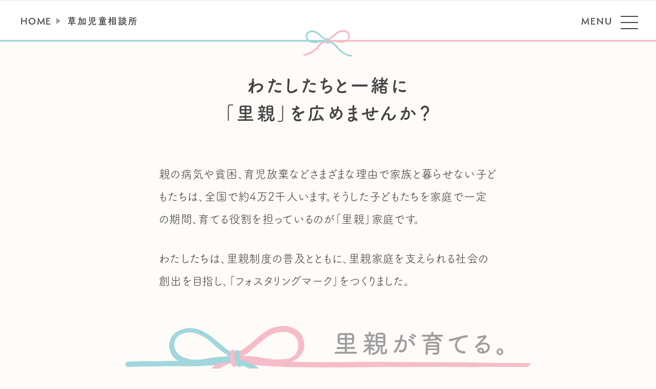

--- FILE ---
content_type: text/html; charset=UTF-8
request_url: https://fosteringmark.com/center/1479/
body_size: 12684
content:

<!DOCTYPE html>
<html lang="ja"
	prefix="og: https://ogp.me/ns#"  class="no-js">
<head>
<meta charset="UTF-8">
<meta name="language" content="ja">
<meta http-equiv="X-UA-Compatible" content="IE=edge">
<meta name="viewport" content="width=device-width, initial-scale=1">


<link rel="icon" href="/favicon.ico">
<link rel="stylesheet" type="text/css" href="/asset/nf-asset/css/nf-style.css">
<link href="/asset/css/styles.css" rel="stylesheet">
<script type="text/javascript" src="//webfont.fontplus.jp/accessor/script/fontplus.js?RfMcIZYIuDI%3D&box=D-vlYbB7QF0%3D&aa=1" charset="utf-8"></script>
<!-- Global site tag (gtag.js) - Google Analytics -->
<script async src="https://www.googletagmanager.com/gtag/js?id=G-Q95D3RCBWZ"></script>
<script>
  window.dataLayer = window.dataLayer || [];
  function gtag(){dataLayer.push(arguments);}
  gtag('js', new Date());

  gtag('config', 'G-Q95D3RCBWZ');
</script>

<!-- Global site tag (gtag.js) - Google Analytics -->
<script async src="https://www.googletagmanager.com/gtag/js?id=UA-120210394-1"></script>
<script>
 window.dataLayer = window.dataLayer || [];
 function gtag(){dataLayer.push(arguments);}
 gtag('js', new Date());
 gtag('config', 'UA-120210394-1');
</script>


		<!-- All in One SEO 4.1.0.3 -->
		<title>草加児童相談所 | フォスタリングマーク・プロジェクト</title>
		<link rel="canonical" href="https://fosteringmark.com/center/1479/" />
		<meta property="og:site_name" content="フォスタリングマーク・プロジェクト" />
		<meta property="og:type" content="article" />
		<meta property="og:title" content="草加児童相談所 | フォスタリングマーク・プロジェクト" />
		<meta property="og:url" content="https://fosteringmark.com/center/1479/" />
		<meta property="fb:app_id" content="374756639690593" />
		<meta property="og:image" content="https://fosteringmark.com/core/wp-content/uploads/2022/06/FM1200_630.jpg" />
		<meta property="og:image:secure_url" content="https://fosteringmark.com/core/wp-content/uploads/2022/06/FM1200_630.jpg" />
		<meta property="og:image:width" content="1200" />
		<meta property="og:image:height" content="630" />
		<meta property="article:published_time" content="2019-01-10T12:03:42Z" />
		<meta property="article:modified_time" content="2024-05-22T04:41:16Z" />
		<meta name="twitter:card" content="summary" />
		<meta name="twitter:domain" content="fosteringmark.com" />
		<meta name="twitter:title" content="草加児童相談所 | フォスタリングマーク・プロジェクト" />
		<meta name="twitter:image" content="https://fosteringmark.com/core/wp-content/uploads/2022/06/FM1200_630.jpg" />
		<script type="application/ld+json" class="aioseo-schema">
			{"@context":"https:\/\/schema.org","@graph":[{"@type":"WebSite","@id":"https:\/\/fosteringmark.com\/#website","url":"https:\/\/fosteringmark.com\/","name":"\u30d5\u30a9\u30b9\u30bf\u30ea\u30f3\u30b0\u30de\u30fc\u30af\u30fb\u30d7\u30ed\u30b8\u30a7\u30af\u30c8","description":"\u65e5\u672c\u8ca1\u56e3\u300c\u30d5\u30a9\u30b9\u30bf\u30ea\u30f3\u30b0\u30de\u30fc\u30af\u30fb\u30d7\u30ed\u30b8\u30a7\u30af\u30c8\u300d\u516c\u5f0f\u30db\u30fc\u30e0\u30da\u30fc\u30b8\u3002","publisher":{"@id":"https:\/\/fosteringmark.com\/#organization"}},{"@type":"Organization","@id":"https:\/\/fosteringmark.com\/#organization","name":"\u30d5\u30a9\u30b9\u30bf\u30ea\u30f3\u30b0\u30de\u30fc\u30af\u30fb\u30d7\u30ed\u30b8\u30a7\u30af\u30c8","url":"https:\/\/fosteringmark.com\/"},{"@type":"BreadcrumbList","@id":"https:\/\/fosteringmark.com\/center\/1479\/#breadcrumblist","itemListElement":[{"@type":"ListItem","@id":"https:\/\/fosteringmark.com\/#listItem","position":"1","item":{"@id":"https:\/\/fosteringmark.com\/#item","name":"\u30db\u30fc\u30e0","description":"\u65e5\u672c\u8ca1\u56e3\u300c\u30d5\u30a9\u30b9\u30bf\u30ea\u30f3\u30b0\u30de\u30fc\u30af\u30fb\u30d7\u30ed\u30b8\u30a7\u30af\u30c8\u300d\u516c\u5f0f\u30db\u30fc\u30e0\u30da\u30fc\u30b8\u3002\u91cc\u89aa\u304c\u80b2\u3066\u308b\u3002\u793e\u4f1a\u304c\u652f\u3048\u308b\u3002\u308f\u305f\u3057\u305f\u3061\u3068\u4e00\u7dd2\u306b\u300c\u91cc\u89aa\u300d\u3092\u5e83\u3081\u307e\u305b\u3093\u304b\uff1f","url":"https:\/\/fosteringmark.com\/"}}]},{"@type":"Person","@id":"https:\/\/fosteringmark.com\/author\/fosteringmarkadmin\/#author","url":"https:\/\/fosteringmark.com\/author\/fosteringmarkadmin\/","name":"fosteringmark@admin","image":{"@type":"ImageObject","@id":"https:\/\/fosteringmark.com\/center\/1479\/#authorImage","url":"https:\/\/secure.gravatar.com\/avatar\/5c352d2f2b385a211964ad3daf1fe230?s=96&d=mm&r=g","width":"96","height":"96","caption":"fosteringmark@admin"}},{"@type":"WebPage","@id":"https:\/\/fosteringmark.com\/center\/1479\/#webpage","url":"https:\/\/fosteringmark.com\/center\/1479\/","name":"\u8349\u52a0\u5150\u7ae5\u76f8\u8ac7\u6240 | \u30d5\u30a9\u30b9\u30bf\u30ea\u30f3\u30b0\u30de\u30fc\u30af\u30fb\u30d7\u30ed\u30b8\u30a7\u30af\u30c8","inLanguage":"ja","isPartOf":{"@id":"https:\/\/fosteringmark.com\/#website"},"breadcrumb":{"@id":"https:\/\/fosteringmark.com\/center\/1479\/#breadcrumblist"},"author":"https:\/\/fosteringmark.com\/center\/1479\/#author","creator":"https:\/\/fosteringmark.com\/center\/1479\/#author","datePublished":"2019-01-10T12:03:42+09:00","dateModified":"2024-05-22T04:41:16+09:00"}]}
		</script>
		<!-- All in One SEO -->

<link rel='stylesheet' id='wp-block-library-css'  href='https://fosteringmark.com/core/wp-includes/css/dist/block-library/style.min.css?ver=5.6.16' type='text/css' media='all' />
<link rel='shortlink' href='https://fosteringmark.com/?p=1479' />
</head>

<body class="center-template-default single single-center postid-1479">
<div class="loading" id="loading"></div>
<!-- /#loading -->
<!-- wrapper -->
<div class="l-wrapper">
  <header class="l-header" id="header">
    <!-- nav -->
    <div class="l-nav" id="nav" data-offset="0%">
      <div class="l-nav__wrapper">
        <div class="l-nav__inner">
                              <div class="c-breadcrumb">
            <ul class="c-breadcrumb__cards">
              <li class="c-breadcrumb_card type-home"><a href="/">HOME</a></li>
              <li class="c-breadcrumb_card"><span>草加児童相談所</span></li>

            </ul>
          </div>
                    <!-- globalNav -->
          <div class="l-nav__btn">
            <a href="#" id="globalNav_btn">
              <dl>
                <dt>MENU</dt>
                <dd>
                  <p><span></span></p>
                </dd>
              </dl>
            </a>
          </div>
        </div>
      </div>
    <!-- /nav --></div>
    <!-- mv -->
      <!-- /#header --></header>
  
  <div class="l-globalNav">
    <div class="l-globalNav__inner">
      <div class="l-globalNav__conts">
        <ul class="l-globalNav__list">
          <li><a href="/">HOME</a></li>
          <li><a href="/concept/">フォスタリングマークプロジェクトとは</a></li>
          <li><a href="/recommend/">里親のすすめ（目次）</a></li>
          <li><a href="/contact/">お問い合わせ</a></li>
          <li><a href="/faq/">里親Q&A</a></li>
          <li><a href="/fostering/">Let’s Fostering!</a></li>
        </ul>
        <dl class="c-share">
          <dt>SHARE</dt>
          <dd>
            <a class="c-share-tw" href="#"><i class="u-icon-tw"></i></a>
            <a class="c-share-fb" href="#"><i class="u-icon-fb"></i></a>
          </dd>
        </dl>
      </div>
    </div>
    <div class="l-globalNav__close">
      <a href="#" id="globalNav_btn-close">
        <dl>
          <dt>CLOSE</dt>
          <dd><p><span></span></p></dd>
        </dl>
      </a>
    </div>
  </div>
  <!-- #contents -->
  <main class="l-contents" id="contents">
<!-- intro -->
<section class="l-section inview" id="intro">
  <div class="l-section__header">
    <h2 class="l-section__title">
      わたしたちと一緒に<br>「里親」を広めませんか？
    </h2>
  </div>
  <div class="l-section__body">
    <div class="p-home__intro">
      <div class="p-home__introText">
        <p>親の病気や貧困、育児放棄などさまざまな理由で家族と暮らせない子どもたちは、全国で約4万2千人います。そうした子どもたちを家庭で一定の期間、育てる役割を担っているのが「里親」家庭です。</p>
        <p>わたしたちは、里親制度の普及とともに、里親家庭を支えられる社会の創出を目指し、「フォスタリングマーク」をつくりました。</p>
      </div>
      <div class="p-home__introImg"><img src="/asset/images/common/fosteringmark_img2.svg" alt="里親が育てる。社会が支える。"></div>
      <div class="p-home__introText">
        <p>「フォスタリングマーク」やこれからこのサイトを通して紹介していくコミュニケーション・ツールは、里親子のみなさんはもちろん、里親制度に関心のある方であれば、どなたでも使えます。</p>
        <p>みなさんが地域で取り組む里親制度の普及活動や、里親養育を支えるネットワークを築くきっかけなど、里親家庭を社会で支えていくためのシンボルとして、運用していくことを目指します。</p>
        <p>マークを活用してくださる方は、まずはご連絡ください。わたしたちと一緒に、里親家庭を支えていきましょう。</p>
      </div>
      <div class="p-home__introLink">
        <div class="p-home__introMark">
          <a href="/concept"><i class="u-icon-mark"></i>マークの利用Q&A</a>
        </div>
        <dl class="c-share">
          <dt>SHARE</dt>
          <dd>
            <a class="c-share-tw" href="#"><i class="u-icon-tw"></i></a>
            <a class="c-share-fb" href="#"><i class="u-icon-fb"></i></a>
          </dd>
        </dl>
      </div>
    </div>
  </div>
</section>

    <!-- contact -->
        <section class="l-section inview  " id="contact">
      <div class="l-section__inner">
                <div class="p-contact">
          <h2 class="p-contact__title"><a href="/contact">マークのご利用は<br><span>こちら</span>からどうぞ！</a></h2>
          <div class="p-contact__img"><img src="/asset/images/common/contact_illustration.png" alt=""></div>
        </div>
                      </div>
    <!-- /contact --></section>
  <!-- /#contents --></main>
  
<footer id="NFFooter">
	
	<style>
		.wakamono{
			margin: 15px 0 45px!important;
			display: flex;
			align-items: center;
			justify-content: center;
			font-size: 14px!important;
		}
		.wakamono img {
			width: 100px;
			display: inline-block;
		}
		.wakamono p {
margin: 0 0 0 15px!important;
			line-height: 1.8!important;
		}
		.wakamono a {
color: #00a040!important;
			text-decoration:underline;
			font-weight: normal!important;
		}
		.wakamono a:hover {
			text-decoration:none;
		}
		@media screen and (max-width: 768px) {
		.wakamono {
  padding:10px;
  width: auto;
			margin:30px 15px;
			text-align: left;
}
			.wakamono img {
			width: 150px;
		}
			}
		
	</style>
	
	
	<div class="wakamono"><a href="https://kodomokihonhou.jp/news/250401_news.html" target="_blank"><img src="https://nf-kodomokatei.jp/wp-content/themes/yurikago/assets/img/home/wakamono.jpg" alt></a>
    <p>日本財団 こども支援チームは「<a href="https://kodomokihonhou.jp/news/250401_news.html" target="_blank">子ども・若者サポート宣言</a>」に則り、事業に取り組んでいます。</p></div>
	
  <p class="nf-description">フォスタリングマーク・プロジェクトは、<br><a href="http://kateiyoiku.com/" target="_blank">子どもの家庭養育推進官民協議会</a>、<br class="u-dsp-sp"><a href="https://www.nippon-foundation.or.jp/" target="_blank">日本財団</a>の協働で運営しています。</p>
  <ul class="nf-bannergroup">
    <li class="nf-bannergroup__item"><a href="https://www.nippon-foundation.or.jp/" target="_blank"><img src="/asset/nf-asset/image/nf-banner.png" alt="日本財団 THE NIPPON FOUNDATION" width="194" height="48"></a></li>
    <li class="nf-bannergroup__item"><a href="http://kateiyoiku.com/" target="_blank"><img src="/asset/images/common/logo_txt.svg" alt="子どもの家庭養育推進官民協議会"></a></li>
  </ul>
  <p class="nf-copyright">Copyright © The Nippon Foundation</p>
</footer><!-- /#NFFooter -->

<!-- /wrapper --></div>


<!-- javascript読み込みここから -->
<script src="/asset/js/app.js" type="text/javascript" charset="utf-8"></script>
<!-- javascript読み込みここまで -->
<script src="/asset/nf-asset/js/nf-bar.bundle.js"></script>


</body>
</html>

--- FILE ---
content_type: text/css
request_url: https://fosteringmark.com/asset/css/styles.css
body_size: 103652
content:
@charset "UTF-8";@-webkit-keyframes blink{75%{opacity:0}}@keyframes blink{75%{opacity:0}}@-webkit-keyframes scroller{0%{-webkit-transform:translate3d(0,-100%,0);transform:translate3d(0,-100%,0)}15%{-webkit-transform:translate3d(0,-98%,0);transform:translate3d(0,-98%,0)}85%{-webkit-transform:translate3d(0,98%,0);transform:translate3d(0,98%,0)}100%{-webkit-transform:translate3d(0,100%,0);transform:translate3d(0,100%,0)}}@keyframes scroller{0%{-webkit-transform:translate3d(0,-100%,0);transform:translate3d(0,-100%,0)}15%{-webkit-transform:translate3d(0,-98%,0);transform:translate3d(0,-98%,0)}85%{-webkit-transform:translate3d(0,98%,0);transform:translate3d(0,98%,0)}100%{-webkit-transform:translate3d(0,100%,0);transform:translate3d(0,100%,0)}}@-webkit-keyframes opacityIn{0%{opacity:0}100%{opacity:1}}@keyframes opacityIn{0%{opacity:0}100%{opacity:1}}@-webkit-keyframes scrollIn{0%{opacity:0;-webkit-transform:translate3d(0,5%,0);transform:translate3d(0,5%,0)}100%{opacity:1;-webkit-transform:translate3d(0,0,0);transform:translate3d(0,0,0)}}@keyframes scrollIn{0%{opacity:0;-webkit-transform:translate3d(0,5%,0);transform:translate3d(0,5%,0)}100%{opacity:1;-webkit-transform:translate3d(0,0,0);transform:translate3d(0,0,0)}}/*! sanitize.css v4.1.0 | CC0 License | github.com/jonathantneal/sanitize.css */article,aside,details,figcaption,figure,footer,header,main,menu,nav,section,summary{display:block}audio,canvas,progress,video{display:inline-block}audio:not([controls]){display:none;height:0}[hidden],template{display:none}*,::after,::before{background-repeat:no-repeat;-webkit-box-sizing:inherit;box-sizing:inherit}::after,::before{text-decoration:inherit;vertical-align:inherit}html{-webkit-box-sizing:border-box;box-sizing:border-box;cursor:default;font-family:sans-serif;line-height:1.5;-ms-text-size-adjust:100%;-webkit-text-size-adjust:100%}body{margin:0}h1{font-size:2em;margin:.67em 0}code,kbd,pre,samp{font-family:monospace,monospace;font-size:1em}hr{height:0;overflow:visible}nav ol,nav ul{list-style:none}abbr[title]{border-bottom:1px dotted;text-decoration:none}b,strong{font-weight:inherit}b,strong{font-weight:bolder}dfn{font-style:italic}mark{background-color:#ff0;color:#000}progress{vertical-align:baseline}small{font-size:83.3333%}sub,sup{font-size:83.3333%;line-height:0;position:relative;vertical-align:baseline}sub{bottom:-.25em}sup{top:-.5em}::-moz-selection{background-color:#b3d4fc;color:#000;text-shadow:none}::selection{background-color:#b3d4fc;color:#000;text-shadow:none}audio,canvas,iframe,img,svg,video{vertical-align:middle}img{border-style:none}svg{fill:currentColor}svg:not(:root){overflow:hidden}a{background-color:transparent;-webkit-text-decoration-skip:objects}a:hover{outline-width:0}table{border-collapse:collapse;border-spacing:0}button,input,select,textarea{background-color:transparent;border-style:none;color:inherit;font-size:1em;margin:0}button,input{overflow:visible}button,select{text-transform:none}[type=reset],[type=submit],button,html [type=button]{-webkit-appearance:button}::-moz-focus-inner{border-style:none;padding:0}:-moz-focusring{outline:1px dotted ButtonText}fieldset{border:1px solid silver;margin:0 2px;padding:.35em .625em .75em}legend{display:table;max-width:100%;padding:0;white-space:normal}textarea{overflow:auto;resize:vertical}[type=checkbox],[type=radio]{padding:0}::-webkit-inner-spin-button,::-webkit-outer-spin-button{height:auto}[type=search]{-webkit-appearance:textfield;outline-offset:-2px}::-webkit-search-cancel-button,::-webkit-search-decoration{-webkit-appearance:none}::-webkit-input-placeholder{color:inherit;opacity:.54}::-webkit-file-upload-button{-webkit-appearance:button;font:inherit}[aria-busy=true]{cursor:progress}[aria-controls]{cursor:pointer}[aria-disabled]{cursor:default}[tabindex],a,area,button,input,label,select,textarea{-ms-touch-action:manipulation;touch-action:manipulation}[hidden][aria-hidden=false]{clip:rect(0,0,0,0);display:inherit;position:absolute}[hidden][aria-hidden=false]:focus{clip:auto}*{margin:0;padding:0}h1{font-size:1em;font-weight:400;margin:0}h2{font-size:1em;font-weight:400;margin:0}h3{font-size:1em;font-weight:400;margin:0}h4{font-size:1em;font-weight:400;margin:0}h5{font-size:1em;font-weight:400;margin:0}h6{font-size:1em;font-weight:400;margin:0}ol li,ul li{list-style:none}a{text-decoration:none;outline:0}img{display:block;max-width:100%;height:auto}button,input,select,textarea{-webkit-appearance:none;-moz-appearance:none;appearance:none;outline:0}button{cursor:pointer}@-ms-viewport{width:auto;initial-scale:1}@-o-viewport{width:device-width;initial-scale:1}@viewport{width:device-width;initial-scale:1}html{width:100%;height:100%;font-size:62.5%}body{width:inherit;height:auto;min-height:100%;font-size:1.4rem;color:#444;font-family:"FOT-筑紫A丸ゴシック Std R";font-weight:400;line-height:2;letter-spacing:.02em;background:#fffbf8;-webkit-font-smoothing:antialiased;-moz-osx-font-smoothing:grayscale;-webkit-font-feature-settings:'palt';font-feature-settings:'palt'}body .loading{position:fixed;top:0;left:0;width:100%;height:100%;z-index:999;background:#fffbf8;visibility:visible;opacity:1;-webkit-transition:visibility .6s cubic-bezier(0,0,.25,1) 0s,opacity .6s cubic-bezier(0,0,.25,1) 0s;transition:visibility .6s cubic-bezier(0,0,.25,1) 0s,opacity .6s cubic-bezier(0,0,.25,1) 0s}body .loading.is-in{visibility:hidden;opacity:0}body a{color:#444;opacity:1;-webkit-transition:opacity .2s cubic-bezier(0,0,.25,1) 0s;transition:opacity .2s cubic-bezier(0,0,.25,1) 0s}body a:hover{opacity:.7}@media only screen and (min-width:769px){body{font-size:1.8rem}}button.is-disabled{pointer-events:none;opacity:.5}.l-wrapper{width:100%;height:100%;overflow:hidden}@media only screen and (max-width:768px){.l-wrapper{min-width:320px}}.l-header{position:relative;z-index:2}.l-footer{position:relative;z-index:0;text-align:center;background:#fff;border-top:1px solid #e6e6e6}.l-footer__copy{margin-bottom:10px;font-family:"FOT-筑紫オールドゴシック Std B";font-weight:600;letter-spacing:.1em;line-height:1.5em}.l-footer__logo{text-align:center}.l-footer__logoImg{margin:0 10px;display:inline-block;vertical-align:middle}.l-footer__logoText{margin:0 10px;display:inline-block;vertical-align:middle}@media only screen and (min-width:769px){.l-footer{padding:25px 3.125%}}@media only screen and (min-width:1280px){.l-footer{padding:35px 40px;margin:0 auto}}@media only screen and (max-width:768px){.l-footer{padding:4.66667vw}.l-footer__copy{font-size:11px}.l-footer__logo{display:-webkit-box;display:-ms-flexbox;display:flex;-ms-flex-wrap:wrap;flex-wrap:wrap;-webkit-box-pack:center;-ms-flex-pack:center;justify-content:center;-webkit-box-align:center;-ms-flex-align:center;align-items:center}.l-footer__logoImg{width:26.66667vw}.l-footer__logoText{width:40vw}}#NFFooter{position:relative;z-index:0;text-align:center;background:#fff;border-top:1px solid #e6e6e6}.l-nav{position:relative;z-index:999}.l-nav__wrapper{position:absolute;top:0;left:0;width:100%;border-top:1px solid #e6e6e6;border-bottom:1px solid #e6e6e6;background:#fff}.l-nav__inner{position:relative}.l-nav__copy{position:absolute;top:50%;left:50%;-webkit-transform:translate(-50%,-50%);transform:translate(-50%,-50%);text-align:center;white-space:nowrap;line-height:1.35em;font-family:"FOT-筑紫オールドゴシック Std B";font-weight:600;letter-spacing:.1em}.l-nav__copy:after,.l-nav__copy:before{content:"";display:block;position:absolute;bottom:0;-webkit-transform:translate(0,50%);transform:translate(0,50%);width:54px;height:76px;background-position:center center;background-repeat:no-repeat;background-size:contain}.l-nav__copy:before{left:0;background-image:url(../images/ico/ico_copy_blue.svg)}.l-nav__copy:after{right:0;background-image:url(../images/ico/ico_copy_pink.svg)}.l-nav__btn a dl{position:absolute;top:50%;-webkit-transform:translate(0,-50%);transform:translate(0,-50%)}.l-nav__btn a dl>*{display:inline-block;vertical-align:middle}.l-nav__btn a dl dt{font-family:"FOT-筑紫オールドゴシック Std B";font-weight:600;letter-spacing:.1em}.l-nav__btn a dl dd p{position:relative;display:block}.l-nav__btn a dl dd p span,.l-nav__btn a dl dd p:after,.l-nav__btn a dl dd p:before{display:block;width:100%;height:2px;background:#444}.l-nav__btn a dl dd p span{position:absolute;top:50%;-webkit-transform:translate(0,-50%);transform:translate(0,-50%);right:0;opacity:1;-webkit-transition:all .2s cubic-bezier(0,0,.25,1) 0s;transition:all .2s cubic-bezier(0,0,.25,1) 0s}.l-nav__btn a dl dd p:after,.l-nav__btn a dl dd p:before{content:"";position:absolute;left:50%;-webkit-transform:translate(-50%,0);transform:translate(-50%,0);-webkit-transform-origin:center center;transform-origin:center center;-webkit-transition:-webkit-transform .4s cubic-bezier(0,0,.25,1) 0s;transition:-webkit-transform .4s cubic-bezier(0,0,.25,1) 0s;transition:transform .4s cubic-bezier(0,0,.25,1) 0s;transition:transform .4s cubic-bezier(0,0,.25,1) 0s,-webkit-transform .4s cubic-bezier(0,0,.25,1) 0s}.l-nav__btn a dl dd p:before{top:0}.l-nav__btn a dl dd p:after{bottom:0}.l-nav__btn a:hover dl dd p span{width:70%}@media only screen and (min-width:769px){.l-nav{height:80px}.l-nav__inner{height:80px;padding:0 3.125%;margin:0 auto}.l-nav__copy{padding:0 100px;font-size:35px}.l-nav__copy:after,.l-nav__copy:before{width:56px;height:77px}.l-nav__btn a dl{right:25px}.l-nav__btn a dl dt{position:absolute;top:50%;-webkit-transform:translate(0,-50%);transform:translate(0,-50%);-webkit-transform:translate(-125%,-50%);transform:translate(-125%,-50%)}.l-nav__btn a dl dd p{width:34px;height:26px}}@media only screen and (min-width:1280px){.l-nav__inner{height:80px;padding:0 40px}.l-nav__btn a dl{right:35px}}@media only screen and (max-width:768px){.l-nav{height:65px}.l-nav__inner{height:65px}.l-nav__copy{padding:0 8vw;margin-left:-10px;font-size:18px}.l-nav__copy:after,.l-nav__copy:before{width:40px;height:57px}.l-nav__btn a dl{-webkit-transform:translate(0,-80%);transform:translate(0,-80%);right:5.33333vw}.l-nav__btn a dl dt{position:absolute;left:50%;-webkit-transform:translate(-50%,0);transform:translate(-50%,0);bottom:0;-webkit-transform:translate(-50%,100%);transform:translate(-50%,100%);font-size:11px}.l-nav__btn a dl dd p{width:28px;height:20px}}.l-nav.is-in .l-nav__wrapper{position:fixed}@media only screen and (min-width:769px) and (max-width:992px){body.home .l-nav{height:130px}body.home .l-nav__inner{height:130px;padding:0 4.03226%;margin:0 auto}}body:not(.home) .l-nav__wrapper:after,body:not(.home) .l-nav__wrapper:before{content:"";width:calc(50% - 10px);height:3px;position:absolute;z-index:0;bottom:0}body:not(.home) .l-nav__wrapper:before{left:0;background:#a1d6dc}body:not(.home) .l-nav__wrapper:after{right:0;background:#f5bdc8}body:not(.home) .l-nav__inner{position:relative;z-index:1}body:not(.home) .l-nav__inner:after{content:"";display:block;position:absolute;left:50%;-webkit-transform:translate(-50%,0);transform:translate(-50%,0);-webkit-transform:translate(-50%,-45%);transform:translate(-50%,-45%);width:100px;height:70px;background:url(../images/common/fosteringmark_img.svg) center center no-repeat;background-size:contain}.l-globalNav{position:fixed;z-index:999;top:0;left:0;width:100%;height:100%;visibility:hidden;opacity:0;-webkit-transition:all 0s cubic-bezier(0,0,.25,1) .5s;transition:all 0s cubic-bezier(0,0,.25,1) .5s}.l-globalNav__inner{position:relative;z-index:1;height:100%;background:#fff;-webkit-transform:scale(.9,.9) translate(50%,0);transform:scale(.9,.9) translate(50%,0);visibility:hidden;opacity:0;-webkit-transition:all .3s cubic-bezier(0,0,.25,1) 0s;transition:all .3s cubic-bezier(0,0,.25,1) 0s}.l-globalNav__conts{position:absolute;top:50%;left:50%;-webkit-transform:translate(-50%,-50%);transform:translate(-50%,-50%);width:100%;z-index:1;text-align:center}.l-globalNav__close{position:absolute;z-index:2;top:0;right:0;visibility:hidden}.l-globalNav__close dl>*{display:inline-block;vertical-align:middle}.l-globalNav__close dl dt{font-family:"FOT-筑紫オールドゴシック Std B";font-weight:600;letter-spacing:.1em}.l-globalNav__close dl dd p{position:relative;display:block}.l-globalNav__close dl dd p span,.l-globalNav__close dl dd p:after,.l-globalNav__close dl dd p:before{display:block;width:100%;height:2px;background:#444}.l-globalNav__close dl dd p span{position:absolute;top:50%;-webkit-transform:translate(0,-50%);transform:translate(0,-50%);right:0;opacity:0}.l-globalNav__close dl dd p:after,.l-globalNav__close dl dd p:before{content:"";position:absolute;left:50%;-webkit-transform:translate(-50%,0);transform:translate(-50%,0);-webkit-transform-origin:center center;transform-origin:center center}.l-globalNav__close dl dd p:before{top:50%;-webkit-transform:translate(-50%,-50%) rotate(45deg);transform:translate(-50%,-50%) rotate(45deg)}.l-globalNav__close dl dd p:after{top:50%;-webkit-transform:translate(-50%,-50%) rotate(-45deg);transform:translate(-50%,-50%) rotate(-45deg)}.l-globalNav__list li{position:relative;-webkit-transform:translate(-50px,0);transform:translate(-50px,0);visibility:hidden;opacity:0;margin:2em 0;line-height:1em;font-family:"FOT-筑紫オールドゴシック Std B";font-weight:600;letter-spacing:.1em}.l-globalNav__list li a,.l-globalNav__list li span{display:inline-block;position:relative;white-space:nowrap}.l-globalNav__list li span{color:#9e9e9f}.l-globalNav__list li:first-child{margin-top:0}.l-globalNav .c-share{visibility:hidden;opacity:0}.l-globalNav .c-share dd{display:-webkit-box;display:-ms-flexbox;display:flex;-ms-flex-wrap:wrap;flex-wrap:wrap;-webkit-box-pack:center;-ms-flex-pack:center;justify-content:center;-webkit-box-align:start;-ms-flex-align:start;align-items:flex-start}@media only screen and (min-width:769px){.l-globalNav__close{top:25px;right:35px}.l-globalNav__close dl dd p{width:34px;height:26px}.l-globalNav__list{font-size:24px}}@media only screen and (max-width:768px){.l-globalNav__close{top:5.33333vw;right:5.33333vw}.l-globalNav__close dl dd p{width:28px;height:20px}.l-globalNav__list{font-size:18px}}body.is-nav-open .l-globalNav{visibility:visible;opacity:1;-webkit-transition:all 0s cubic-bezier(0,0,.25,1) 0s;transition:all 0s cubic-bezier(0,0,.25,1) 0s}body.is-nav-open .l-globalNav__inner{visibility:visible;opacity:1;-webkit-transform:scale(1,1) translate(0,0);transform:scale(1,1) translate(0,0)}body.is-nav-open .l-globalNav__close{visibility:visible;-webkit-transition:all 0s cubic-bezier(0,0,.25,1) .25s;transition:all 0s cubic-bezier(0,0,.25,1) .25s}body.is-nav-open .l-globalNav__list li{visibility:visible;opacity:1;-webkit-transform:translate(0,0);transform:translate(0,0)}body.is-nav-open .l-globalNav__list li:nth-child(1){-webkit-transition:visibility .5s cubic-bezier(0,0,.25,1) .3s,opacity .5s cubic-bezier(0,0,.25,1) .3s,-webkit-transform .5s cubic-bezier(0,0,.25,1) .3s;transition:visibility .5s cubic-bezier(0,0,.25,1) .3s,opacity .5s cubic-bezier(0,0,.25,1) .3s,-webkit-transform .5s cubic-bezier(0,0,.25,1) .3s;transition:visibility .5s cubic-bezier(0,0,.25,1) .3s,opacity .5s cubic-bezier(0,0,.25,1) .3s,transform .5s cubic-bezier(0,0,.25,1) .3s;transition:visibility .5s cubic-bezier(0,0,.25,1) .3s,opacity .5s cubic-bezier(0,0,.25,1) .3s,transform .5s cubic-bezier(0,0,.25,1) .3s,-webkit-transform .5s cubic-bezier(0,0,.25,1) .3s}body.is-nav-open .l-globalNav__list li:nth-child(2){-webkit-transition:visibility .5s cubic-bezier(0,0,.25,1) .4s,opacity .5s cubic-bezier(0,0,.25,1) .4s,-webkit-transform .5s cubic-bezier(0,0,.25,1) .4s;transition:visibility .5s cubic-bezier(0,0,.25,1) .4s,opacity .5s cubic-bezier(0,0,.25,1) .4s,-webkit-transform .5s cubic-bezier(0,0,.25,1) .4s;transition:visibility .5s cubic-bezier(0,0,.25,1) .4s,opacity .5s cubic-bezier(0,0,.25,1) .4s,transform .5s cubic-bezier(0,0,.25,1) .4s;transition:visibility .5s cubic-bezier(0,0,.25,1) .4s,opacity .5s cubic-bezier(0,0,.25,1) .4s,transform .5s cubic-bezier(0,0,.25,1) .4s,-webkit-transform .5s cubic-bezier(0,0,.25,1) .4s}body.is-nav-open .l-globalNav__list li:nth-child(3){-webkit-transition:visibility .5s cubic-bezier(0,0,.25,1) .5s,opacity .5s cubic-bezier(0,0,.25,1) .5s,-webkit-transform .5s cubic-bezier(0,0,.25,1) .5s;transition:visibility .5s cubic-bezier(0,0,.25,1) .5s,opacity .5s cubic-bezier(0,0,.25,1) .5s,-webkit-transform .5s cubic-bezier(0,0,.25,1) .5s;transition:visibility .5s cubic-bezier(0,0,.25,1) .5s,opacity .5s cubic-bezier(0,0,.25,1) .5s,transform .5s cubic-bezier(0,0,.25,1) .5s;transition:visibility .5s cubic-bezier(0,0,.25,1) .5s,opacity .5s cubic-bezier(0,0,.25,1) .5s,transform .5s cubic-bezier(0,0,.25,1) .5s,-webkit-transform .5s cubic-bezier(0,0,.25,1) .5s}body.is-nav-open .l-globalNav__list li:nth-child(4){-webkit-transition:visibility .5s cubic-bezier(0,0,.25,1) .6s,opacity .5s cubic-bezier(0,0,.25,1) .6s,-webkit-transform .5s cubic-bezier(0,0,.25,1) .6s;transition:visibility .5s cubic-bezier(0,0,.25,1) .6s,opacity .5s cubic-bezier(0,0,.25,1) .6s,-webkit-transform .5s cubic-bezier(0,0,.25,1) .6s;transition:visibility .5s cubic-bezier(0,0,.25,1) .6s,opacity .5s cubic-bezier(0,0,.25,1) .6s,transform .5s cubic-bezier(0,0,.25,1) .6s;transition:visibility .5s cubic-bezier(0,0,.25,1) .6s,opacity .5s cubic-bezier(0,0,.25,1) .6s,transform .5s cubic-bezier(0,0,.25,1) .6s,-webkit-transform .5s cubic-bezier(0,0,.25,1) .6s}body.is-nav-open .l-globalNav__list li:nth-child(5){-webkit-transition:visibility .5s cubic-bezier(0,0,.25,1) .7s,opacity .5s cubic-bezier(0,0,.25,1) .7s,-webkit-transform .5s cubic-bezier(0,0,.25,1) .7s;transition:visibility .5s cubic-bezier(0,0,.25,1) .7s,opacity .5s cubic-bezier(0,0,.25,1) .7s,-webkit-transform .5s cubic-bezier(0,0,.25,1) .7s;transition:visibility .5s cubic-bezier(0,0,.25,1) .7s,opacity .5s cubic-bezier(0,0,.25,1) .7s,transform .5s cubic-bezier(0,0,.25,1) .7s;transition:visibility .5s cubic-bezier(0,0,.25,1) .7s,opacity .5s cubic-bezier(0,0,.25,1) .7s,transform .5s cubic-bezier(0,0,.25,1) .7s,-webkit-transform .5s cubic-bezier(0,0,.25,1) .7s}body.is-nav-open .l-globalNav__list li:nth-child(6){-webkit-transition:visibility .5s cubic-bezier(0,0,.25,1) .8s,opacity .5s cubic-bezier(0,0,.25,1) .8s,-webkit-transform .5s cubic-bezier(0,0,.25,1) .8s;transition:visibility .5s cubic-bezier(0,0,.25,1) .8s,opacity .5s cubic-bezier(0,0,.25,1) .8s,-webkit-transform .5s cubic-bezier(0,0,.25,1) .8s;transition:visibility .5s cubic-bezier(0,0,.25,1) .8s,opacity .5s cubic-bezier(0,0,.25,1) .8s,transform .5s cubic-bezier(0,0,.25,1) .8s;transition:visibility .5s cubic-bezier(0,0,.25,1) .8s,opacity .5s cubic-bezier(0,0,.25,1) .8s,transform .5s cubic-bezier(0,0,.25,1) .8s,-webkit-transform .5s cubic-bezier(0,0,.25,1) .8s}body.is-nav-open .l-globalNav .c-share{visibility:visible;opacity:1;-webkit-transition:all .5s cubic-bezier(0,0,.25,1) 1s;transition:all .5s cubic-bezier(0,0,.25,1) 1s}.l-mv__inner{position:relative}.home .l-mv{position:relative;padding-bottom:0}.home .l-mv__inner{position:absolute;top:50%;left:50%;-webkit-transform:translate(-50%,-50%);transform:translate(-50%,-50%);width:100%;text-align:center}.home .l-mv h1{position:relative;z-index:1;font-family:"FOT-筑紫A丸ゴシック Std B";font-weight:600;letter-spacing:.1em;color:#9e9e9f}.home .l-mv__bg{position:relative;z-index:0}.home .l-mv__bg p{position:absolute;top:50%;left:50%;-webkit-transform:translate(-50%,-50%);transform:translate(-50%,-50%);height:100%}.home .l-mv__bg img{position:absolute;left:50%;-webkit-transform:translate(-50%,0);transform:translate(-50%,0);bottom:0;width:100%}.home .l-mv__logo{position:absolute}@media only screen and (min-width:769px){.home .l-mv{height:calc(100vh - 130px);min-height:600px}.home .l-mv h1{margin-bottom:50px;font-size:48px}.home .l-mv__bg{height:500px}.home .l-mv__bg p{width:1600px}.home .l-mv__logo{top:30px;left:30px;width:120px}}@media only screen and (min-width:1280px){.home .l-mv{height:calc(100vh - 80px);min-height:720px}.home .l-mv.size-full .l-mv__bg{height:580px}.home .l-mv.size-full .l-mv__bg p{width:1856px}}@media only screen and (max-width:768px){.home .l-mv{height:calc(100vh - 65px)}.home .l-mv h1{font-size:6.4vw}.home .l-mv__bg{height:0;padding-bottom:60%}.home .l-mv__bg p{width:170%}.home .l-mv__logo{top:4vw;left:4vw;width:13.33333vw}}@media only screen and (min-width:769px){.page .l-mv__inner{height:400px;max-width:1280px;margin:0 auto}}@media only screen and (min-width:1280px){.page .l-mv__inner{height:400px}}@media only screen and (min-width:769px) and (max-width:992px){.page .l-mv__inner{height:0;padding-bottom:42.33871%}}@media only screen and (max-width:768px){.page .l-mv__inner{height:0;padding-bottom:56%}}.page .l-mv#mv-concept .l-mv__title{position:absolute}.page .l-mv#mv-concept .l-mv__img{position:absolute;bottom:0}@media only screen and (min-width:769px){.page .l-mv#mv-concept .l-mv__title{top:30px;right:60px;width:67.1875%;max-width:860px}.page .l-mv#mv-concept .l-mv__img{left:50px;width:31.25%;max-width:400px}}@media only screen and (max-width:768px){.page .l-mv#mv-concept .l-mv__title{top:5.33333vw;right:5.33333vw;width:80vw}.page .l-mv#mv-concept .l-mv__img{left:5.33333vw;width:45.33333vw}}.page .l-mv#mv-recommend .l-mv__title{position:absolute;top:50%;-webkit-transform:translate(0,-50%);transform:translate(0,-50%)}.page .l-mv#mv-recommend .l-mv__img{position:absolute;top:50%;-webkit-transform:translate(0,-50%);transform:translate(0,-50%)}.page .l-mv#mv-recommend .l-mv__img p{position:absolute}.page .l-mv#mv-recommend .l-mv__img p:first-child{top:0;left:0}.page .l-mv#mv-recommend .l-mv__img p:last-child{right:0;bottom:0}@media only screen and (min-width:769px){.page .l-mv#mv-recommend .l-mv__title{left:6.64062%;width:42.96875%;max-width:550px}.page .l-mv#mv-recommend .l-mv__img{right:7.8125%;width:28.125%;height:0;padding-bottom:29.6875%}.page .l-mv#mv-recommend .l-mv__img p:first-child{width:61.11111%}.page .l-mv#mv-recommend .l-mv__img p:last-child{width:44.44444%}}@media only screen and (min-width:1280px){.page .l-mv#mv-recommend .l-mv__title{left:85px}.page .l-mv#mv-recommend .l-mv__img{right:100px;width:410px;height:360px}.page .l-mv#mv-recommend .l-mv__img p:first-child{width:210px}.page .l-mv#mv-recommend .l-mv__img p:last-child{width:140px}}@media only screen and (max-width:768px){.page .l-mv#mv-recommend .l-mv__title{left:5.33333vw;width:56vw}.page .l-mv#mv-recommend .l-mv__img{right:5.33333vw;width:24.66667vw;height:0;padding-bottom:48vw}.page .l-mv#mv-recommend .l-mv__img p:first-child{width:22vw}.page .l-mv#mv-recommend .l-mv__img p:last-child{width:14.66667vw}}.page .l-mv#mv-contact .l-mv__title{position:absolute;top:50%;-webkit-transform:translate(0,-50%);transform:translate(0,-50%);top:55%}.page .l-mv#mv-contact .l-mv__img{position:absolute;top:50%;-webkit-transform:translate(0,-50%);transform:translate(0,-50%)}@media only screen and (min-width:769px){.page .l-mv#mv-contact .l-mv__title{right:80px;width:53.125%;max-width:680px}.page .l-mv#mv-contact .l-mv__img{left:70px;width:25%;max-width:320px}}@media only screen and (max-width:768px){.page .l-mv#mv-contact .l-mv__title{right:5.33333vw;width:57.33333vw}.page .l-mv#mv-contact .l-mv__img{top:46%;left:3.33333vw;width:36vw}}@media only screen and (min-width:769px){.archive .l-mv__inner{height:400px;max-width:1280px;margin:0 auto}}@media only screen and (min-width:1280px){.archive .l-mv__inner{height:400px}}@media only screen and (min-width:769px) and (max-width:992px){.archive .l-mv__inner{height:0;padding-bottom:42.33871%}}@media only screen and (max-width:768px){.archive .l-mv__inner{height:0;padding-bottom:56%}}.archive .l-mv#mv-faq .l-mv__title{position:absolute;top:50%;-webkit-transform:translate(0,-50%);transform:translate(0,-50%);top:55%}.archive .l-mv#mv-faq .l-mv__img{position:absolute;top:50%;-webkit-transform:translate(0,-50%);transform:translate(0,-50%)}@media only screen and (min-width:769px){.archive .l-mv#mv-faq .l-mv__title{right:80px;width:37.5%;max-width:480px}.archive .l-mv#mv-faq .l-mv__img{left:70px;width:31.875%;max-width:408px}}@media only screen and (max-width:768px){.archive .l-mv#mv-faq .l-mv__title{right:5.33333vw;width:40vw}.archive .l-mv#mv-faq .l-mv__img{top:50%;left:3.33333vw;width:46.66667vw}}.archive .l-mv#mv-fostering .l-mv__title{position:absolute;top:50%;-webkit-transform:translate(0,-50%);transform:translate(0,-50%);top:55%}.archive .l-mv#mv-fostering .l-mv__img{position:absolute;bottom:-5%}@media only screen and (min-width:769px){.archive .l-mv#mv-fostering .l-mv__title{left:60px;width:51.95312%;max-width:665px}.archive .l-mv#mv-fostering .l-mv__img{right:30px;width:46.01562%;max-width:589px}}@media only screen and (max-width:768px){.archive .l-mv#mv-fostering .l-mv__title{position:absolute;top:50%;left:50%;-webkit-transform:translate(-50%,-50%);transform:translate(-50%,-50%);top:40%;width:85.33333vw}.archive .l-mv#mv-fostering .l-mv__img{right:.66667vw;width:73.33333vw}}@media only screen and (min-width:769px){.single .l-mv__inner{height:400px;max-width:1280px;margin:0 auto}}@media only screen and (min-width:1280px){.single .l-mv__inner{height:400px}}@media only screen and (min-width:769px) and (max-width:992px){.single .l-mv__inner{height:0;padding-bottom:42.33871%}}@media only screen and (max-width:768px){.single .l-mv__inner{height:0;padding-bottom:56%}}.single .l-mv#mv-fostering .l-mv__title{position:absolute;top:50%;-webkit-transform:translate(0,-50%);transform:translate(0,-50%);top:55%}.single .l-mv#mv-fostering .l-mv__img{position:absolute;bottom:-5%}@media only screen and (min-width:769px){.single .l-mv#mv-fostering .l-mv__title{left:60px;width:51.95312%;max-width:665px}.single .l-mv#mv-fostering .l-mv__img{right:30px;width:46.01562%;max-width:589px}}@media only screen and (max-width:768px){.single .l-mv#mv-fostering .l-mv__title{position:absolute;top:50%;left:50%;-webkit-transform:translate(-50%,-50%);transform:translate(-50%,-50%);top:40%;width:85.33333vw}.single .l-mv#mv-fostering .l-mv__img{right:.66667vw;width:73.33333vw}}.l-contents{position:relative;z-index:1;display:block}.l-section{opacity:0}.l-section__header{text-align:center}.l-section__title{line-height:1.25em;font-family:"FOT-筑紫A丸ゴシック Std B";font-weight:600;letter-spacing:.1em}.l-section__lead{text-align:center}.l-section__lead p{display:inline-block}.l-section__lead a{border-bottom:2px solid #444}.l-section__lead a:hover{color:#f2a2b5;border-bottom-color:#f2a2b5}@media only screen and (min-width:769px){.l-section{padding:4.6875% 0 9.375%}.l-section__header{max-width:880px;padding:0 3.125%;margin:0 auto}.l-section__title{font-size:38px;margin:4.6875% auto}.l-section__lead{margin:4.6875% auto;font-size:34px;font-size:22px}.l-section__body,.l-section__inner{max-width:880px;padding:0 3.125%;margin:0 auto;font-size:22px}}@media only screen and (min-width:1280px){.l-section{padding:60px 0 120px}.l-section__header{padding:0 40px}.l-section__title{margin:60px auto}.l-section__lead{margin:50px auto}.l-section__body,.l-section__inner{padding:0 40px}}@media only screen and (max-width:768px){.l-section{padding:5.33333vw 0 10.66667vw}.l-section__header{padding:0 5.33333vw}.l-section__title{font-size:25px;margin:6.66667vw auto}.l-section__lead{margin:6.66667vw auto;font-size:16px}.l-section__body,.l-section__inner{padding:0 5.33333vw;font-size:16px}}.l-section.is-in{opacity:1;-webkit-transform:translate3d(0,0,0);transform:translate3d(0,0,0);-webkit-animation:opacityIn .8s ease 0s;animation:opacityIn .8s ease 0s}.l-section#contact{padding:0}@media only screen and (min-width:769px){.l-section#contact.top{margin-top:-100px}}@media only screen and (max-width:768px){.l-section#contact.top{margin-top:-8vw}}.l-section#fostering .l-section__lead{text-align:left}@media only screen and (min-width:769px){.l-section#fostering .l-section__lead{margin:0 auto}}@media only screen and (max-width:768px){.l-section#fostering .l-section__lead{font-size:17px}}.c-svgDef{display:none}.c-font-tsukuard{font-family:"FOT-筑紫A丸ゴシック Std R"}.c-font-tsukuard.weight-b{font-family:"FOT-筑紫A丸ゴシック Std B";font-weight:600;letter-spacing:.1em}.c-font-tsukuold{font-family:"FOT-筑紫オールドゴシック Std B";font-weight:600;letter-spacing:.1em}.c-grid{display:-webkit-box;display:-ms-flexbox;display:flex;-ms-flex-wrap:wrap;flex-wrap:wrap;-webkit-box-pack:start;-ms-flex-pack:start;justify-content:flex-start;-webkit-box-align:start;-ms-flex-align:start;align-items:flex-start}@media only screen and (min-width:769px){.c-grid__cell1{width:8.33333%}.c-grid__cell1--sp1{width:8.33333%}.c-grid__cell1--sp2{width:8.33333%}.c-grid__cell1--sp3{width:8.33333%}.c-grid__cell1--sp4{width:8.33333%}.c-grid__cell1--sp5{width:8.33333%}.c-grid__cell1--sp6{width:8.33333%}.c-grid__cell1--sp7{width:8.33333%}.c-grid__cell1--sp8{width:8.33333%}.c-grid__cell1--sp9{width:8.33333%}.c-grid__cell1--sp10{width:8.33333%}.c-grid__cell1--sp11{width:8.33333%}.c-grid__cell1--sp12{width:8.33333%}}@media only screen and (max-width:768px){.c-grid__cell1--sp1{width:8.33333%}.c-grid__cell1--sp2{width:16.66667%}.c-grid__cell1--sp3{width:25%}.c-grid__cell1--sp4{width:33.33333%}.c-grid__cell1--sp5{width:41.66667%}.c-grid__cell1--sp6{width:50%}.c-grid__cell1--sp7{width:58.33333%}.c-grid__cell1--sp8{width:66.66667%}.c-grid__cell1--sp9{width:75%}.c-grid__cell1--sp10{width:83.33333%}.c-grid__cell1--sp11{width:91.66667%}.c-grid__cell1--sp12{width:100%}}@media only screen and (min-width:769px){.c-grid__cell2{width:16.66667%}.c-grid__cell2--sp1{width:16.66667%}.c-grid__cell2--sp2{width:16.66667%}.c-grid__cell2--sp3{width:16.66667%}.c-grid__cell2--sp4{width:16.66667%}.c-grid__cell2--sp5{width:16.66667%}.c-grid__cell2--sp6{width:16.66667%}.c-grid__cell2--sp7{width:16.66667%}.c-grid__cell2--sp8{width:16.66667%}.c-grid__cell2--sp9{width:16.66667%}.c-grid__cell2--sp10{width:16.66667%}.c-grid__cell2--sp11{width:16.66667%}.c-grid__cell2--sp12{width:16.66667%}}@media only screen and (max-width:768px){.c-grid__cell2--sp1{width:8.33333%}.c-grid__cell2--sp2{width:16.66667%}.c-grid__cell2--sp3{width:25%}.c-grid__cell2--sp4{width:33.33333%}.c-grid__cell2--sp5{width:41.66667%}.c-grid__cell2--sp6{width:50%}.c-grid__cell2--sp7{width:58.33333%}.c-grid__cell2--sp8{width:66.66667%}.c-grid__cell2--sp9{width:75%}.c-grid__cell2--sp10{width:83.33333%}.c-grid__cell2--sp11{width:91.66667%}.c-grid__cell2--sp12{width:100%}}@media only screen and (min-width:769px){.c-grid__cell3{width:25%}.c-grid__cell3--sp1{width:25%}.c-grid__cell3--sp2{width:25%}.c-grid__cell3--sp3{width:25%}.c-grid__cell3--sp4{width:25%}.c-grid__cell3--sp5{width:25%}.c-grid__cell3--sp6{width:25%}.c-grid__cell3--sp7{width:25%}.c-grid__cell3--sp8{width:25%}.c-grid__cell3--sp9{width:25%}.c-grid__cell3--sp10{width:25%}.c-grid__cell3--sp11{width:25%}.c-grid__cell3--sp12{width:25%}}@media only screen and (max-width:768px){.c-grid__cell3--sp1{width:8.33333%}.c-grid__cell3--sp2{width:16.66667%}.c-grid__cell3--sp3{width:25%}.c-grid__cell3--sp4{width:33.33333%}.c-grid__cell3--sp5{width:41.66667%}.c-grid__cell3--sp6{width:50%}.c-grid__cell3--sp7{width:58.33333%}.c-grid__cell3--sp8{width:66.66667%}.c-grid__cell3--sp9{width:75%}.c-grid__cell3--sp10{width:83.33333%}.c-grid__cell3--sp11{width:91.66667%}.c-grid__cell3--sp12{width:100%}}@media only screen and (min-width:769px){.c-grid__cell4{width:33.33333%}.c-grid__cell4--sp1{width:33.33333%}.c-grid__cell4--sp2{width:33.33333%}.c-grid__cell4--sp3{width:33.33333%}.c-grid__cell4--sp4{width:33.33333%}.c-grid__cell4--sp5{width:33.33333%}.c-grid__cell4--sp6{width:33.33333%}.c-grid__cell4--sp7{width:33.33333%}.c-grid__cell4--sp8{width:33.33333%}.c-grid__cell4--sp9{width:33.33333%}.c-grid__cell4--sp10{width:33.33333%}.c-grid__cell4--sp11{width:33.33333%}.c-grid__cell4--sp12{width:33.33333%}}@media only screen and (max-width:768px){.c-grid__cell4--sp1{width:8.33333%}.c-grid__cell4--sp2{width:16.66667%}.c-grid__cell4--sp3{width:25%}.c-grid__cell4--sp4{width:33.33333%}.c-grid__cell4--sp5{width:41.66667%}.c-grid__cell4--sp6{width:50%}.c-grid__cell4--sp7{width:58.33333%}.c-grid__cell4--sp8{width:66.66667%}.c-grid__cell4--sp9{width:75%}.c-grid__cell4--sp10{width:83.33333%}.c-grid__cell4--sp11{width:91.66667%}.c-grid__cell4--sp12{width:100%}}@media only screen and (min-width:769px){.c-grid__cell5{width:41.66667%}.c-grid__cell5--sp1{width:41.66667%}.c-grid__cell5--sp2{width:41.66667%}.c-grid__cell5--sp3{width:41.66667%}.c-grid__cell5--sp4{width:41.66667%}.c-grid__cell5--sp5{width:41.66667%}.c-grid__cell5--sp6{width:41.66667%}.c-grid__cell5--sp7{width:41.66667%}.c-grid__cell5--sp8{width:41.66667%}.c-grid__cell5--sp9{width:41.66667%}.c-grid__cell5--sp10{width:41.66667%}.c-grid__cell5--sp11{width:41.66667%}.c-grid__cell5--sp12{width:41.66667%}}@media only screen and (max-width:768px){.c-grid__cell5--sp1{width:8.33333%}.c-grid__cell5--sp2{width:16.66667%}.c-grid__cell5--sp3{width:25%}.c-grid__cell5--sp4{width:33.33333%}.c-grid__cell5--sp5{width:41.66667%}.c-grid__cell5--sp6{width:50%}.c-grid__cell5--sp7{width:58.33333%}.c-grid__cell5--sp8{width:66.66667%}.c-grid__cell5--sp9{width:75%}.c-grid__cell5--sp10{width:83.33333%}.c-grid__cell5--sp11{width:91.66667%}.c-grid__cell5--sp12{width:100%}}@media only screen and (min-width:769px){.c-grid__cell6{width:50%}.c-grid__cell6--sp1{width:50%}.c-grid__cell6--sp2{width:50%}.c-grid__cell6--sp3{width:50%}.c-grid__cell6--sp4{width:50%}.c-grid__cell6--sp5{width:50%}.c-grid__cell6--sp6{width:50%}.c-grid__cell6--sp7{width:50%}.c-grid__cell6--sp8{width:50%}.c-grid__cell6--sp9{width:50%}.c-grid__cell6--sp10{width:50%}.c-grid__cell6--sp11{width:50%}.c-grid__cell6--sp12{width:50%}}@media only screen and (max-width:768px){.c-grid__cell6--sp1{width:8.33333%}.c-grid__cell6--sp2{width:16.66667%}.c-grid__cell6--sp3{width:25%}.c-grid__cell6--sp4{width:33.33333%}.c-grid__cell6--sp5{width:41.66667%}.c-grid__cell6--sp6{width:50%}.c-grid__cell6--sp7{width:58.33333%}.c-grid__cell6--sp8{width:66.66667%}.c-grid__cell6--sp9{width:75%}.c-grid__cell6--sp10{width:83.33333%}.c-grid__cell6--sp11{width:91.66667%}.c-grid__cell6--sp12{width:100%}}@media only screen and (min-width:769px){.c-grid__cell7{width:58.33333%}.c-grid__cell7--sp1{width:58.33333%}.c-grid__cell7--sp2{width:58.33333%}.c-grid__cell7--sp3{width:58.33333%}.c-grid__cell7--sp4{width:58.33333%}.c-grid__cell7--sp5{width:58.33333%}.c-grid__cell7--sp6{width:58.33333%}.c-grid__cell7--sp7{width:58.33333%}.c-grid__cell7--sp8{width:58.33333%}.c-grid__cell7--sp9{width:58.33333%}.c-grid__cell7--sp10{width:58.33333%}.c-grid__cell7--sp11{width:58.33333%}.c-grid__cell7--sp12{width:58.33333%}}@media only screen and (max-width:768px){.c-grid__cell7--sp1{width:8.33333%}.c-grid__cell7--sp2{width:16.66667%}.c-grid__cell7--sp3{width:25%}.c-grid__cell7--sp4{width:33.33333%}.c-grid__cell7--sp5{width:41.66667%}.c-grid__cell7--sp6{width:50%}.c-grid__cell7--sp7{width:58.33333%}.c-grid__cell7--sp8{width:66.66667%}.c-grid__cell7--sp9{width:75%}.c-grid__cell7--sp10{width:83.33333%}.c-grid__cell7--sp11{width:91.66667%}.c-grid__cell7--sp12{width:100%}}@media only screen and (min-width:769px){.c-grid__cell8{width:66.66667%}.c-grid__cell8--sp1{width:66.66667%}.c-grid__cell8--sp2{width:66.66667%}.c-grid__cell8--sp3{width:66.66667%}.c-grid__cell8--sp4{width:66.66667%}.c-grid__cell8--sp5{width:66.66667%}.c-grid__cell8--sp6{width:66.66667%}.c-grid__cell8--sp7{width:66.66667%}.c-grid__cell8--sp8{width:66.66667%}.c-grid__cell8--sp9{width:66.66667%}.c-grid__cell8--sp10{width:66.66667%}.c-grid__cell8--sp11{width:66.66667%}.c-grid__cell8--sp12{width:66.66667%}}@media only screen and (max-width:768px){.c-grid__cell8--sp1{width:8.33333%}.c-grid__cell8--sp2{width:16.66667%}.c-grid__cell8--sp3{width:25%}.c-grid__cell8--sp4{width:33.33333%}.c-grid__cell8--sp5{width:41.66667%}.c-grid__cell8--sp6{width:50%}.c-grid__cell8--sp7{width:58.33333%}.c-grid__cell8--sp8{width:66.66667%}.c-grid__cell8--sp9{width:75%}.c-grid__cell8--sp10{width:83.33333%}.c-grid__cell8--sp11{width:91.66667%}.c-grid__cell8--sp12{width:100%}}@media only screen and (min-width:769px){.c-grid__cell9{width:75%}.c-grid__cell9--sp1{width:75%}.c-grid__cell9--sp2{width:75%}.c-grid__cell9--sp3{width:75%}.c-grid__cell9--sp4{width:75%}.c-grid__cell9--sp5{width:75%}.c-grid__cell9--sp6{width:75%}.c-grid__cell9--sp7{width:75%}.c-grid__cell9--sp8{width:75%}.c-grid__cell9--sp9{width:75%}.c-grid__cell9--sp10{width:75%}.c-grid__cell9--sp11{width:75%}.c-grid__cell9--sp12{width:75%}}@media only screen and (max-width:768px){.c-grid__cell9--sp1{width:8.33333%}.c-grid__cell9--sp2{width:16.66667%}.c-grid__cell9--sp3{width:25%}.c-grid__cell9--sp4{width:33.33333%}.c-grid__cell9--sp5{width:41.66667%}.c-grid__cell9--sp6{width:50%}.c-grid__cell9--sp7{width:58.33333%}.c-grid__cell9--sp8{width:66.66667%}.c-grid__cell9--sp9{width:75%}.c-grid__cell9--sp10{width:83.33333%}.c-grid__cell9--sp11{width:91.66667%}.c-grid__cell9--sp12{width:100%}}@media only screen and (min-width:769px){.c-grid__cell10{width:83.33333%}.c-grid__cell10--sp1{width:83.33333%}.c-grid__cell10--sp2{width:83.33333%}.c-grid__cell10--sp3{width:83.33333%}.c-grid__cell10--sp4{width:83.33333%}.c-grid__cell10--sp5{width:83.33333%}.c-grid__cell10--sp6{width:83.33333%}.c-grid__cell10--sp7{width:83.33333%}.c-grid__cell10--sp8{width:83.33333%}.c-grid__cell10--sp9{width:83.33333%}.c-grid__cell10--sp10{width:83.33333%}.c-grid__cell10--sp11{width:83.33333%}.c-grid__cell10--sp12{width:83.33333%}}@media only screen and (max-width:768px){.c-grid__cell10--sp1{width:8.33333%}.c-grid__cell10--sp2{width:16.66667%}.c-grid__cell10--sp3{width:25%}.c-grid__cell10--sp4{width:33.33333%}.c-grid__cell10--sp5{width:41.66667%}.c-grid__cell10--sp6{width:50%}.c-grid__cell10--sp7{width:58.33333%}.c-grid__cell10--sp8{width:66.66667%}.c-grid__cell10--sp9{width:75%}.c-grid__cell10--sp10{width:83.33333%}.c-grid__cell10--sp11{width:91.66667%}.c-grid__cell10--sp12{width:100%}}@media only screen and (min-width:769px){.c-grid__cell11{width:91.66667%}.c-grid__cell11--sp1{width:91.66667%}.c-grid__cell11--sp2{width:91.66667%}.c-grid__cell11--sp3{width:91.66667%}.c-grid__cell11--sp4{width:91.66667%}.c-grid__cell11--sp5{width:91.66667%}.c-grid__cell11--sp6{width:91.66667%}.c-grid__cell11--sp7{width:91.66667%}.c-grid__cell11--sp8{width:91.66667%}.c-grid__cell11--sp9{width:91.66667%}.c-grid__cell11--sp10{width:91.66667%}.c-grid__cell11--sp11{width:91.66667%}.c-grid__cell11--sp12{width:91.66667%}}@media only screen and (max-width:768px){.c-grid__cell11--sp1{width:8.33333%}.c-grid__cell11--sp2{width:16.66667%}.c-grid__cell11--sp3{width:25%}.c-grid__cell11--sp4{width:33.33333%}.c-grid__cell11--sp5{width:41.66667%}.c-grid__cell11--sp6{width:50%}.c-grid__cell11--sp7{width:58.33333%}.c-grid__cell11--sp8{width:66.66667%}.c-grid__cell11--sp9{width:75%}.c-grid__cell11--sp10{width:83.33333%}.c-grid__cell11--sp11{width:91.66667%}.c-grid__cell11--sp12{width:100%}}@media only screen and (min-width:769px){.c-grid__cell12{width:100%}.c-grid__cell12--sp1{width:100%}.c-grid__cell12--sp2{width:100%}.c-grid__cell12--sp3{width:100%}.c-grid__cell12--sp4{width:100%}.c-grid__cell12--sp5{width:100%}.c-grid__cell12--sp6{width:100%}.c-grid__cell12--sp7{width:100%}.c-grid__cell12--sp8{width:100%}.c-grid__cell12--sp9{width:100%}.c-grid__cell12--sp10{width:100%}.c-grid__cell12--sp11{width:100%}.c-grid__cell12--sp12{width:100%}}@media only screen and (max-width:768px){.c-grid__cell12--sp1{width:8.33333%}.c-grid__cell12--sp2{width:16.66667%}.c-grid__cell12--sp3{width:25%}.c-grid__cell12--sp4{width:33.33333%}.c-grid__cell12--sp5{width:41.66667%}.c-grid__cell12--sp6{width:50%}.c-grid__cell12--sp7{width:58.33333%}.c-grid__cell12--sp8{width:66.66667%}.c-grid__cell12--sp9{width:75%}.c-grid__cell12--sp10{width:83.33333%}.c-grid__cell12--sp11{width:91.66667%}.c-grid__cell12--sp12{width:100%}}.slick-next,.slick-prev{position:absolute;z-index:2;line-height:1em}.slick-next i,.slick-prev i{position:absolute;top:50%;-webkit-transform:translate(0,-50%);transform:translate(0,-50%)}.slick-prev i{left:1px;-webkit-transform:translate(0,-50%) scale(-1,1);transform:translate(0,-50%) scale(-1,1)}.slick-next{right:0}.slick-next i{right:1px}.slick-disabled{display:none;visibility:hidden}@media only screen and (min-width:769px){.slick-next,.slick-prev{top:20px;font-size:18px}.slick-next i,.slick-prev i{width:30px}.slick-prev{padding-left:40px}.slick-next{padding-right:40px}}@media only screen and (max-width:768px){.slick-next,.slick-prev{top:4vw;font-size:4vw}.slick-next i,.slick-prev i{width:4.26667vw}.slick-prev{padding-left:5.33333vw}.slick-next{padding-right:5.33333vw}}.c-slider>.c-slider__box{display:none}.c-slider>.c-slider__box:first-child{display:block}.c-slider__box dl dt{text-align:center;font-style:italic;color:#9e9e9f}.c-slider__box dl dd a{border-bottom:2px solid #444}.c-slider__box dl dd a:hover{color:#f2a2b5;border-bottom-color:#f2a2b5}@media only screen and (min-width:769px){.c-slider__box dl dt{margin-bottom:30px;font-size:26px}.c-slider__box dl dd p{margin-bottom:1.5em}}@media only screen and (max-width:768px){.c-slider__box dl dt{margin-bottom:20px;font-size:21px}.c-slider__box dl dd{font-size:15px}}.c-accordion{overflow:hidden}.c-accordion__trigger{display:none}.c-accordion__content{visibility:hidden;opacity:0;height:0;-webkit-transform:translateY(-100%);transform:translateY(-100%);-webkit-transform-origin:top center;transform-origin:top center;-webkit-transition:all .5s cubic-bezier(0,0,.25,1) 0s;transition:all .5s cubic-bezier(0,0,.25,1) 0s;transition:all .5s cubic-bezier(0,0,.25,1) 0s;-webkit-transition:opacity .5s cubic-bezier(0,0,.25,1),visibility .5s cubic-bezier(0,0,.25,1),padding .5s cubic-bezier(0,0,.25,1),-webkit-transform .5s cubic-bezier(0,0,.25,1);transition:opacity .5s cubic-bezier(0,0,.25,1),visibility .5s cubic-bezier(0,0,.25,1),padding .5s cubic-bezier(0,0,.25,1),-webkit-transform .5s cubic-bezier(0,0,.25,1);transition:opacity .5s cubic-bezier(0,0,.25,1),visibility .5s cubic-bezier(0,0,.25,1),padding .5s cubic-bezier(0,0,.25,1),transform .5s cubic-bezier(0,0,.25,1);transition:opacity .5s cubic-bezier(0,0,.25,1),visibility .5s cubic-bezier(0,0,.25,1),padding .5s cubic-bezier(0,0,.25,1),transform .5s cubic-bezier(0,0,.25,1),-webkit-transform .5s cubic-bezier(0,0,.25,1)}.c-accordion__trigger:checked+.c-accordion__content{visibility:visible;opacity:1;height:auto;-webkit-transform:none;transform:none}.c-faq__card{overflow:hidden;background:#fff;opacity:0}.c-faq__card dt{position:relative;z-index:1;font-family:"FOT-筑紫A丸ゴシック Std B";font-weight:600;letter-spacing:.1em;cursor:pointer;line-height:1.5em;background:#fff;-webkit-transition:background .5s cubic-bezier(0,0,.25,1);transition:background .5s cubic-bezier(0,0,.25,1)}.c-faq__card dt span{position:absolute;top:50%;-webkit-transform:translate(0,-50%);transform:translate(0,-50%);display:inline-block}.c-faq__card dt:after,.c-faq__card dt:before{content:"";display:block;position:absolute;top:50%;-webkit-transform:translate(0,-50%);transform:translate(0,-50%);-webkit-transform-origin:center center;transform-origin:center center;width:1.2em;height:3px;background:#9e9e9e}.c-faq__card dt:after{-webkit-transform:translate(0,-50%) rotate(90deg);transform:translate(0,-50%) rotate(90deg)}.c-faq__cardContent{position:relative;z-index:0;visibility:hidden;opacity:0;height:0;-webkit-transform:translateY(-100%);transform:translateY(-100%);-webkit-transform-origin:top center;transform-origin:top center;-webkit-transition:all .5s cubic-bezier(0,0,.25,1) 0s;transition:all .5s cubic-bezier(0,0,.25,1) 0s;transition:all .5s cubic-bezier(0,0,.25,1) 0s;-webkit-transition:opacity .5s cubic-bezier(0,0,.25,1),visibility .5s cubic-bezier(0,0,.25,1),padding .5s cubic-bezier(0,0,.25,1),-webkit-transform .5s cubic-bezier(0,0,.25,1);transition:opacity .5s cubic-bezier(0,0,.25,1),visibility .5s cubic-bezier(0,0,.25,1),padding .5s cubic-bezier(0,0,.25,1),-webkit-transform .5s cubic-bezier(0,0,.25,1);transition:opacity .5s cubic-bezier(0,0,.25,1),visibility .5s cubic-bezier(0,0,.25,1),padding .5s cubic-bezier(0,0,.25,1),transform .5s cubic-bezier(0,0,.25,1);transition:opacity .5s cubic-bezier(0,0,.25,1),visibility .5s cubic-bezier(0,0,.25,1),padding .5s cubic-bezier(0,0,.25,1),transform .5s cubic-bezier(0,0,.25,1),-webkit-transform .5s cubic-bezier(0,0,.25,1)}.c-faq__cardContent a{border-bottom:2px solid #444}.c-faq__cardContent a:hover{color:#f2a2b5;border-bottom-color:#f2a2b5}.c-faq__cardContent p{margin-bottom:1.25em}.c-faq__cardContent p:last-child{margin-bottom:0}.c-faq__cardContent ul li{position:relative;padding-left:1.25em}.c-faq__cardContent ul li:before{content:"・";position:absolute;top:0;left:0;display:block}.c-faq__cardContent aside{background:#e6e6e6;border-radius:6px}.c-faq__cardContent aside p{margin-bottom:0}.c-faq__card.is-open dt{background:#efa8b2}.c-faq__card.is-open dt span{color:#fff}.c-faq__card.is-open dt:after,.c-faq__card.is-open dt:before{background:#fff}.c-faq__card.is-open dt:after{-webkit-transform:translate(0,-50%);transform:translate(0,-50%)}.c-faq__card.is-open .c-faq__cardContent{visibility:visible;opacity:1;height:auto;-webkit-transform:none;transform:none}.c-faq__card.is-in{opacity:1;-webkit-transform:translate3d(0,0,0);transform:translate3d(0,0,0);-webkit-animation:scrollIn .8s ease 0s;animation:scrollIn .8s ease 0s}@media only screen and (min-width:769px){.c-faq__card{margin-bottom:20px}.c-faq__card dt{padding:3.75% 8.75%;font-size:24px}.c-faq__card dt span{left:3.75%;font-size:30px}.c-faq__card dt:after,.c-faq__card dt:before{right:3.75%}.c-faq__cardContentInner{padding:3.75%}.c-faq__cardContent aside{padding:4.375%}.c-faq__cardContent aside ul li{font-size:18px}}@media only screen and (max-width:768px){.c-faq__card{margin-bottom:15px}.c-faq__card dt{padding:4vw 10.66667vw;font-size:15px}.c-faq__card dt span{left:4vw;font-size:20px}.c-faq__card dt:after,.c-faq__card dt:before{right:4vw}.c-faq__cardContent{font-size:14px}.c-faq__cardContentInner{padding:4vw}}.c-message__card{border-radius:10px;border:2px solid #e6e6e6;background:#fff}.c-message__cardInner{position:relative;margin:0 auto}.c-message__cardHeader{font-family:"FOT-筑紫A丸ゴシック Std B";font-weight:600;letter-spacing:.1em;font-weight:600}.c-message__cardDate{position:relative;padding-right:1em;line-height:1.5}.c-message__cardDate:after{position:absolute;top:50%;-webkit-transform:translate(0,-50%);transform:translate(0,-50%);right:.5em;content:"";display:inline-block;width:1px;height:80%}.c-message__cardBy{line-height:1.5}.c-message__cardTitle{width:100%;margin:.5em 0 0;line-height:1.5}.c-message__cardImg{border-radius:50%;overflow:hidden;width:33.33333%}.c-message__cardImg p{position:relative;height:0;padding-bottom:100%}.c-message__cardImg img{position:absolute;top:50%;left:50%;-webkit-transform:translate(-50%,-50%);transform:translate(-50%,-50%);width:104%;max-width:none}.c-message__cardContent p{margin:1.25em 0}.c-message__cardContent p strong{font-family:"FOT-筑紫A丸ゴシック Std B";font-weight:600;letter-spacing:.1em}.c-message__card:nth-child(odd) .c-message__cardHeader{color:#95cfd6}.c-message__card:nth-child(odd) .c-message__cardDate:after{background:#95cfd6}.c-message__card:nth-child(odd) .c-message__cardImg{border:3px solid #95cfd6}.c-message__card:nth-child(even) .c-message__cardHeader{color:#efa8b2}.c-message__card:nth-child(even) .c-message__cardDate:after{background:#efa8b2}.c-message__card:nth-child(even) .c-message__cardImg{border:3px solid #efa8b2}@media only screen and (min-width:769px){.c-message__card{padding:5%;margin:12.5% 0}.c-message__cardInner{max-width:75%}.c-message__cardHeader{display:-webkit-box;display:-ms-flexbox;display:flex;-ms-flex-wrap:wrap;flex-wrap:wrap;-webkit-box-pack:start;-ms-flex-pack:start;justify-content:flex-start;-webkit-box-align:start;-ms-flex-align:start;align-items:flex-start}.c-message__cardDate{font-size:20px}.c-message__cardBy{font-size:20px}.c-message__cardTitle{font-size:32px}.c-message__cardImg{position:absolute;top:0}.c-message__card:nth-child(odd) .c-message__cardHeader{padding-right:26.66667%}.c-message__card:nth-child(odd) .c-message__cardImg{-webkit-transform:translate(40%,-33%);transform:translate(40%,-33%);right:0}.c-message__card:nth-child(even) .c-message__cardHeader{padding-left:25%}.c-message__card:nth-child(even) .c-message__cardImg{-webkit-transform:translate(-40%,-33%);transform:translate(-40%,-33%);left:0}}@media only screen and (max-width:768px){.c-message__card{padding:5.33333vw;margin:9.33333vw 0 18.66667vw}.c-message__cardHeader{display:-webkit-box;display:-ms-flexbox;display:flex;-ms-flex-wrap:wrap;flex-wrap:wrap;-webkit-box-pack:center;-ms-flex-pack:center;justify-content:center;-webkit-box-align:start;-ms-flex-align:start;align-items:flex-start}.c-message__cardTitle{text-align:center;font-size:22px}.c-message__cardImg{margin:-12vw auto 3.33333vw}}.c-goods__card{border-radius:10px;border:2px solid #e6e6e6;background:#fff}.c-goods__cardInner{position:relative;max-width:590px;margin:0 auto}.c-goods__cardNum{position:absolute;top:0;left:0;height:0;background:#a1d6dc;color:#fff;border-radius:50%;font-weight:600}.c-goods__cardNum dl{position:absolute;top:50%;left:50%;-webkit-transform:translate(-50%,-50%);transform:translate(-50%,-50%);width:100%}.c-goods__cardNum dl dd{line-height:1}.c-goods__cardTitle{color:#95cfd6;font-weight:600;line-height:1.25}.c-goods__cardImgs>.c-goods__cardImg{display:none}.c-goods__cardImgs>.c-goods__cardImg:first-child{display:block}.c-goods__cardConts{text-align:left}.c-goods__cardConts p{margin-bottom:1.5em}.c-goods__cardSize{text-align:right;font-family:"FOT-筑紫A丸ゴシック Std B";font-weight:600;letter-spacing:.1em}@media only screen and (min-width:769px){.c-goods__card{margin:6.25% auto;padding:3.125%}.c-goods__cardNum{-webkit-transform:translate(-5%,-50%);transform:translate(-5%,-50%);width:19.49153%;padding-bottom:19.49153%}.c-goods__cardNum dl dt{font-size:18px}.c-goods__cardNum dl dd{font-size:38px}.c-goods__cardTitle{font-size:32px;margin-bottom:5%;padding:0 16.94915%}.c-goods__cardImgs{margin:3.75% 0}.c-goods__cardConts{font-size:18px}.c-goods__cardSize{font-size:15px}.c-goods__card .sliderFor .slick-prev{-webkit-transform:translate(-100%,-50%)!important;transform:translate(-100%,-50%)!important}.c-goods__card .sliderFor .slick-next{-webkit-transform:translate(100%,-50%)!important;transform:translate(100%,-50%)!important}}@media only screen and (max-width:768px){.c-goods__card{margin:7.33333vw auto;padding:5.625% 3.75% 3.75%}.c-goods__cardNum{-webkit-transform:translate(-5%,-45px);transform:translate(-5%,-45px);width:80px;padding-bottom:80px}.c-goods__cardNum dl dt{font-size:12px}.c-goods__cardNum dl dd{font-size:18px}.c-goods__cardTitle{font-size:24px;margin-bottom:6vw;padding:0 0 0 90px;text-align:left}.c-goods__cardImgs{margin:3.33333vw 0}.c-goods__cardSize{font-size:13px}}.c-tbl__centerTitle{font-weight:600}.c-tbl__centerName{background:#a1d6dc;color:#fff;border-bottom:1px solid #fff}.c-tbl__centerName a{color:#fff;text-decoration:underline}.c-tbl__centerName a:hover{text-decoration:none}.c-tbl__centerAddress{border-bottom:1px solid #e6e6e6;border-left:1px solid #e6e6e6}.c-tbl__centerAddress a{text-decoration:underline;border-bottom:0}.c-tbl__centerAddress a:hover{text-decoration:none}.c-tbl__centerTel{border-bottom:1px solid #e6e6e6;border-left:1px solid #e6e6e6}.c-tbl__centerJurisdiction{border-top:1px solid #e6e6e6;background:#fff}.c-tbl__centerTh{line-height:1.5;text-align:center}.c-tbl__centerTh ul{display:-webkit-box;display:-ms-flexbox;display:flex;-ms-flex-wrap:wrap;flex-wrap:wrap;-webkit-box-pack:start;-ms-flex-pack:start;justify-content:flex-start;-webkit-box-align:strech;-ms-flex-align:strech;align-items:strech}.c-tbl__centerTh ul .c-tbl__centerAddress{background:rgba(161,214,220,.5)}.c-tbl__centerTh ul .c-tbl__centerTel{background:rgba(161,214,220,.25)}.c-tbl__centerEmpty{background:#fff;color:#e60000}.c-tbl__centerSearching{background:#fff}.c-tbl__center dl{display:-webkit-box;display:-ms-flexbox;display:flex;-ms-flex-wrap:wrap;flex-wrap:wrap;-webkit-box-pack:start;-ms-flex-pack:start;justify-content:flex-start;-webkit-box-align:strech;-ms-flex-align:strech;align-items:strech;line-height:1.5;background:#fff}.c-tbl__center dl dd{display:-webkit-box;display:-ms-flexbox;display:flex;-ms-flex-wrap:wrap;flex-wrap:wrap;-webkit-box-pack:start;-ms-flex-pack:start;justify-content:flex-start;-webkit-box-align:strech;-ms-flex-align:strech;align-items:strech}.c-tbl__center dl dd .c-tbl__centerZone{display:none}.c-tbl__center dl dd.c-tbl__centerJurisdiction{width:100%}.c-tbl__center dl:last-child .c-tbl__centerAddress,.c-tbl__center dl:last-child .c-tbl__centerName,.c-tbl__center dl:last-child .c-tbl__centerTel{border-bottom:0}@media only screen and (min-width:769px){.c-tbl__center{margin:6.25% 0}.c-tbl__centerJurisdiction{padding:1.25% 1.875%}.c-tbl__centerTh{font-size:18px}.c-tbl__centerTh ul li{padding:2.32558% 1.16279%}.c-tbl__centerTh .c-tbl__centerName{width:29.65116%}.c-tbl__centerTh .c-tbl__centerAddress{width:48.83721%}.c-tbl__centerTh .c-tbl__centerTel{width:21.51163%}.c-tbl__centerEmpty{padding:1.25% 1.875%}.c-tbl__centerSearching{padding:1.25% 1.875%;font-size:1.6rem}.c-tbl__center dl{font-size:16px}.c-tbl__center dl dt{width:29.65116%;font-size:18px;padding:2.32558% 1.16279%}.c-tbl__center dl dd{width:70.34884%}.c-tbl__center dl dd .c-tbl__centerAddress{width:69.42149%;padding:3.30579% 1.65289%}.c-tbl__center dl dd .c-tbl__centerTel{width:30.57851%;padding:3.30579% 1.65289%}}@media only screen and (max-width:768px){.c-tbl__center{margin:6.66667vw 0}.c-tbl__centerJurisdiction{padding:1.25% 1.875%}.c-tbl__centerTh{font-size:13px}.c-tbl__centerTh ul li{padding:2vw 2vw}.c-tbl__centerTh .c-tbl__centerName{width:31.88406%}.c-tbl__centerTh .c-tbl__centerAddress{width:42.02899%}.c-tbl__centerTh .c-tbl__centerTel{width:26.08696%}.c-tbl__centerEmpty{padding:1.25% 1.875%;font-size:1.4rem}.c-tbl__centerSearching{padding:1.875% 1.875%;font-size:1.4rem}.c-tbl__center dl{font-size:12px}.c-tbl__center dl dt{width:31.88406%;padding:1.33333vw 2.66667vw}.c-tbl__center dl dd{width:68.11594%}.c-tbl__center dl dd .c-tbl__centerAddress{width:61.70213%;padding:1.33333vw 2.66667vw}.c-tbl__center dl dd .c-tbl__centerTel{width:38.29787%;padding:1.33333vw 2.66667vw;font-size:10px}}.p-recommend__centerResult .c-tbl__center dl{border-top:1px solid #e6e6e6}.p-recommend__centerResult .c-tbl__center dl:first-child{border-top:0}.p-recommend__centerResult .c-tbl__centerAddress{border-top:0;border-bottom:0}.p-recommend__centerResult .c-tbl__centerTel{border-top:0;border-bottom:0}.c-share dt{position:relative;display:inline-block;padding:0 .5em;margin-left:16px}.c-share dt:after,.c-share dt:before{content:"";display:block;position:absolute;top:50%;-webkit-transform:translate(0,-50%);transform:translate(0,-50%);width:1px;height:1.5em;background:#444}.c-share dt:before{left:0;-webkit-transform:translate(0,-50%) rotate(-36deg);transform:translate(0,-50%) rotate(-36deg)}.c-share dt:after{right:0;-webkit-transform:translate(0,-50%) rotate(33deg);transform:translate(0,-50%) rotate(33deg)}.c-share dd{display:-webkit-box;display:-ms-flexbox;display:flex;-ms-flex-wrap:wrap;flex-wrap:wrap;-webkit-box-pack:start;-ms-flex-pack:start;justify-content:flex-start;-webkit-box-align:start;-ms-flex-align:start;align-items:flex-start}.c-share dd a{position:relative;display:block;margin:0 8px}@media only screen and (min-width:769px){.c-share dt{font-size:18px}.c-share dd a{width:40px;height:40px}}@media only screen and (max-width:768px){.c-share dd a{width:36px;height:36px}}.c-breadcrumb{height:100%;font-family:"FOT-筑紫オールドゴシック Std B";font-weight:600;letter-spacing:.1em}.c-breadcrumb__cards{display:-webkit-box;display:-ms-flexbox;display:flex;-ms-flex-wrap:wrap;flex-wrap:wrap;-webkit-box-pack:start;-ms-flex-pack:start;justify-content:flex-start;-webkit-box-align:start;-ms-flex-align:start;align-items:flex-start;position:absolute;top:50%;-webkit-transform:translate(0,-50%);transform:translate(0,-50%)}.c-breadcrumb_card{position:relative;line-height:1.25em;padding-right:15px;margin-right:15px;white-space:nowrap}.c-breadcrumb_card:after{content:"";display:block;position:absolute;top:50%;-webkit-transform:translate(0,-50%);transform:translate(0,-50%);-webkit-transform:translate(-50%,-50%);transform:translate(-50%,-50%);right:-15px;width:0;height:0;border:6px solid transparent;border-left:8px solid #9e9e9f}.c-breadcrumb_card:last-child:after{display:none}.c-breadcrumb_card a,.c-breadcrumb_card span{display:block;white-space:nowrap}@media only screen and (max-width:768px){.c-breadcrumb{font-size:11px}.c-breadcrumb__cards{padding:0 13.33333vw 0 5.33333vw}.c-breadcrumb_card{padding-right:12px;margin-right:12px}.c-breadcrumb_card:after{right:-12px;border:5px solid transparent;border-left:7px solid #9e9e9f}}.mw_wp_form input,.mw_wp_form select,.mw_wp_form textarea{display:block;width:100%;border:1px solid #bfbfbf;border-radius:5px;background:#fff;outline:0}.mw_wp_form input,.mw_wp_form textarea{padding:10px 15px}.mw_wp_form input[type=submit]{border-radius:0}.mw_wp_form input[type=checkbox]{width:1em;height:1em;padding:0;border:1px solid #bfbfbf;background:#fff}.mw_wp_form input[type=checkbox]:checked{background:url(../images/ico/ico_check.svg) center center no-repeat #fff;background-size:80% auto}.mw_wp_form textarea{resize:none}.mw_wp_form .error{font-size:16px}.mw_wp_form.mw_wp_form_input .c-form__flow ul li:nth-child(1){color:#fff}.mw_wp_form.mw_wp_form_input .c-form__leadInput{display:block}.mw_wp_form.mw_wp_form_confirm .c-form__flow ul li:nth-child(2){color:#fff}.mw_wp_form.mw_wp_form_confirm .c-form__leadConfirm{display:block}.mw_wp_form.mw_wp_form_confirm .c-form__term{display:none}.mw_wp_form.mw_wp_form_complete{text-align:center}.mw_wp_form.mw_wp_form_complete .c-form__flow ul li:nth-child(3){color:#fff}.mw_wp_form.mw_wp_form_complete .c-form__leadComp{display:block}@media only screen and (min-width:769px){.mw_wp_form.mw_wp_form_input .c-form__flow{background-image:url(../images/contact/flow_input.jpg)}.mw_wp_form.mw_wp_form_confirm .c-form__flow{background-image:url(../images/contact/flow_confirm.jpg)}.mw_wp_form.mw_wp_form_complete .c-form__flow{background-image:url(../images/contact/flow_comp.jpg)}}@media only screen and (max-width:768px){.mw_wp_form.mw_wp_form_input .c-form__flow{background-image:url(../images/contact/flow_input_sp.jpg)}.mw_wp_form.mw_wp_form_confirm .c-form__flow{background-image:url(../images/contact/flow_confirm_sp.jpg)}.mw_wp_form.mw_wp_form_complete .c-form__flow{background-image:url(../images/contact/flow_comp_sp.jpg)}}.mw_wp_form .c-form__flow{background-size:100% 100%;background-repeat:no-repeat}.mw_wp_form .c-form__flow ul{display:-webkit-box;display:-ms-flexbox;display:flex;-ms-flex-wrap:wrap;flex-wrap:wrap;-webkit-box-pack:start;-ms-flex-pack:start;justify-content:flex-start;-webkit-box-align:start;-ms-flex-align:start;align-items:flex-start}.mw_wp_form .c-form__flow ul li{width:33.33%;text-align:center}.mw_wp_form .c-form__flow ul li:first-child{padding-left:4%}.mw_wp_form .c-form__lead{display:none}.mw_wp_form .c-form__lead a{border-bottom:2px solid #444}.mw_wp_form .c-form__lead a:hover{color:#f2a2b5;border-bottom-color:#f2a2b5}.mw_wp_form .c-form__leadConfirm{text-align:center}.mw_wp_form .c-form__leadComp{text-align:center}.mw_wp_form .c-form__lead p{margin-bottom:1.5em}.mw_wp_form .c-form__lead p:last-child{margin-bottom:0}.mw_wp_form .c-form__lead p small{display:block;font-size:.875em}.mw_wp_form .c-form__card{border-top:1px solid #e6e6e6}.mw_wp_form .c-form__card:first-child{border-top:0}.mw_wp_form .c-form__card dt{padding-right:.5em}.mw_wp_form .c-form__card dt .required{display:inline-block;padding:.25em .5em;background:#efa8b2;color:#fff;line-height:1em;font-size:12px}.mw_wp_form .c-form__term{background:#fff}.mw_wp_form .c-form__term ::-webkit-scrollbar{width:6px}.mw_wp_form .c-form__term ::-webkit-scrollbar-track{border-radius:0;-webkit-box-shadow:inset 0;box-shadow:inset 0}.mw_wp_form .c-form__term ::-webkit-scrollbar-thumb{background-color:#ccc;border-radius:0;-webkit-box-shadow:0;box-shadow:0}.mw_wp_form .c-form__term a{border-bottom:1px solid #444}.mw_wp_form .c-form__term a:hover{color:#f2a2b5;border-bottom-color:#f2a2b5}.mw_wp_form .c-form__termInner{margin:0 auto;overflow:auto;border:1px solid #bfbfbf}.mw_wp_form .c-form__termTitle{text-align:center}.mw_wp_form .c-form__termLead{font-size:18px}.mw_wp_form .c-form__termCard dt{font-family:"FOT-筑紫A丸ゴシック Std B";font-weight:600;letter-spacing:.1em}.mw_wp_form .c-form__agree .mwform-checkbox-field label{display:-webkit-box;display:-ms-flexbox;display:flex;-ms-flex-wrap:wrap;flex-wrap:wrap;-webkit-box-pack:center;-ms-flex-pack:center;justify-content:center;-webkit-box-align:center;-ms-flex-align:center;align-items:center}.mw_wp_form .c-form__btn button{padding:10px 15px}.mw_wp_form .c-form__btn button[name=submitBack]{background:#dcdddd}.mw_wp_form .c-form__btn button:hover{opacity:.7}.mw_wp_form .c-form__btn input{cursor:pointer}.mw_wp_form .c-form__btn input[type=submit]{background:inherit}.mw_wp_form .c-form__btn input:hover{opacity:.7}.mw_wp_form .c-form_link{font-family:"FOT-筑紫オールドゴシック Std B";font-weight:600;letter-spacing:.1em;text-align:center}.mw_wp_form .c-form_link a{position:relative;display:inline-block;padding-right:1.5em;border-bottom:2px solid #000}.mw_wp_form .c-form_link a i{position:absolute;top:50%;-webkit-transform:translate(0,-50%);transform:translate(0,-50%);right:0;width:30px;height:30px}.mw_wp_form .c-form_link a:hover{border-bottom-color:#fffbf8}@media only screen and (min-width:769px){.mw_wp_form .c-form__flow{margin:6.25% auto;max-width:600px}.mw_wp_form .c-form__flow ul li{height:78px;line-height:78px;font-size:20px}.mw_wp_form .c-form__lead{margin:6.25% 0}.mw_wp_form .c-form__card{padding:3.125% 0;overflow:hidden;font-size:20px}.mw_wp_form .c-form__card dt{float:left;width:27.5%}.mw_wp_form .c-form__card dt+dd{margin-top:0}.mw_wp_form .c-form__card dd{float:right;width:72.5%;display:-webkit-box;display:-ms-flexbox;display:flex;-ms-flex-wrap:wrap;flex-wrap:wrap;-webkit-box-pack:start;-ms-flex-pack:start;justify-content:flex-start;-webkit-box-align:start;-ms-flex-align:start;align-items:flex-start;margin-top:2.5%}.mw_wp_form .c-form__card dd>p:first-child{width:33%;padding-right:1em}.mw_wp_form .c-form__card dd>p:last-child{width:66%}.mw_wp_form .c-form__term{padding:6.25% 0;margin:3.125% 0 6.25%}.mw_wp_form .c-form__termInner{margin:3.125% auto;max-width:600px;height:500px;padding:2.5%;font-size:18px}.mw_wp_form .c-form__termLead{font-size:16px}.mw_wp_form .c-form__termCard{margin:6.25% 0;font-size:16px}.mw_wp_form .c-form__termCard dt{margin-bottom:1.875%}.mw_wp_form .c-form__termSign{font-size:14px}.mw_wp_form .c-form__btn{display:-webkit-box;display:-ms-flexbox;display:flex;-ms-flex-wrap:wrap;flex-wrap:wrap;-webkit-box-pack:center;-ms-flex-pack:center;justify-content:center;-webkit-box-align:start;-ms-flex-align:start;align-items:flex-start}.mw_wp_form .c-form__btn button,.mw_wp_form .c-form__btn input{margin-left:1.875%;margin-right:1.875%}.mw_wp_form .c-form__btn button[name=submitBack]{width:300px;border:1px solid #bfbfbf}.mw_wp_form .c-form__btn input{cursor:pointer}.mw_wp_form .c-form__btn input[type=submit]{width:300px}}@media only screen and (max-width:768px){.mw_wp_form .c-form__flow{margin:6.66667vw 0}.mw_wp_form .c-form__flow ul li{height:50px;line-height:50px;font-size:15px}.mw_wp_form .c-form__lead{margin:6.66667vw 0}.mw_wp_form .c-form__card{padding:5.33333vw 0}.mw_wp_form .c-form__card dt{margin-bottom:2.66667vw}.mw_wp_form .c-form__card dt+dd{margin-top:0}.mw_wp_form .c-form__card dd{margin-top:4vw}.mw_wp_form .c-form__term{padding:5.33333vw 0;margin:5% 0}.mw_wp_form .c-form__termInner{margin:4vw;height:300px;padding:4vw 2.66667vw}.mw_wp_form .c-form__termLead{font-size:14px}.mw_wp_form .c-form__termCard{margin:6.66667vw 0;font-size:14px}.mw_wp_form .c-form__termSign{font-size:12px}.mw_wp_form .c-form__btn button,.mw_wp_form .c-form__btn input{width:100%;margin:2.66667vw 0}}.c-pagelink{font-family:"FOT-筑紫オールドゴシック Std B";font-weight:600;letter-spacing:.1em}.c-pagelink_next a,.c-pagelink_prev a{position:relative;display:inline-block;line-height:1.35em;border-bottom:2px solid #444}.c-pagelink_next a i,.c-pagelink_prev a i{content:"";display:block;position:absolute;top:50%;-webkit-transform:translate(0,-50%);transform:translate(0,-50%);width:30px;height:30px}.c-pagelink_next a:hover,.c-pagelink_prev a:hover{border-bottom:#fffbf8}.c-pagelink_next a{padding-right:45px}.c-pagelink_next a i{right:0}.c-pagelink_prev a{padding-left:45px}.c-pagelink_prev a i{left:0;-webkit-transform:translate(0,-50%) scale(-1,1);transform:translate(0,-50%) scale(-1,1)}.c-pagelink_back{width:100%}.c-pagelink_back a{display:block;max-width:400px;margin:0 auto;border:1px solid #000;text-align:center}@media only screen and (min-width:769px){.c-pagelink{display:-webkit-box;display:-ms-flexbox;display:flex;-ms-flex-wrap:wrap;flex-wrap:wrap;-webkit-box-pack:justify;-ms-flex-pack:justify;justify-content:space-between;-webkit-box-align:start;-ms-flex-align:start;align-items:flex-start;margin-top:7.5%}.c-pagelink_back,.c-pagelink_next,.c-pagelink_prev{margin-top:3.125%;margin-bottom:3.125%}.c-pagelink_next{width:47.5%;text-align:right}.c-pagelink_prev{width:50%}.c-pagelink_back a{padding:5px}}@media only screen and (max-width:768px){.c-pagelink{margin-top:8vw;font-size:21px;text-align:center}.c-pagelink_back,.c-pagelink_next,.c-pagelink_prev{margin-top:5.33333vw;margin-bottom:5.33333vw}.c-pagelink_next a{text-align:right}.c-pagelink_prev a{text-align:left}}.post-type-archive-fostering .c-pagelink{display:-webkit-box;display:-ms-flexbox;display:flex;-ms-flex-wrap:wrap;flex-wrap:wrap;-webkit-box-pack:center;-ms-flex-pack:center;justify-content:center;-webkit-box-align:center;-ms-flex-align:center;align-items:center}.post-type-archive-fostering .c-pagelink__next a,.post-type-archive-fostering .c-pagelink__prev a{position:relative;display:block;font-weight:400}.post-type-archive-fostering .c-pagelink__prev{padding-right:1em}.post-type-archive-fostering .c-pagelink__prev a i{-webkit-transform:translate(0,-50%) scale(-1,1);transform:translate(0,-50%) scale(-1,1)}.post-type-archive-fostering .c-pagelink__next{padding-left:1em}.post-type-archive-fostering .c-pagelink__list{display:-webkit-box;display:-ms-flexbox;display:flex;-ms-flex-wrap:wrap;flex-wrap:wrap;-webkit-box-pack:center;-ms-flex-pack:center;justify-content:center;-webkit-box-align:start;-ms-flex-align:start;align-items:flex-start}.post-type-archive-fostering .c-pagelink__list li a,.post-type-archive-fostering .c-pagelink__list li span{display:block;width:1.8em;height:1.8em;line-height:1.8em;margin:0 .25em;text-align:center;font-weight:400;border-radius:4px;color:#444}.post-type-archive-fostering .c-pagelink__list li.is-current span{background:#444;color:#fff}.post-type-archive-fostering .c-pagelink__list li.is-abb span{width:1em}@media only screen and (min-width:769px){.post-type-archive-fostering .c-pagelink__next a i,.post-type-archive-fostering .c-pagelink__prev a i{width:30px}}@media only screen and (max-width:768px){.post-type-archive-fostering .c-pagelink__next a i,.post-type-archive-fostering .c-pagelink__prev a i{width:24px}}.c-note li{position:relative;padding-left:1em}.c-note li span{position:absolute;top:0;left:0}@media only screen and (min-width:769px){.c-note{font-size:16px}}@media only screen and (max-width:768px){.c-note{font-size:12px}}.c-select__wrap{position:relative;padding:0 1rem;border:1px solid #e6e6e6;border-radius:4px;background:#fff;border-radius:0}.c-select__wrap.isError{border-color:#e60000}.c-select__wrap select{line-height:1;width:100%}.c-youtube{max-width:128rem;margin:0 auto 5rem}.c-youtube__inner{position:relative;height:0;padding-bottom:56.25%}.c-youtube__inner iframe{position:absolute;top:0;left:0;width:100%;height:100%}@media only screen and (min-width:769px){.c-youtube{padding:0 4rem}}@media only screen and (max-width:768px){.c-youtube{padding:0 5.33333vw}}.l-section#intro .l-section__title{text-align:center;line-height:1.5em}@media only screen and (min-width:769px){.l-section#intro .l-section__title{margin:0 0 8.75%;font-size:36px}}@media only screen and (min-width:1280px){.l-section#intro .l-section__title{margin:0 0 70px}}@media only screen and (max-width:768px){.l-section#intro .l-section__title{margin:0 0 6.66667vw;font-size:25px}}.p-home__intro{margin:0 auto}.p-home__introImg img{width:100%}.p-home__introMark{font-family:"FOT-筑紫オールドゴシック Std B";font-weight:600;letter-spacing:.1em}.p-home__introMark a{position:relative;display:block;padding-left:1.5em;border-bottom:2px solid #000}.p-home__introMark a i{position:absolute;top:50%;-webkit-transform:translate(0,-50%);transform:translate(0,-50%);left:0;width:30px;height:30px}.p-home__introMark a:hover{border-bottom-color:#fffbf8}@media only screen and (min-width:769px){.p-home__introText p{margin:1.5em 8.75%}.p-home__introLink{margin:0 8.75%;display:-webkit-box;display:-ms-flexbox;display:flex;-ms-flex-wrap:wrap;flex-wrap:wrap;-webkit-box-pack:justify;-ms-flex-pack:justify;justify-content:space-between;-webkit-box-align:center;-ms-flex-align:center;align-items:center;font-size:28px}.p-home__introImg{margin:7.5% 0}}@media only screen and (min-width:1280px){.p-home__introText p{margin:1.5em 70px}.p-home__introLink{margin:0 70px}.p-home__introImg{margin:60px 0}}@media only screen and (max-width:768px){.p-home__introText{font-size:16px}.p-home__introText p{margin:1.5em 2.66667vw}.p-home__introLink{margin:0 2.66667vw;font-size:22px}.p-home__introMark{text-align:center}.p-home__introMark a{display:inline-block}.p-home__introImg{margin:8vw 0}.p-home__intro .c-share{display:none}}.p-news{position:relative;z-index:0;margin:0 auto}.p-news:before{content:"";display:block;position:absolute;left:50%;-webkit-transform:translate(-50%,0);transform:translate(-50%,0);top:0;z-index:0;width:100%;height:100%;background-size:100% 100%;background-repeat:no-repeat;background-position:center center;background-image:url(../images/home/news_bg.png)}.p-news__inner{position:relative;z-index:1;margin:0 auto}.p-news__header{text-align:center}.p-news__title{line-height:1.25em;font-family:"FOT-筑紫A丸ゴシック Std B";font-weight:600;letter-spacing:.1em}.p-news__date{line-height:1.25em}@media only screen and (min-width:769px){.p-news{width:712px;padding:70px 0;margin-bottom:3.125%}.p-news__inner{width:95.50562%}.p-news__header{padding:0 7.35294%}.p-news__title{margin-bottom:30px;font-size:28px;line-height:1.25em}.p-news__text{padding:0 7.35294%;font-size:18px}.p-news_body{padding:0 7.35294%}}@media only screen and (max-width:768px){.p-news__inner{padding:13.33333vw 9.33333vw 10.66667vw}.p-news__title{margin-bottom:25px;font-size:22px;text-align:center}.p-news__text{font-size:14px}}.p-contact{position:relative;z-index:1;max-width:360px;margin:0 auto}.p-contact__title{position:absolute;left:50%;-webkit-transform:translate(-50%,0);transform:translate(-50%,0);-webkit-transform:translate(-50%,-50%);transform:translate(-50%,-50%);top:20%;width:100%;line-height:1.25em;text-align:center;font-family:"FOT-筑紫A丸ゴシック Std B";font-weight:600;letter-spacing:.1em}.p-contact__title span{color:#f2a2b5}@media only screen and (min-width:769px){.p-contact{margin-bottom:-12px}.p-contact__title{font-size:28px}}@media only screen and (max-width:768px){.p-contact{margin-bottom:-5.33333vw}.p-contact__title{font-size:21px}}.p-concept__text a{border-bottom:2px solid #444}.p-concept__text a:hover{color:#f2a2b5;border-bottom-color:#f2a2b5}@media only screen and (min-width:769px){.p-concept__text p{max-width:600px;margin:1.5em auto}}@media only screen and (max-width:768px){.p-concept__text{font-size:16px}.p-concept__text p{margin:1.5em 2.66667vw}}.p-concept__mark{background:#fff;opacity:0}.p-concept__markDesign dt{padding:8px 16px;display:inline-block;color:#fff;background:#ccc;line-height:1em;font-size:10px;border-radius:5px;font-family:"FOT-筑紫A丸ゴシック Std B";font-weight:600;letter-spacing:.1em}.p-concept__markDesignImg{margin:0 auto}.p-concept__markDesignImg.size-m{max-width:40%}.p-concept__markDesignImg img{margin:0 auto}.p-concept__markDesc dt{text-align:center;font-weight:600;font-family:"FOT-筑紫A丸ゴシック Std B";font-weight:600;letter-spacing:.1em}.p-concept__mark.is-in{opacity:1;-webkit-transform:translate3d(0,0,0);transform:translate3d(0,0,0);-webkit-animation:scrollIn .8s ease 0s;animation:scrollIn .8s ease 0s}@media only screen and (min-width:769px){.p-concept__mark{padding:5%;border-radius:20px}.p-concept__markDesign dd{padding:2.5% 0}.p-concept__markDesc{margin-top:6.25%}.p-concept__markDesc dt{margin-bottom:1.875%;font-size:30px}}@media only screen and (max-width:768px){.p-concept__mark{padding:5.33333vw;border-radius:16px}.p-concept__markDesign dd{padding:2.66667vw 0}.p-concept__markDesc{margin-top:6.66667vw;font-size:16px}.p-concept__markDesc dt{margin-bottom:2vw;font-size:20px}}#goods{padding-top:0}#goods .l-section__lead{text-align:left}#goods .l-section__lead em{display:inline-block;font-style:normal;font-weight:600;font-size:.83em;line-height:2}@media only screen and (min-width:769px){#goods .l-section__title{width:50%;margin-top:0}#goods .l-section__lead{margin-bottom:6.25%}}@media only screen and (min-width:769px){#goods .l-section__lead{margin-bottom:80px}}@media only screen and (max-width:768px){#goods .l-section__title{width:45.33333vw}#goods .l-section__lead{margin-bottom:10.66667vw}#goods .l-section__body{padding:0}}#goods .sliderFor .slick-prev{top:50%;-webkit-transform:translate(50%,-50%);transform:translate(50%,-50%)}#goods .sliderFor .slick-next{top:50%;-webkit-transform:translate(-50%,-50%);transform:translate(-50%,-50%)}.l-section#useMark{background:#ecebeb}@media only screen and (min-width:769px){.l-section#recommend-children .p-recommend__img{width:32.25%}}@media only screen and (max-width:768px){.l-section#recommend-children .p-recommend__img{width:29.33333vw}}@media only screen and (min-width:769px){.l-section#recommend-society .p-recommend__img{width:85.25%}}@media only screen and (min-width:769px){.l-section#recommend-keep .p-recommend__img{width:45.375%}}@media only screen and (max-width:768px){.l-section#recommend-keep .p-recommend__img{width:48vw}}@media only screen and (max-width:768px){.l-section#recommend-step .l-section__title{margin-left:-4vw;margin-right:-4vw}}.l-section#recommend-message .l-section__header{position:relative;wrap:nowrap;display:-webkit-box;display:-ms-flexbox;display:flex;-ms-flex-wrap:wrap;flex-wrap:wrap;-webkit-box-pack:justify;-ms-flex-pack:justify;justify-content:space-between;-webkit-box-align:center;-ms-flex-align:center;align-items:center}.l-section#recommend-message .l-section__headerInner{width:76.25%;-webkit-box-ordinal-group:3;-ms-flex-order:2;order:2}.l-section#recommend-message .l-section__title{text-align:left;color:#efa8b2;font-size:inherit}.l-section#recommend-message .l-section__title small{display:inline;border-bottom:1px solid #efa8b2;line-height:1.5}.l-section#recommend-message .l-section__title span{display:block;line-height:1.5}.l-section#recommend-message .l-section__lead{text-align:left}.l-section#recommend-message .l-section__img{-webkit-box-ordinal-group:2;-ms-flex-order:1;order:1;width:18.75%}@media only screen and (min-width:769px){.l-section#recommend-message .l-section__title{margin-top:7.5%;font-size:24px}.l-section#recommend-message .l-section__title span{font-size:52px}.l-section#recommend-message .l-section__lead p{margin-top:1.25em}}@media only screen and (max-width:768px){.l-section#recommend-message .l-section__headerInner{width:80%}.l-section#recommend-message .l-section__title small{font-size:3.2vw;letter-spacing:0}.l-section#recommend-message .l-section__title span{font-size:6.4vw;line-height:2}.l-section#recommend-message .l-section__lead{line-height:1.8}.l-section#recommend-message .l-section__img img{position:relative;left:-28%;width:130%;max-width:none}}@media only screen and (min-width:769px){.l-section#recommend-center .p-recommend__img{width:70%;margin:0 auto}}.p-recommend__index{display:-webkit-box;display:-ms-flexbox;display:flex;-ms-flex-wrap:wrap;flex-wrap:wrap;-webkit-box-pack:justify;-ms-flex-pack:justify;justify-content:space-between;-webkit-box-align:start;-ms-flex-align:start;align-items:flex-start}.p-recommend__indexItem{text-align:center;opacity:0}.p-recommend__indexItem:last-child{margin-left:auto;margin-right:auto}.p-recommend__indexItem.is-in{opacity:1;-webkit-transform:translate3d(0,0,0);transform:translate3d(0,0,0);-webkit-animation:scrollIn .8s ease 0s;animation:scrollIn .8s ease 0s}.p-recommend__indexItemImg{position:relative;height:0;padding-bottom:100%;border-radius:50%;overflow:hidden;margin-bottom:10px;overflow:hidden}.p-recommend__indexItemImg img{-webkit-transform:scale(1);transform:scale(1);-webkit-transition:-webkit-transform .3s cubic-bezier(0,0,.25,1) 0s;transition:-webkit-transform .3s cubic-bezier(0,0,.25,1) 0s;transition:transform .3s cubic-bezier(0,0,.25,1) 0s;transition:transform .3s cubic-bezier(0,0,.25,1) 0s,-webkit-transform .3s cubic-bezier(0,0,.25,1) 0s}.p-recommend__indexItemImg:hover img{-webkit-transform:scale(1.05);transform:scale(1.05)}.p-recommend__indexItemText{line-height:1.5em;font-family:"FOT-筑紫オールドゴシック Std B";font-weight:600;letter-spacing:.1em;letter-spacing:0}@media only screen and (min-width:769px){.p-recommend__indexItem{width:360px;margin:3.75% 0;font-size:32px}.p-recommend__indexItemImg{width:320px;margin-left:auto;margin-right:auto}}@media only screen and (max-width:768px){.p-recommend__indexItem{width:50%;margin:4vw 0;font-size:16px}.p-recommend__indexItemImg{margin-left:2.66667vw;margin-right:2.66667vw}}.p-recommend__block a,.p-recommend__blockquote a,.p-recommend__message a,.p-recommend__step a,.p-recommend__tbl a,.p-recommend__text a{border-bottom:2px solid #444}.p-recommend__block a:hover,.p-recommend__blockquote a:hover,.p-recommend__message a:hover,.p-recommend__step a:hover,.p-recommend__tbl a:hover,.p-recommend__text a:hover{color:#f2a2b5;border-bottom-color:#f2a2b5}.p-recommend__img{margin:0 auto}@media only screen and (min-width:769px){.p-recommend__img{margin:5% auto}}@media only screen and (max-width:768px){.p-recommend__img{margin:5.33333vw auto}}@media only screen and (min-width:769px){.p-recommend__text{margin:5% auto}.p-recommend__text p{max-width:600px;margin:1.5em auto}.p-recommend__text .c-note{max-width:600px;margin-right:auto;margin-left:auto}}@media only screen and (max-width:768px){.p-recommend__text{margin:5.33333vw auto;font-size:16px}.p-recommend__text p{margin:1.5em 2.66667vw}}.p-recommend__midashi{position:relative;text-align:center;font-family:"FOT-筑紫A丸ゴシック Std B";font-weight:600;letter-spacing:.1em}.p-recommend__midashi p{position:relative;display:inline-block}.p-recommend__midashi p:after,.p-recommend__midashi p:before{content:"";display:block;position:absolute;top:0;width:30px;height:25px;background:url(../images/ico/ico_quotes.svg) center center no-repeat;background-size:contain}.p-recommend__midashi p:before{-webkit-transform:translate(-100%,0);transform:translate(-100%,0)}.p-recommend__midashi p:after{right:0;-webkit-transform:translate(100%,0) scale(-1,-1);transform:translate(100%,0) scale(-1,-1)}@media only screen and (max-width:768px){.p-recommend__midashi p:after,.p-recommend__midashi p:before{width:24px;height:20px}}.p-recommend__blockquote{background:rgba(199,201,199,.2)}.p-recommend__blockquote dl{max-width:600px;margin:0 auto}.p-recommend__blockquote dl dt{line-height:1.5em;font-family:"FOT-筑紫A丸ゴシック Std B";font-weight:600;letter-spacing:.1em}@media only screen and (min-width:769px){.p-recommend__blockquote{padding:5%;border-radius:30px}.p-recommend__blockquote dt{margin-bottom:2.5%;font-size:30px}}@media only screen and (max-width:768px){.p-recommend__blockquote{padding:5.33333vw;margin:5.33333vw 0;border-radius:15px}.p-recommend__blockquote dt{margin-bottom:2.66667vw;font-size:24px;text-align:center}}.p-recommend__graph dt{background:rgba(199,201,199,.4);text-align:center;border-radius:10px;line-height:1.5em}.p-recommend__graph dt span{display:inline-block;text-align:left}@media only screen and (min-width:769px){.p-recommend__graph{margin:7.5%}.p-recommend__graph dt{padding:1.875%;margin-bottom:3.75%}.p-recommend__graphImg{margin:3.75% 0 2.5%}}@media only screen and (max-width:768px){.p-recommend__graph{margin:8vw 0}.p-recommend__graph dt{padding:2vw;margin-bottom:4vw}.p-recommend__graphImg{margin:4vw 0 2.66667vw}}.p-recommend__tbl table{width:100%;border-collapse:collapse;background:#fff}.p-recommend__tbl table td,.p-recommend__tbl table th{text-align:center;vertical-align:middle;width:26%;padding:15px 5px;line-height:1.25em}.p-recommend__tbl table td small,.p-recommend__tbl table th small{display:block}.p-recommend__tbl table th{font-family:"FOT-筑紫A丸ゴシック Std B";font-weight:600;letter-spacing:.1em}.p-recommend__tbl table tr th{background:rgba(161,214,220,.6);border-right:1px solid #bfbfbf}.p-recommend__tbl table tr th:first-child{width:22%;background:#a1d6dc;color:#fff;border-bottom:1px solid #fff;border-right:0}.p-recommend__tbl table tr th:last-child{border-right:0}.p-recommend__tbl table tr td{border-right:1px solid #bfbfbf;border-bottom:1px solid #bfbfbf}.p-recommend__tbl table tr td:last-child{border-right:0}.p-recommend__tbl table tr:nth-child(2) th{background:rgba(161,214,220,.3);width:26%;color:inherit}.p-recommend__tbl table tr:nth-child(2) th:first-child{border-right:1px solid #bfbfbf}.p-recommend__tbl table tr:last-child td{border-bottom:0}@media only screen and (min-width:769px){.p-recommend__tbl table{margin-bottom:3.75%}.p-recommend__tbl table td,.p-recommend__tbl table th{font-size:20px}.p-recommend__tbl table td small,.p-recommend__tbl table th small{font-size:16px;line-height:1.25em}}@media only screen and (max-width:768px){.p-recommend__tbl table{margin-bottom:4vw}.p-recommend__tbl table td,.p-recommend__tbl table th{font-size:12px}.p-recommend__tbl table td small,.p-recommend__tbl table th small{font-size:10px;line-height:1.25em}}.p-recommend__block{position:relative}.p-recommend__blockInner{display:-webkit-box;display:-ms-flexbox;display:flex;-ms-flex-wrap:wrap;flex-wrap:wrap;-webkit-box-pack:center;-ms-flex-pack:center;justify-content:center;-webkit-box-align:start;-ms-flex-align:start;align-items:flex-start;position:relative;z-index:1}.p-recommend__blockImg{opacity:0}.p-recommend__blockImg.is-in{opacity:1;-webkit-transform:translate3d(0,0,0);transform:translate3d(0,0,0);-webkit-animation:opacityIn .8s ease 0s;animation:opacityIn .8s ease 0s}.p-recommend__blockText dt{font-weight:600;line-height:1.5em;font-family:"FOT-筑紫A丸ゴシック Std B";font-weight:600;letter-spacing:.1em}.p-recommend__blockText dt span{display:inline-block;border:1px solid #000;border-radius:50%;text-align:center;width:1.25em;height:1.25em;line-height:1.2em}.p-recommend__blockText dt small{display:block;line-height:1.5em}@media only screen and (min-width:769px){.p-recommend__block{margin:30px 0;padding:7.5% 0}.p-recommend__block:after{content:"";display:block;position:absolute;z-index:0;top:0;height:100%;width:100vw}.p-recommend__blockInner{margin-top:3.75%}.p-recommend__blockImg{width:50%}.p-recommend__blockText{width:50%}.p-recommend__blockText dt{margin-bottom:3.75%;font-size:36px}.p-recommend__blockText dt span{margin-bottom:2%}.p-recommend__blockText dt small{font-size:24px}.p-recommend__block:nth-child(odd):after{left:66.66%;background:rgba(239,168,178,.3);-webkit-transform:translate(-100%,0);transform:translate(-100%,0)}.p-recommend__block:nth-child(even):after{left:33.33%;background:rgba(161,214,220,.3)}.p-recommend__block:nth-child(even) .p-recommend__blockText dt{text-align:right}.p-recommend__block:nth-child(1) .p-recommend__blockInner:nth-child(1){margin-top:0}.p-recommend__block:nth-child(1) .p-recommend__blockInner:nth-child(1) .p-recommend__blockImg{-webkit-box-ordinal-group:3;-ms-flex-order:2;order:2;position:relative;right:-7.5%}.p-recommend__block:nth-child(1) .p-recommend__blockInner:nth-child(1) .p-recommend__blockText{-webkit-box-ordinal-group:2;-ms-flex-order:1;order:1}.p-recommend__block:nth-child(1) .p-recommend__blockInner:nth-child(2) .p-recommend__blockImg{width:32.5%;padding:0 5%}.p-recommend__block:nth-child(1) .p-recommend__blockInner:nth-child(2) .p-recommend__blockText{width:60%}.p-recommend__block:nth-child(2) .p-recommend__blockImg{position:relative;left:-7.5%}.p-recommend__block:nth-child(3) .p-recommend__blockText{width:88.75%}.p-recommend__block:nth-child(4) .p-recommend__blockImg{-webkit-box-ordinal-group:3;-ms-flex-order:2;order:2;width:91.25%;position:relative;margin-top:-3.75%;left:-18.75%}.p-recommend__block:nth-child(4) .p-recommend__blockText{-webkit-box-ordinal-group:2;-ms-flex-order:1;order:1;margin-right:0;margin-left:auto;width:52.5%}}@media only screen and (max-width:768px){.p-recommend__block:after{top:0;height:100%;width:100vw}.p-recommend__blockInner{position:relative;margin-top:4vw}.p-recommend__blockImg{position:relative;z-index:2;margin-bottom:-5.33333vw}.p-recommend__blockText{position:relative;z-index:1;padding:8vw 0}.p-recommend__blockText:after{content:"";display:block;position:absolute;z-index:0;top:0;left:-5.33333vw;height:100%;width:100vw}.p-recommend__blockText dt{padding:4vw 0;text-align:center;font-size:24px}.p-recommend__blockText dt span{margin-bottom:2.13333vw}.p-recommend__blockText dt small{font-size:16px}.p-recommend__block:nth-child(1) .p-recommend__blockInner:nth-child(1) .p-recommend__blockImg{width:61.33333vw}.p-recommend__block:nth-child(1) .p-recommend__blockInner:nth-child(2){margin-top:0}.p-recommend__block:nth-child(1) .p-recommend__blockInner:nth-child(2):after{content:"";display:block;position:absolute;z-index:0;top:0;left:-5.33333vw;height:100%;width:100vw;background:rgba(239,168,178,.3)}.p-recommend__block:nth-child(1) .p-recommend__blockInner:nth-child(2) .p-recommend__blockImg{width:33.33333vw}.p-recommend__block:nth-child(1) .p-recommend__blockInner:nth-child(2) .p-recommend__blockText:after{display:none}.p-recommend__block:nth-child(1) .p-recommend__blockText:after{background:rgba(239,168,178,.3)}.p-recommend__block:nth-child(2) .p-recommend__blockImg{width:57.33333vw;margin-bottom:-8vw}.p-recommend__block:nth-child(2) .p-recommend__blockText:after{background:rgba(161,214,220,.3)}.p-recommend__block:nth-child(3) .p-recommend__blockText:after{background:rgba(239,168,178,.3)}.p-recommend__block:nth-child(4) .p-recommend__blockImg{width:86.66667vw}.p-recommend__block:nth-child(4) .p-recommend__blockText:after{background:rgba(161,214,220,.3)}}.p-recommend__step{position:relative;opacity:0}.p-recommend__step.is-in{opacity:1;-webkit-transform:translate3d(0,0,0);transform:translate3d(0,0,0);-webkit-animation:scrollIn .8s ease 0s;animation:scrollIn .8s ease 0s}.p-recommend__step dt{position:absolute;left:50%;-webkit-transform:translate(-50%,0);transform:translate(-50%,0);z-index:1;-webkit-transform:translate(-50%,-50%);transform:translate(-50%,-50%);border-radius:50%;text-align:center;line-height:1em;color:#fff;font-family:"FOT-筑紫A丸ゴシック Std B";font-weight:600;letter-spacing:.1em}.p-recommend__step dt span{position:absolute;top:50%;left:50%;-webkit-transform:translate(-50%,-50%);transform:translate(-50%,-50%);width:100%}.p-recommend__step dt strong{display:block}.p-recommend__step dd{position:relative;z-index:0;border:3px solid rgba(199,201,199,.2);background:#fff;border-radius:10px}.p-recommend__step dd p:first-child{text-align:center}.p-recommend__step dd p strong{display:block;font-family:"FOT-筑紫A丸ゴシック Std B";font-weight:600;letter-spacing:.1em}.p-recommend__step:nth-child(odd) dt{background:#efa8b2}.p-recommend__step:nth-child(odd) dd p strong{color:#efa8b2}.p-recommend__step:nth-child(even) dt{background:#a1d6dc}.p-recommend__step:nth-child(even) dd p strong{color:#a1d6dc}.p-recommend__stepImg{position:absolute;top:0}@media only screen and (min-width:769px){.p-recommend__step{padding:12.5% 0 0}.p-recommend__step dt{width:100px;height:100px}.p-recommend__step dd{padding:6.25% 11.25%}.p-recommend__step dd p{margin:2.5% 0}.p-recommend__step dd p strong{font-size:34px;line-height:1.25em}.p-recommend__step.num-3 .p-recommend__stepImg{width:26.5%;-webkit-transform:translate(-76%,-10%);transform:translate(-76%,-10%)}.p-recommend__step.num-7 .p-recommend__stepImg{width:26.625%;right:0;-webkit-transform:translate(66%,-15%);transform:translate(66%,-15%)}.p-recommend__step.num-10 .p-recommend__stepImg{width:26.5%;-webkit-transform:translate(-110%,-25%);transform:translate(-110%,-25%)}}@media only screen and (max-width:768px){.p-recommend__step{padding:13.33333vw 0 0}.p-recommend__step dt{width:80px;height:80px}.p-recommend__step dd{padding:13.33333vw 6.66667vw 6.66667vw}.p-recommend__step dd p{margin:2.66667vw 0}.p-recommend__step dd p strong{font-size:22px;line-height:1.5em}.p-recommend__step.num-3 .p-recommend__stepImg{width:26.66667vw;-webkit-transform:translate(-40%,-33%);transform:translate(-40%,-33%)}.p-recommend__step.num-7 .p-recommend__stepImg{width:23.46667vw;right:0;-webkit-transform:translate(25%,-66%);transform:translate(25%,-66%)}.p-recommend__step.num-10 .p-recommend__stepImg{width:23.46667vw;-webkit-transform:translate(-50%,-66%);transform:translate(-50%,-66%)}}.p-recommend__centerText{line-height:1.6em}.p-recommend__centerResult{position:relative;z-index:1}@media only screen and (min-width:769px){.p-recommend__center{margin-left:-2.5%;margin-right:-2.5%}.p-recommend__centerText{margin-bottom:5rem}}.p-recommend__centerSearch{position:relative;z-index:3}.p-recommend__centerSearch input{padding:1rem;border:1px solid #e6e6e6;background:#fff;border-radius:4px}.p-recommend__centerSearch input[type=text]{width:100%}.p-recommend__centerSearch input.isError{border-color:#e60000}.p-recommend__centerSearch-title{width:100%}.p-recommend__centerSearch-area select{color:rgba(0,0,0,.45)}.p-recommend__centerSearch-area select.unPlaceholder{color:#000}.p-recommend__centerSearch-area select.isError{border-color:#e60000}.p-recommend__centerSearch-btn{display:-webkit-box;display:-ms-flexbox;display:flex;-ms-flex-wrap:wrap;flex-wrap:wrap;-webkit-box-pack:start;-ms-flex-pack:start;justify-content:flex-start;-webkit-box-align:center;-ms-flex-align:center;align-items:center;-ms-flex-wrap:nowrap;flex-wrap:nowrap}.p-recommend__centerSearch-btn a{position:relative;display:block;border:1px solid #e6e6e6;background:#ccc;border-radius:4px}.p-recommend__centerSearch-btn a p{position:absolute;top:50%;left:50%;-webkit-transform:translate(-50%,-50%);transform:translate(-50%,-50%);width:100%;text-align:center}.p-recommend__centerSearch-error{width:100%;color:#e60000;font-size:.86em}@media only screen and (min-width:769px){.p-recommend__centerSearch{display:-webkit-box;display:-ms-flexbox;display:flex;-ms-flex-wrap:wrap;flex-wrap:wrap;-webkit-box-pack:start;-ms-flex-pack:start;justify-content:flex-start;-webkit-box-align:center;-ms-flex-align:center;align-items:center;margin-bottom:5rem}.p-recommend__centerSearch-area{width:25.5814%;margin-right:1rem}.p-recommend__centerSearch-zone{width:25.5814%}.p-recommend__centerSearch-btn{width:20.93023%}.p-recommend__centerSearch-btn a{height:5rem}.p-recommend__centerSearch-filter{width:50%;margin-left:1rem}.p-recommend__centerSearch-all{width:50%;margin-left:1rem}}@media only screen and (max-width:768px){.p-recommend__centerSearch{margin:1.5rem 0}.p-recommend__centerSearch-area{margin:1.5rem 0}.p-recommend__centerSearch-zone{margin:1.5rem 0}.p-recommend__centerSearch-btn{width:100%;-webkit-box-pack:justify;-ms-flex-pack:justify;justify-content:space-between}.p-recommend__centerSearch-btn a{height:4rem}.p-recommend__centerSearch-filter{width:48%}.p-recommend__centerSearch-all{width:48%}.p-recommend__centerSearch-error{margin:1rem 0}}.p-recommend__centerZip{position:relative;z-index:2}.p-recommend__centerZip input{padding:1rem;border:1px solid #e6e6e6;background:#fff;border-radius:4px}.p-recommend__centerZip input[type=text]{width:100%}.p-recommend__centerZip input.isError{border-color:#e60000}.p-recommend__centerZip-title{width:100%}.p-recommend__centerZip-code input{padding:1rem;border:1px solid #e6e6e6;background:#fff}.p-recommend__centerZip-btn{display:-webkit-box;display:-ms-flexbox;display:flex;-ms-flex-wrap:wrap;flex-wrap:wrap;-webkit-box-pack:start;-ms-flex-pack:start;justify-content:flex-start;-webkit-box-align:center;-ms-flex-align:center;align-items:center;-ms-flex-wrap:nowrap;flex-wrap:nowrap}.p-recommend__centerZip-btn a{position:relative;display:block;border:1px solid #e6e6e6;background:#ccc;border-radius:4px}.p-recommend__centerZip-btn a p{position:absolute;top:50%;left:50%;-webkit-transform:translate(-50%,-50%);transform:translate(-50%,-50%);width:100%;text-align:center}.p-recommend__centerZip-btn a.disabled,.p-recommend__centerZip-btn a.is-disabled{opacity:.5;pointer-events:none}.p-recommend__centerZip-error{width:100%;color:#e60000;font-size:.86em}@media only screen and (min-width:769px){.p-recommend__centerZip{display:-webkit-box;display:-ms-flexbox;display:flex;-ms-flex-wrap:wrap;flex-wrap:wrap;-webkit-box-pack:start;-ms-flex-pack:start;justify-content:flex-start;-webkit-box-align:center;-ms-flex-align:center;align-items:center;margin-bottom:5rem}.p-recommend__centerZip-btn{width:20.93023%}.p-recommend__centerZip-btn a{height:5rem}.p-recommend__centerZip-filter{width:50%;margin-left:1rem}.p-recommend__centerZip-all{width:50%;margin-left:1rem}}@media only screen and (max-width:768px){.p-recommend__centerZip{display:-webkit-box;display:-ms-flexbox;display:flex;-ms-flex-wrap:wrap;flex-wrap:wrap;-webkit-box-pack:justify;-ms-flex-pack:justify;justify-content:space-between;-webkit-box-align:center;-ms-flex-align:center;align-items:center;margin:1.5rem 0}.p-recommend__centerZip-code{width:48%}.p-recommend__centerZip-btn{width:48%}.p-recommend__centerZip-filter{width:50%}.p-recommend__centerZip-filter a{height:4rem}.p-recommend__centerZip-all{width:50%}.p-recommend__centerZip-all a{height:4rem}.p-recommend__centerZip-error{margin:1rem 0}}.p-recommend__centerAll{display:none}.p-recommend__centerAll.is-appear,.p-recommend__centerAll.isAppear{display:block;-webkit-animation:opacityIn .5s linear 0s;animation:opacityIn .5s linear 0s}.p-recommend__suggest{position:relative}.p-recommend__suggest ul{position:absolute;top:10px;left:0;min-width:100%;background:#fff}.p-recommend__suggest ul li{padding:1rem;border:1px solid #e6e6e6;border-top:0}.p-recommend__suggest ul li:first-child{border-top:1px solid #e6e6e6}@media only screen and (min-width:769px){.p-recommend__suggest ul li{font-size:22px;line-height:1.25}}@media only screen and (max-width:768px){.p-recommend__suggest ul li{font-size:16px;line-height:1.25}}#faq .l-section__lead{text-align:left}#faq .p-faq .c-faq__card dt{background:#efa8b2}#faq .p-faq .c-faq__card dt span{color:#fff}#faq .p-faq .c-faq__card dt:after,#faq .p-faq .c-faq__card dt:before{background:#fff}.p-fostering__select>div{position:relative;overflow:hidden}.p-fostering__select>div p{position:relative}.p-fostering__select>div p i{position:absolute;top:50%;-webkit-transform:translate(0,-50%);transform:translate(0,-50%);-webkit-transform:translate(-125%,-50%) rotate(90deg);transform:translate(-125%,-50%) rotate(90deg)}.p-fostering__select>div ul{position:absolute;top:0;left:0;width:100%;border:2px solid #444;background:#fffbf8}.p-fostering__select>div ul li a{display:block}.p-fostering__select>div.is-open{overflow:visible}.p-fostering__select>div.is-open p i{-webkit-transform:translate(-120%,-50%) rotate(-90deg);transform:translate(-120%,-50%) rotate(-90deg)}.p-fostering__select>div.is-open ul{height:auto}.p-fostering__selectTerm{z-index:2}.p-fostering__selectYear{z-index:1}@media only screen and (min-width:769px){.p-fostering__select{display:-webkit-box;display:-ms-flexbox;display:flex;-ms-flex-wrap:wrap;flex-wrap:wrap;-webkit-box-pack:justify;-ms-flex-pack:justify;justify-content:space-between;-webkit-box-align:start;-ms-flex-align:start;align-items:flex-start;width:600px;margin:40px auto 80px}.p-fostering__select>div{width:48%;height:66px;font-size:24px}.p-fostering__select>div p i{width:30px}.p-fostering__select>div ul{height:66px;padding:0 20px 0 60px}.p-fostering__select>div ul li{height:66px;line-height:66px}}@media only screen and (max-width:768px){.p-fostering__select{margin-bottom:50px}.p-fostering__select>div{height:50px;font-size:13px;margin:0 0 10px}.p-fostering__select>div p i{width:24px}.p-fostering__select>div ul{height:50px;padding:0 15px 0 40px}.p-fostering__select>div ul li{height:50px;line-height:50px}}@media only screen and (min-width:769px){.p-fostering__cards{max-width:750px;margin:0 auto}}.p-fostering__card{border:3px solid #c7c9c7}.p-fostering__card a{display:block;margin:0 auto}.p-fostering__cardHeader{position:relative}.p-fostering__cardDate{position:absolute;top:50%;-webkit-transform:translate(0,-50%);transform:translate(0,-50%);top:5%;left:0;border-radius:50%;color:#fff;background:#a1d6dc}.p-fostering__cardDate span{display:block;position:absolute;top:50%;left:50%;-webkit-transform:translate(-50%,-50%);transform:translate(-50%,-50%);text-align:center;line-height:1.25em}.p-fostering__cardDate span small{display:block;line-height:1.25em;white-space:nowrap}.p-fostering__cardTitle{color:#a1d6dc;font-family:"FOT-筑紫A丸ゴシック Std B";font-weight:600;letter-spacing:.1em;line-height:1.5}.p-fostering__cardTxt span{font-family:"FOT-筑紫A丸ゴシック Std B";font-weight:600;letter-spacing:.1em}.p-fostering__cardTerm{display:-webkit-box;display:-ms-flexbox;display:flex;-ms-flex-wrap:wrap;flex-wrap:wrap;-webkit-box-pack:end;-ms-flex-pack:end;justify-content:flex-end;-webkit-box-align:center;-ms-flex-align:center;align-items:center}.p-fostering__cardTerm dd{display:-webkit-box;display:-ms-flexbox;display:flex;-ms-flex-wrap:wrap;flex-wrap:wrap;-webkit-box-pack:start;-ms-flex-pack:start;justify-content:flex-start;-webkit-box-align:center;-ms-flex-align:center;align-items:center}.p-fostering__cardTerm dd span{display:block;margin:0 10px;color:#fff;background:#999;line-height:1em;padding:8px 12px;border-radius:5px;font-family:"FOT-筑紫A丸ゴシック Std R";font-weight:600}@media only screen and (min-width:769px){.p-fostering__card{margin:40px 0;border-radius:16px}.p-fostering__card a{padding:25px 10.66667%}.p-fostering__cardHeader{margin-bottom:25px}.p-fostering__cardDate{width:110px;height:110px;-webkit-transform:translate(-30px,-50%);transform:translate(-30px,-50%)}.p-fostering__cardDate span{font-size:27px}.p-fostering__cardDate span small{font-size:18px}.p-fostering__cardTitle{padding-left:110px;font-size:34px}.p-fostering__cardImg{margin:20px 0}.p-fostering__cardTxt{margin:20px 0;font-size:22px}.p-fostering__cardTerm{margin:20px 0;font-size:22px}}@media only screen and (max-width:768px){.p-fostering__card{margin:10.66667vw 0;border-radius:12px}.p-fostering__card a{padding:2.66667vw 4vw}.p-fostering__cardHeader{margin-bottom:3.33333vw}.p-fostering__cardDate{-webkit-transform:translate(0,-40%);transform:translate(0,-40%);width:80px;height:80px}.p-fostering__cardDate span{font-size:17px}.p-fostering__cardDate span small{font-size:12px}.p-fostering__cardTitle{padding-left:90px;font-size:18px}.p-fostering__cardImg{margin:2.66667vw 0}.p-fostering__cardTxt{margin:2.66667vw 0;font-size:16px}.p-fostering__cardTerm{margin:2.66667vw 0;font-size:16px}}.p-fosteringDetail{position:relative;border:3px solid #c7c9c7}.p-fosteringDetail__date{position:absolute;border-radius:50%;color:#fff;background:#a1d6dc}.p-fosteringDetail__date span{display:block;position:absolute;top:50%;left:50%;-webkit-transform:translate(-50%,-50%);transform:translate(-50%,-50%);text-align:center;line-height:1.25em}.p-fosteringDetail__date span small{display:block;line-height:1.25em;white-space:nowrap}.p-fosteringDetail__title{color:#a1d6dc;line-height:1.5;font-family:"FOT-筑紫A丸ゴシック Std B";font-weight:600;letter-spacing:.1em}.p-fosteringDetail__content>*{margin:1em 0}.p-fosteringDetail__content img{margin:.5em auto;border-radius:10px}.p-fosteringDetail__content img.w-80{width:80%}.p-fosteringDetail__content img.w-66{width:66%}.p-fosteringDetail__content img.w-50{width:50%}.p-fosteringDetail__content a{border-bottom:1px solid #444}.p-fosteringDetail__content a:hover{color:#f2a2b5;border-bottom-color:#f2a2b5}.p-fosteringDetail__content a img+span{display:block;margin:-.5em 0 2em;text-align:center;font-size:.86em}.p-fosteringDetail__term{display:-webkit-box;display:-ms-flexbox;display:flex;-ms-flex-wrap:wrap;flex-wrap:wrap;-webkit-box-pack:end;-ms-flex-pack:end;justify-content:flex-end;-webkit-box-align:center;-ms-flex-align:center;align-items:center}.p-fosteringDetail__term dd{display:-webkit-box;display:-ms-flexbox;display:flex;-ms-flex-wrap:wrap;flex-wrap:wrap;-webkit-box-pack:start;-ms-flex-pack:start;justify-content:flex-start;-webkit-box-align:center;-ms-flex-align:center;align-items:center}.p-fosteringDetail__term dd a{display:block;margin:0 10px;color:#fff;background:#999;line-height:1em;padding:8px 12px;border-radius:5px;font-family:"FOT-筑紫A丸ゴシック Std R";font-weight:600}@media only screen and (min-width:769px){.p-fosteringDetail{padding:20px 70px;border-radius:16px}.p-fosteringDetail__date{top:-30px;left:40px;width:110px;height:110px}.p-fosteringDetail__title{padding-left:110px;font-size:30px}}@media only screen and (max-width:768px){.p-fosteringDetail{padding:4vw 4vw 4vw}.p-fosteringDetail__date{-webkit-transform:translate(-8%,-40%);transform:translate(-8%,-40%);width:80px;height:80px}.p-fosteringDetail__title{padding-left:85px;font-size:18px}}@media only screen and (min-width:769px){.u-dsp-sp{display:none!important}.u-dsp-underTab{display:none!important}}@media only screen and (min-width:1280px){.u-dsp-tab{display:none!important}}@media only screen and (min-width:769px) and (max-width:992px){.u-dsp-underTab{display:block!important}}@media only screen and (max-width:768px){.u-dsp-tab{display:none!important}.u-dsp-pc{display:none!important}}.u-hov-alpha{-webkit-transition:all .25s cubic-bezier(0,0,.25,1) 0s;transition:all .25s cubic-bezier(0,0,.25,1) 0s}.u-hov-alpha:hover{opacity:.7}[class*=u-icon-]{display:block}[class*=u-icon-]:after{content:"";display:block;position:absolute;top:50%;left:50%;-webkit-transform:translate(-50%,-50%);transform:translate(-50%,-50%);width:100%;background-position:center center;background-repeat:no-repeat;background-size:contain}.u-icon-tw:after{height:0;padding-bottom:100%;background-image:url(../images/ico/ico_tw.svg)}.u-icon-fb:after{height:0;padding-bottom:100%;background-image:url(../images/ico/ico_fb.svg)}.u-icon-mark:after{height:0;padding-bottom:100%;background-image:url(../images/ico/ico_mark.svg)}.u-anchor{position:relative}.u-anchor p{position:absolute}@media only screen and (min-width:769px){.u-anchor p{top:-100px}}@media only screen and (max-width:768px){.u-anchor p{top:-80px}}.u-align-c{text-align:center}.u-align-r{text-align:right}.u-align-l{text-align:left}








.c-share dt {
    margin-left: 0;
}

--- FILE ---
content_type: image/svg+xml
request_url: https://fosteringmark.com/asset/images/ico/ico_mark.svg
body_size: 415
content:
<svg xmlns="http://www.w3.org/2000/svg" width="31.969" height="31.969"><path data-name="svg_ico_mark" d="M16 31.983A15.986 15.986 0 1 1 31.983 16 16 16 0 0 1 16 31.983zm0-29.677A13.691 13.691 0 1 0 29.688 16 13.706 13.706 0 0 0 16 2.306zm-4.267 22.671a1.433 1.433 0 0 1-.743-2.66L21.448 16 10.991 9.677a1.433 1.433 0 1 1 1.483-2.453L23.1 13.65A2.765 2.765 0 0 1 24.563 16a2.768 2.768 0 0 1-1.463 2.346L12.473 24.77a1.427 1.427 0 0 1-.74.207zM21.749 16.2z" fill="#444" fill-rule="evenodd"/></svg>

--- FILE ---
content_type: image/svg+xml
request_url: https://fosteringmark.com/asset/images/ico/ico_tw.svg
body_size: 2263
content:
<svg xmlns="http://www.w3.org/2000/svg" xmlns:xlink="http://www.w3.org/1999/xlink" id="body" width="40" height="40"><g><image  x="0" y="0" xlink:href="[data-uri]"/></g></svg>

--- FILE ---
content_type: image/svg+xml
request_url: https://fosteringmark.com/asset/images/common/fosteringmark_img.svg
body_size: 47911
content:
<svg version="1.1" id="レイヤー_1" xmlns="http://www.w3.org/2000/svg" x="0" y="0" viewBox="0 0 291.7 164" xml:space="preserve"><style>.st0{fill:#f5bdc8}.st1{fill:#a1d6dc}</style><path class="st0" d="M140.2 70.6c-.1-.4-.2-.7-.5-.9v-.2c0-.2 0-.5-.1-.7-.1-.2-.3-.4-.5-.5l-.1-.1c0-.2-.1-.4-.3-.5-.2-.2-.4-.3-.6-.4h-.1c-.1-.2-.3-.3-.5-.4-.2-.1-.5-.2-.7-.2h-.2l-.1-.1c-.2-.1-.4-.2-.7-.2h-.4c-.3-.1-.5-.2-.8-.1-.2 0-.4.1-.6.3h-.1c-.2-.1-.5 0-.7 0h-.1c-.2-.1-.5-.1-.8-.1-.3.1-.7.1-.9.3-.2 0-.4.1-.5.2l-.1.1h-.1c-.2-.1-.5 0-.7.1h-.2c-.3-.1-.5-.1-.8 0-.2.1-.4.1-.6.2-.1 0-.2 0-.3.1-.1 0-.2.1-.2.1h-.3c-.2 0-.4.1-.7.2-.1 0-.1.1-.2.1h-.1c-.2 0-.4 0-.6.1-.2.1-.3.2-.4.3h-.7c-.5-.2-1-.1-1.4.3h-.1c-.3 0-.6 0-.8.2-.2.1-.4.3-.5.5h-.1c-.2 0-.4.1-.6.2 0 0-.1 0-.1.1h-.1c-.3 0-.7 0-1 .2-.6 0-1.1.2-1.4.7h-.1c-.1 0-.2.1-.3.1-.2.1-.4.3-.5.5h-.2c-.2 0-.4.1-.5.3l-.1.1c-.4 0-.8.1-1 .4h-.1c-.2 0-.4.1-.6.2l-.1.1h-.1c-.4 0-.8.1-1.1.5h-.1c-.1 0-.2 0-.3.1-.3.1-.7.2-.9.4h-.1c-.3.1-.5.3-.7.6-.2.1-.4.3-.5.5h-.1c-.3 0-.5 0-.7.2-.1.1-.2.2-.2.3h-.1c-.2.1-.4.2-.6.4l-.1.1h-.1c-.3.1-.6.2-.9.5h-.3c-.3.1-.5.3-.6.5-.1.2-.1.3-.2.5-.2.1-.3.1-.5.2-.2 0-.4 0-.6.1-.2.1-.5.2-.6.5-.1.1-.2.2-.2.4v.1c-.2.1-.3.2-.4.4 0 0 0 .1-.1.1h-.2c-.2.1-.5.3-.6.6-.4.1-.8.3-1 .7l-.1.1s-.1 0-.1.1c-.1.1-.2.1-.3.2h-.1c-.2 0-.4.1-.5.2-.3.2-.5.4-.6.7h-.1c-.4.1-.7.5-.8.8h-.1c-.3.2-.5.4-.6.7l-.1.1c-.1 0-.2.1-.3.2-.2.1-.4.2-.5.4-.1 0-.2.1-.3.2-.3.2-.7.4-.8.8v.2H98c-.2.1-.3.3-.4.5-.2 0-.3.1-.4.2-.3.2-.6.4-.7.7l-.1.1c-.2.2-.3.4-.4.7 0 0 0 .1-.1.1-.2.1-.4.2-.5.4l-.1.1c-.4.1-.7.3-.8.6-.2 0-.5.2-.7.4-.2.2-.3.5-.4.7v.1c-.1 0-.2.1-.2.2l-.1.1H93c-.5.1-.9.5-1.1 1-.1.1-.2.2-.2.3-.1.2-.2.4-.2.6 0 0 0 .1-.1.1-.2.1-.4.2-.6.4v.1l-.1.1c-.1 0-.2.1-.3.1-.2.1-.3.2-.4.4-.3.1-.6.3-.7.5l-.3.6v.1c-.1 0-.2.1-.2.2-.2.1-.3.3-.4.5-.4.2-.7.5-.8 1v.1c-.3.1-.6.3-.7.6v.1s0 .1-.1.1c-.2 0-.4.1-.6.3-.1.1-.2.3-.2.5v.1c-.2.2-.4.5-.5.8v.1c-.2.2-.4.4-.4.6l-.1.1c-.3.1-.5.3-.6.5-.1.1-.1.2-.1.3 0 0 0 .1-.1.1-.3.1-.6.4-.7.7l-.1.1c-.1 0-.2.1-.3.1-.2.2-.4.4-.4.6 0 0 0 .1-.1.1s-.1.1-.2.1c-.3.2-.5.5-.6.8 0 0 0 .1-.1.1-.3.1-.5.2-.7.5-.2.1-.4.2-.6.4-.1.1-.2.3-.3.5l-.1.1c-.3.1-.6.4-.8.7-.3.1-.6.4-.7.7 0 .1-.1.2-.1.3v.1c-.1 0-.2.1-.2.2-.2.1-.3.3-.4.5-.2.1-.4.3-.5.6l-.1.1c-.3.1-.5.2-.7.4-.1.1-.2.2-.2.3-.2.1-.4.3-.6.5-.1 0-.1 0-.2.1-.3.1-.5.4-.6.7-.2.1-.3.2-.5.4l-.3.6v.1l-.2.2h-.1c-.1 0-.2.1-.3.1-.2.1-.4.3-.6.5-.1 0-.2.1-.4.1-.3.2-.5.5-.5.8v.3c-.2.1-.3.2-.4.4h-.1c-.1 0-.3.1-.4.1-.2.1-.4.3-.6.5-.1.2-.2.4-.2.5v.1c-.1 0-.1.1-.2.1s-.2.1-.3.1c-.3.2-.5.4-.6.6l-.1.1c-.4.1-.8.1-1 .4-.1.1-.2.3-.2.4 0 0 0 .1-.1.1s-.1.1-.2.1c-.2.2-.4.4-.4.7v.1s0 .1-.1.1c-.2.1-.3.2-.4.4h-.1c-.1 0-.3.1-.4.2-.2.1-.3.2-.4.4h-.1c-.2 0-.3.1-.5.2-.3.2-.7.3-.8.6-.2.1-.3.3-.4.4-.1.2-.2.4-.2.5 0 0 0 .1-.1.1h-.3c-.3 0-.7.1-.9.3-.2.2-.4.4-.5.6h-.1c-.2.1-.3.1-.4.2-.2.1-.3.3-.4.6l-.1.1c-.3.1-.6.4-.8.7-.2.1-.3.2-.5.3h-.1c-.2 0-.4 0-.5.1-.2.1-.4.2-.6.5 0 .1-.1.1-.1.2h-.1c-.3.1-.6.3-.8.5v.1h-.1c-.3.1-.5.3-.7.5h-.1c-.1 0-.2 0-.3.1-.4.1-.7.4-.9.7-.3.1-.5.3-.7.6l-.1.1c-.2 0-.4.1-.6.2h-.3c-.3 0-.7.1-.9.4-.3.3-.5.6-.5.9v.1c-.1 0-.1.1-.2.1l-.3.3h-.1c-.2 0-.4.1-.6.2H51c-.1-.1-.3-.1-.5-.1-.3 0-.6.2-.8.4-.1.2-.2.3-.3.5l-.1.1c-.1 0-.2.1-.3.1-.2.1-.5.3-.7.5-.3.1-.6.3-.7.6-.1 0-.3.1-.4.1h-.3c-.3 0-.6.2-.8.4-.1.1-.2.3-.3.4h-.1c-.1 0-.2.1-.3.1-.2.1-.3.3-.4.4h-.1c-.2 0-.4.1-.6.2-.1.1-.2.1-.3.2h-.1c-.2-.1-.5-.1-.7 0-.3.1-.5.4-.6.7-.2.1-.3.2-.5.3H42c-.4 0-.9.1-1.2.4-.1.1-.2.2-.2.3h-.1c-.1 0-.3.1-.4.2-.1.1-.2.1-.2.2h-.2c-.3 0-.6.2-.7.4h-.1c-.2 0-.4.1-.7.2l-.1.1H38c-.5 0-1 .2-1.3.6h-.2c-.3 0-.6.2-.7.4h-.1c-.4 0-.7.2-1 .5h-.5c-.4-.1-.9 0-1.3.3l-.1.1c-.1 0-.2.1-.4.1-.1 0-.2.1-.2.2h-.1c-.4 0-.7.2-1 .5H31c-.1 0-.2.1-.3.1h-.2c-.3-.1-.7 0-1 .2-.2.1-.4.3-.5.5h-.4c-.2.1-.4.2-.6.4h-.1c-.4 0-.8.1-1.1.4l-.1.1c-.2.1-.5.2-.6.4H26c-.2 0-.4 0-.6.1 0 0-.1 0-.1-.1-.5-.2-.9-.1-1.3.2-.3-.1-.7 0-.9.2-.1.1-.2.1-.3.2h-.1c-.3 0-.5.1-.8.3l-.3.3h-.1c-.3 0-.5.1-.7.3h-.1c-.2-.1-.5-.1-.7 0-.1 0-.2.1-.3.2h-.1c-.2 0-.4 0-.6.1-.1.1-.2.1-.3.2h-.6c-.3 0-.6.2-.8.5h-.1c-.1 0-.3 0-.4.1 0 0-.1 0-.1.1h-.1c-.4-.1-.8-.1-1.1.2h-.6c-.3 0-.6.2-.8.3H14c-.3 0-.7.1-.9.3h-.6c-.2-.1-.3-.1-.5-.1s-.5 0-.8.2c-.1-.1-.3-.1-.4-.1-.3 0-.6.2-.8.4 0 0 0 .1-.1.1h-.1c-.2-.1-.5-.1-.7 0-.2.1-.4.3-.6.5l-.1.1c-.1 0-.2 0-.3.1-.3.1-.6.4-.7.7 0 0 0 .1-.1.1-.3.1-.5.3-.6.5h-.1c-.1 0-.2.1-.3.1-.2.1-.4.3-.6.5-.2.3-.2.6-.2 1l-.1.1-.3.6c0 .3 0 .5.1.8v.1c-.1.3-.1.6.1.9.1.1.2.3.3.4v.1c0 .2.1.3.2.5l.1.1c-.1.5.2 1 .7 1.2l.1.1c0 .1.1.3.2.4.2.3.4.6.8.6h.2s0 .1.1.1c.2.2.5.3.8.3.1 0 .3 0 .4-.1h.1c.3.2.6.3 1 .3.2 0 .4-.1.6-.2h.1c.4.2.9.2 1.2 0h.1c.1.1.3.1.4.1.3 0 .6-.2.8-.4h.4c.4 0 .8 0 1.1-.3h.3c.2-.1.5-.3.6-.5.2 0 .4 0 .5-.1h.1c.1.1.2.1.3.1.4.1.8.3 1.2.1.2-.1.3-.3.5-.4h.1c.2 0 .4-.1.6-.3h.3c.2 0 .4 0 .7-.1.2-.1.3-.2.4-.3h.5c.5.2 1.1.1 1.5-.3h.1c.4 0 .7-.2 1-.4h.4c.2-.1.4-.2.6-.4h.7c.2-.1.3-.2.5-.3h.3c.3 0 .7 0 1-.2l.1-.1h.1c.3 0 .5-.1.7-.3h.1c.2 0 .5 0 .7-.1h.1c.3.1.7.3 1 .2.2-.1.3-.2.5-.3h.4c.2-.1.4-.2.5-.4h.2c.3 0 .6-.2.8-.4h.1c.2 0 .5-.1.6-.3l.1-.1h.1c.3 0 .5-.1.8-.2h.1c.5.1 1.1-.2 1.4-.6.2-.1.3-.1.5-.3h.1c.3 0 .6 0 .8-.2.2-.1.3-.2.5-.3.2 0 .4-.1.5-.2.1-.1.2-.2.3-.2h.1c.2 0 .5-.1.6-.3h.4c.2-.1.5-.2.6-.3h.1c.4 0 .9-.2 1.2-.5h.1c.5 0 .9-.3 1.2-.8h.1c.1 0 .1-.1.2-.1.1-.1.2-.1.3-.2h.2c.4 0 .8.1 1.1-.1 0 0 .1 0 .1-.1h.1c.4 0 .8-.3 1-.6.1-.1.2-.2.2-.4l.1-.1c.2.1.4.1.7 0 .4-.1.6-.3.8-.6h.1c.2 0 .5-.2.6-.4h.5c.3 0 .6-.2.7-.4.4-.1.9-.4 1-.8v-.1c.1 0 .2-.1.2-.1h.1c.4 0 .8-.2 1.1-.5l.1-.1h.1c.1 0 .3 0 .4-.1.2-.1.5-.4.5-.7l.6-.3h.1c.3 0 .5-.1.7-.3l.3-.3h.1c.3 0 .6-.2.9-.4h.1c.2 0 .3 0 .5-.1.4-.1.8-.2 1-.6v-.1c.2-.1.4-.3.5-.6l.1-.1c.3-.1.6-.3.8-.6l.1-.1c.3 0 .6-.2.8-.5h.1c.2 0 .4-.1.6-.2h.1c.3 0 .6-.1.9-.3.1-.1.2-.1.3-.2h.3c.4-.1.8-.4 1-.7 0 0 0-.1.1-.1l.1-.1c.3-.1.6-.3.8-.6h.1c.3-.1.6-.4.8-.7 0 0 0-.1.1-.1s.3 0 .4-.1c.1-.1.3-.3.3-.4 0 0 0-.1.1-.1h.1c.2 0 .4-.1.5-.3.1-.1.2-.2.2-.3l.1-.1c.1 0 .2-.1.3-.1.2-.1.3-.3.5-.5 0 0 0-.1.1-.1.2-.1.3-.2.4-.3h.1c.2 0 .4-.1.6-.2.3-.2.6-.3.8-.7.1-.1.3-.2.4-.4h.1c.1 0 .1 0 .2-.1.3-.2.6-.4.7-.7.1 0 .2-.1.3-.1h.2c.2 0 .4 0 .6-.1.2-.1.5-.3.6-.5.1-.1.1-.2.2-.3.3-.2.6-.5.7-.8v-.1s0-.1.1-.1c.1-.1.3-.1.4-.3l.2-.2h.1c.1 0 .1 0 .2-.1.2-.1.5-.2.7-.4h.1c.2-.1.4-.1.6-.3.2-.2.4-.4.5-.6v-.1c.2-.1.4-.2.6-.4.1-.1.1-.2.1-.2.2-.1.5-.3.6-.5.1 0 .2-.1.3-.2.2-.2.4-.4.5-.6.1 0 .2-.1.2-.2.2-.2.4-.4.5-.7l.1-.1c.1 0 .2-.1.2-.1.2-.1.3-.3.4-.5l.1-.1c.3-.1.5-.3.7-.6h.1c.3-.1.6-.2.8-.5.2-.2.3-.4.4-.7v-.2l.3-.3c.3-.1.6-.4.8-.7h.1c.5-.1 1-.5 1.1-1.1v-.1c.2-.1.4-.3.5-.5.4-.2.7-.6.8-1v-.1c.1-.1.2-.1.2-.2.1-.1.2-.2.2-.4 0 0 0-.1.1-.1.2-.1.5-.2.6-.4.1-.1.3-.3.3-.5.2-.1.3-.3.4-.6 0 0 0-.1.1-.1.2 0 .4 0 .6-.2.2-.2.3-.4.3-.7v-.1c.2-.1.4-.4.4-.6 0 0 0-.1.1-.1.2-.1.3-.2.4-.4 0 0 .1-.1.1 0 .2 0 .4 0 .5-.1.3-.1.5-.4.6-.7 0-.1 0-.2.1-.3 0 0 0-.1.1-.1.2-.1.4-.3.5-.5.2-.1.4-.3.6-.5.1-.2.2-.5.2-.7v-.1c.1 0 .1-.1.1-.1l.1-.1c.4-.1.7-.3.9-.6.1-.1.1-.2.2-.4v-.1c.3-.1.5-.4.7-.6.1-.1.1-.3.1-.4v-.1c.1-.1.2-.2.2-.3.1-.1.1-.2.2-.4.1 0 .2-.1.2-.1l.3-.3c.4-.1.8-.4 1-.9 0-.1 0-.1.1-.2.2-.1.4-.3.5-.5.2-.1.4-.2.6-.4.2-.2.3-.4.3-.6v-.1l.1-.1.3-.3c.2-.1.4-.2.5-.4.2-.3.6-.5.5-1V98l.1-.1h.4c.3-.1.6-.2.7-.5.1-.2.2-.5.3-.7.3-.2.7-.3.9-.7v-.1c.1 0 .1 0 .1-.1.2-.1.4-.3.5-.5.1-.2.2-.3.2-.5v-.1l.2-.2h.1c.1 0 .3-.1.4-.1.3-.2.5-.4.6-.7 0 0 0-.1.1-.1.2-.1.4-.2.5-.4l.1-.1h.1c.1 0 .3 0 .4-.1.3-.1.5-.4.6-.7h.1c.2-.1.5-.3.6-.6l.1-.1h.1c.3-.1.5-.3.7-.6.1-.1.1-.2.1-.4 0 0 0-.1.1-.1.3-.1.5-.3.6-.5 0 0 0-.1.1-.1h.1c.2-.1.4-.2.6-.4.1-.1.2-.3.3-.5v-.1c.1 0 .1-.1.2-.1s.1-.1.2-.2h.1c.2 0 .3-.1.5-.2.2-.2.4-.4.5-.6h.1c.1 0 .3-.1.4-.1.3-.1.5-.4.7-.7.2-.1.5-.3.6-.5v-.1s0-.1.1-.1.2-.1.3-.1c.2-.1.4-.3.5-.5h.1c.2 0 .4-.1.6-.2.1-.1.2-.2.2-.3h.1c.3-.1.7-.3.9-.6h.1c.2 0 .5-.2.6-.4.1-.1.2-.3.2-.4 0 0 0-.1.1-.1s.2 0 .3-.1l.3-.3h.1c.3-.1.6-.2.8-.4.1-.1.2-.2.2-.3.2 0 .3-.1.4-.2h.1c.3 0 .6-.1.9-.2.2-.2.5-.3.7-.5.2-.1.3-.2.4-.3h.1c.3 0 .7-.1.9-.4h.1c.2 0 .5 0 .7-.1.2-.1.5-.2.7-.4.2-.1.4-.2.5-.3h.3c.4 0 .8 0 1.1-.3.1-.1.2-.2.2-.4l.1-.1c.3.1.7 0 .9-.1.2-.1.3-.3.5-.4h.3c.2 0 .4-.1.5-.2h.1c.2.1.5.1.7 0 .2-.1.4-.2.5-.4h.1c.2 0 .3-.1.5-.1.1 0 .2-.1.2-.2h.1c.3 0 .5-.1.7-.3h.1c.1.1.3.1.4.1.3 0 .5-.2.7-.4h.3c.1 0 .1.1.2.1.3.1.7.1 1 0 .3-.1.5-.3.7-.5.1 0 .3-.1.4-.1h.2c.4.1.8.3 1.2.2.1-.1.2-.1.3-.2h.1c.2 0 .5 0 .7-.2h.1c.2.1.3.1.5.1s.5-.2.6-.4h.1c.2 0 .3 0 .5-.1s.5-.2.6-.5v-.1h.1c.6-.2 1-.8 1-1.4v-.1c.1 0 .1-.1.2-.2.1-.2.2-.4.2-.6v-.3c.3-.3.4-.7.4-1.1 0 0 0-.1.1-.1-.1-.6 0-1-.1-1.3z"/><path class="st1" d="M142.4 65c.3-.4.3-.9.1-1.4V63c-.1-.4-.1-.8-.5-1.1-.1-.1-.2-.1-.4-.2h-.1c-.1-.1-.1-.2-.2-.3-.1-.1-.3-.2-.5-.3 0 0-.1 0-.1-.1s-.1-.2-.2-.3c-.2-.2-.4-.3-.6-.4 0 0-.1 0-.1-.1-.2-.3-.4-.6-.8-.7l-.1-.1c-.2-.6-.9-.9-1.5-.9h-.1c-.2-.2-.5-.3-.7-.4h-.1c-.2-.3-.6-.5-1-.5h-.1c-.1-.2-.3-.3-.5-.4-.1-.2-.3-.5-.5-.6-.1-.1-.3-.1-.4-.1 0 0-.1 0-.1-.1s-.1-.1-.1-.2c-.1-.2-.3-.3-.5-.4-.1 0-.2-.1-.3-.1h-.1l-.1-.1c-.1-.1-.2-.2-.4-.2l-.1-.1c-.1-.2-.3-.4-.5-.6-.1-.1-.2-.1-.3-.2-.2-.2-.4-.4-.6-.4-.1 0-.3-.1-.4-.1h-.1l-.3-.3c-.1-.1-.3-.1-.5-.1h-.1l-.1-.1c-.1-.1-.3-.2-.4-.3 0 0 0-.1-.1-.1-.1-.2-.3-.4-.5-.5-.1 0-.1-.1-.2-.1h-.1c-.1-.2-.3-.3-.6-.4l-.1-.1c-.1-.2-.3-.4-.5-.6-.2-.1-.3-.2-.5-.3h-.1c0-.1-.1-.1-.1-.2-.3-.4-.7-.6-1.2-.5h-.1c-.1-.1-.2-.1-.4-.2 0 0-.1 0-.1-.1-.1-.2-.1-.3-.2-.4-.2-.2-.3-.3-.6-.4h-.2c-.2-.2-.4-.3-.7-.4h-.1c0-.1-.1-.1-.1-.2-.2-.3-.4-.7-.9-.7h-.1l-.3-.3c-.1 0-.1-.1-.2-.1h-.1c-.1-.1-.2-.3-.3-.4-.1-.1-.2-.1-.2-.2-.1-.2-.2-.3-.3-.4-.3-.3-.7-.5-1.1-.6-.1-.1-.2-.2-.3-.2-.1 0-.1-.1-.2-.1l-.1-.1c0-.2 0-.5-.2-.7-.2-.2-.5-.4-.8-.4h-.4l-.2-.2v-.1c0-.2-.1-.4-.3-.6-.2-.3-.6-.5-1-.6h-.1l-.3-.3c-.1 0-.1-.1-.2-.1h-.1c-.1-.2-.3-.4-.5-.5 0-.1-.1-.2-.2-.4-.2-.3-.5-.5-.8-.6h-.1c-.2-.3-.5-.5-.9-.5h-.1c-.2-.2-.3-.3-.5-.4 0-.2-.1-.3-.2-.4 0-.1-.1-.2-.1-.4-.2-.4-.5-.7-.9-.9-.1-.1-.3-.1-.4-.1h-.1c-.1-.1-.3-.3-.4-.3-.2-.5-.7-.8-1.2-.9h-.1c-.1-.2-.4-.4-.6-.4 0 0-.1 0-.1-.1s-.1-.2-.2-.3l-.3-.3V36c-.1-.4-.4-.8-.8-.9h-.1c-.1-.2-.3-.4-.5-.5-.1-.1-.2-.1-.2-.1-.2-.3-.5-.5-.8-.6h-.1c0-.1-.1-.1-.1-.2-.1-.1-.2-.2-.4-.3l-.1-.1c0-.1-.1-.2-.1-.3-.1-.2-.3-.4-.6-.6-.2-.1-.3-.2-.5-.2h-.1l-.1-.1-.1-.1c-.1-.5-.6-1-1.2-1.1h-.1l-.1-.1c-.1-.2-.3-.3-.5-.4-.1 0-.2-.1-.3-.1h-.1l-.1-.1c-.1-.1-.3-.2-.5-.3 0 0-.1 0-.1-.1s-.1-.2-.1-.3c-.2-.3-.4-.6-.7-.7 0 0 0-.1-.1-.1-.1-.2-.3-.4-.4-.5-.1 0-.1-.1-.2-.1-.1-.2-.2-.4-.4-.6-.1-.1-.2-.1-.3-.2v-.1c-.2-.4-.6-.6-1-.7 0 0-.1 0-.1-.1s-.1-.1-.1-.2c-.2-.2-.4-.4-.7-.4 0 0-.1 0-.1-.1s-.1-.2-.1-.2c-.2-.3-.5-.7-.9-.7H94c-.2-.1-.3-.3-.5-.3h-.3s0-.1-.1-.1c-.2-.3-.4-.7-.8-.7-.1-.2-.2-.5-.4-.6-.1 0-.1-.1-.2-.1h-.1c-.2-.4-.5-.6-.9-.7h-.1c-.2-.3-.3-.6-.7-.7h-.5c-.2-.1-.3-.1-.5-.2 0 0-.1 0-.1-.1s-.1-.3-.2-.4c-.1-.1-.2-.1-.3-.2l-.1-.1c0-.1-.1-.2-.2-.3-.2-.2-.5-.4-.8-.4h-.5l-.4-.4c-.2-.3-.4-.5-.6-.6-.1-.1-.2-.1-.3-.1h-.1c.7-.8.7-.9.6-1-.3-.3-.7-.4-1.2-.4h-.1c-.1-.1-.3-.2-.5-.2H84s-.1 0-.1-.1c-.1-.1-.2-.3-.3-.4-.1-.1-.3-.2-.5-.2H83l-.1-.1c-.2-.2-.4-.3-.6-.4 0-.1-.1-.1-.2-.2-.3-.3-.5-.6-1-.6-.1 0-.2 0-.4.1h-.1c-.2-.1-.4-.2-.6-.2l-.1-.1c-.2-.1-.3-.2-.5-.3h-.1c-.1-.2-.3-.4-.6-.5-.1 0-.2-.1-.3-.1 0 0-.1 0-.1-.1s-.1-.3-.2-.4c-.2-.2-.5-.4-.9-.4-.3 0-.5 0-.8.1h-.1c-.1 0-.1-.1-.2-.1s-.2 0-.3-.1h-.1l-.1-.1c-.1-.1-.3-.2-.5-.3H75c-.1-.2-.3-.4-.5-.5-.3-.2-.7-.2-1.1-.1h-.1c.6-.1.4-.1.2-.1h-.1c-.1-.1-.2-.2-.3-.2-.1 0-.1-.1-.2-.1h-.1c0-.1-.1-.1-.2-.2-.3-.3-.8-.5-1.3-.5h-.1c-.2-.1-.4-.2-.5-.2-.2 0-.5 0-.7.1h-.1c-.2-.1-.3-.2-.6-.2h-.1l-.2-.2c-.3-.2-.6-.5-1-.5-.1 0-.2 0-.3.1h-.1c-.2-.1-.3-.1-.5-.2H67c-.2-.1-.3-.2-.5-.2H66c-.2-.2-.4-.3-.7-.3-.3 0-.6-.1-.8 0-.1 0-.2 0-.3-.1h-.1c-.4-.3-.7-.4-1.2-.4-.2 0-.5.1-.7.2-.2-.1-.4-.1-.6-.2-.1-.1-.3-.1-.4-.1h-.4c-.5-.4-1.2-.4-1.7-.1h-.3l-.1-.1c-.4-.2-.8-.3-1.2-.2-.2 0-.3.1-.5.2h-.1c-.1 0-.2-.1-.3-.1H56c-.1 0-.1-.1-.2-.1-.2-.1-.5 0-.8.1h-.1c-.5-.3-1.1-.2-1.6.1-.2-.1-.5 0-.8.1h-.2c-.3-.1-.7-.3-1-.1h-.2c-.4-.1-.8.1-1.2.3h-.4c-.1 0-.2.1-.4.1H49c-.2-.1-.3-.1-.5-.1s-.5.1-.6.2c-.1 0-.1.1-.2.1h-.1c-.2 0-.3 0-.4.1h-.1c.1-.2-.1-.3-.3-.3-.3 0-.7.1-.9.3l-.4.4h-.2c-.3-.1-.6-.1-.8 0-.2.1-.4.2-.5.4h-.1c-.2 0-.5.1-.6.2h-.2c-.2 0-.5.1-.7.2H42c-.3 0-.5.1-.7.3h-.1c-.2 0-.4 0-.7.1-.1.1-.2.1-.4.2H40c-.4 0-.8.2-1.1.4l-.1.1h-.1l-.6.3-.1.1h-.1c-.3-.1-.7-.2-1 0-.2.1-.4.3-.4.6 0 0 0 .1-.1.1s-.2.1-.2.1h-.4c-.4.1-.8.3-1 .6v.1h-.4c-.2.1-.4.3-.5.5-.5 0-.8.3-1 .6l-.1.1c-.4 0-.7.2-.9.5h-.1c-.1 0-.3.1-.4.1-.1.1-.2.1-.3.2H31c-.2 0-.3 0-.5.1-.4.2-.7.5-.9.9 0 0 0 .1-.1.1-.2.1-.4.2-.6.4l-.1.1c-.5.2-.9.6-1 1.2h-.1c-.2.1-.3.3-.4.5l-.1.1c-.1 0-.2.1-.3.1-.3.2-.6.3-.7.7v.1s-.1 0-.1.1l-.3.3c-.3.1-.5.3-.6.6 0 .1-.1.2-.1.3v.1c-.2.1-.4.3-.6.5 0 .1-.1.2-.1.2v.1c-.3.2-.5.5-.6.8 0 0 0 .1-.1.1-.3.2-.6.3-.7.6v.1c-.3.2-.6.5-.7.9v.1c-.2.2-.4.5-.5.8v.1l-.1.1c-.3.2-.7.5-.8.9v.3l-.1.1c-.2.3-.3.7-.2 1v.1c-.1.1-.2.2-.3.4v.2c-.5.3-.7 1-.5 1.5v.1c-.1.1-.1.3-.2.4v.1c-.4.3-.7.8-.7 1.4v.1c0 .1-.1.1-.1.2-.1.2-.2.5-.2.8 0 .1 0 .3.1.4v.1c0 .1-.1.2-.1.3v.1c-.1.1-.3.2-.4.4-.2.3-.4.6-.3 1v.1c-.2.3-.4.6-.4 1 0 .1.1.3.2.4v.1c0 .2 0 .3.1.5v.1s0 .1-.1.1c-.1.2-.1.5-.1.7v.1c-.1.2-.2.4-.2.6v.5c-.1.2-.1.5-.1.7 0 .2.1.3.2.4v.1c0 .1-.1.2-.1.3-.1.2-.1.5 0 .7 0 .1.1.1.1.2-.1.2-.2.4-.2.6v.3c-.1.1-.1.3-.2.4 0 .2 0 .5.1.8 0 .1.1.2.1.3v.4c0 .2.1.4.2.6v.3c0 .2.1.5.2.7v.1c-.2.5-.1 1.1.3 1.5v.1c0 .3 0 .6.2.9v.1c-.1.4-.3.8 0 1.1 0 .1.1.2.2.2v.1c0 .2.1.4.2.6.1.2.2.4.4.5 0 0 0 .1.1.1v.1c-.1.5 0 1.1.5 1.5v.1c0 .2.1.4.2.5v.1c0 .4.1.7.2 1 .1.1.1.2.2.2v.4c.1.4.4.7.8.9l.1.1v.1c.1.3.3.4.5.6l.1.1c0 .2.1.4.2.6-.1.3 0 .7.1.9.2.3.4.6.7.7v.1c.1.3.3.6.5.7v.1c.1.5.4.9.8 1.1.1.2.2.4.3.5l.2.2v.1c0 .3 0 .6.3.8.2.2.5.3.7.4 0 0 .1 0 .1.1.1.1.2.3.3.4.1.1.3.2.5.3.1.3.4.5.8.6 0 0 .1 0 .1.1.1.1.2.3.3.4v.3c.1.2.2.5.4.7.2.1.3.3.5.3.1.2.4.4.6.5v.1c.2.6.8.9 1.4.9h.1s.1.1.2.1c.1.4.5.8.9 1 0 0 .1 0 .1.1s.1.2.1.2c.2.3.6.5.9.5h.1l.3.3c.2.1.4.3.6.4h.1c.2.2.4.4.7.5.2.4.6.6 1.1.6h.1c.1.2.3.3.5.3.1 0 .2.1.3.1.1.1.2.2.4.3v.1c.2.4.5.7.9.9.2.2.4.4.7.5.3.1.6.2 1 .2h.1s.1 0 .1.1c0 0 .1 0 .1.1 0 .2.1.4.3.5.2.2.6.3.9.3h.2c.2.2.4.3.7.3h.1c.1.1.3.2.5.2.3.1.6.2 1 .2h.4c.2.2.4.3.6.4l.1.1c.4.3.8.4 1.2.4l.1.1c.2.1.6.2.9.1.1.1.2.2.3.2.2.1.4.2.7.3h.4c.2.1.4.1.6.1h.3c.1.1.3.2.4.2h.7c.1.1.2.1.3.2.3.1.5.3.8.3.2.1.4.1.5.1h.3c.1.1.2.1.3.2.2.1.3.1.5.1h.1c.3.3.7.4 1.1.4.3 0 .5-.1.8-.2l.1-.1c.2.1.4.1.5.1h.2l.1.1c.3.2.6.3.9.2h.1c.3.3.8.5 1.3.4.1 0 .3-.1.4-.1h.2c.2 0 .4 0 .6-.1.1 0 .3.1.4.1h.1c.2.2.5.4.8.4h.5s.1 0 .1.1c.2.1.5.1.8.1.2 0 .4-.1.6-.3h.3c0 .1.1.1.2.2.4.4 1 .4 1.4.1h.1c.3.1.6 0 .9-.1.3.1.7.2 1 .1.1 0 .1 0 .2-.1h.1c.3.1.6.2 1 .1h.2c.2.1.5.1.7 0 .4 0 .8.1 1.1-.1l.1-.1h.8c.1.1.3.2.5.2.1 0 .3 0 .4-.1h.1c.1 0 .1.1.2.1.2.1.4.1.7 0 .1 0 .1 0 .2-.1h.1c.3.1.7.1 1 0 .4.1.8.1 1.1 0 .1 0 .2-.1.2-.1h.6c.1 0 .3-.1.4-.1h.1c.2.1.4.2.6.1h.2c.2.1.4.1.6 0 .3-.1.7-.1.9-.3h.1c.1 0 .3 0 .4-.1h.1c.3.1.8.1 1.1-.1h.1c.3.1.7.1 1.1 0l.6-.3h.3c.2.1.4.2.6.2.4 0 .8-.1 1-.4h.5c.2.1.6.1.8.1.3-.1.6-.2.8-.5h.1c.1 0 .3-.1.4-.1h.1s.1 0 .1.1c.4.1.9.1 1.2-.2h.1c.2 0 .4 0 .6-.1.1-.1.3-.1.5-.2h.2c.1 0 .3-.1.4-.1h.1c.1 0 .2 0 .3.1.2 0 .4 0 .6-.1h.1c.3.1.6.1.9 0 .2-.1.4-.1.6-.2.3 0 .6-.1.8-.3h.1c.2 0 .4 0 .6-.1h.2c.4.2.9.1 1.2-.2h.3c.1 0 .3 0 .4-.1h.1c.2.1.4.1.7.1.2 0 .3-.1.5-.1h.1c.2.1.5 0 .7-.1l.6-.3h.2c.2 0 .4 0 .6-.1 0 0 .1 0 .1-.1h.4c.2 0 .4-.1.6-.2.2 0 .4 0 .6-.1h.1c.1.1.3.1.4.2.3.1.7 0 .9-.2h.1c.3.1.7.2 1 0 .1 0 .1-.1.2-.1h.1c.2 0 .4 0 .5-.1h.1c.1.1.3.1.5.1.4 0 .8-.1 1-.4h.1c.2 0 .4 0 .6-.1h.1c.2.1.5.1.8.1.2-.1.5-.1.7-.2h.5c.2.1.5.2.7.2.3 0 .6-.1.8-.3h.4c.2-.1.5-.1.7-.3h.1c.3.1.7 0 1-.1 0 0 .1 0 .1-.1.2.1.4.1.7 0 .1 0 .2-.1.3-.1h.1c.1.1.2.1.4.1s.3 0 .5-.1h.1s.1 0 .1.1c.2.1.5.1.7.1.1 0 .3-.1.4-.1h.1c.4.1.9 0 1.2-.3h.6c.1 0 .1 0 .2-.1h.1c.2.1.5.2.7.1.1 0 .3-.1.4-.1h.1c.2.2.5.3.8.2h.2s.1 0 .1.1c.3.1.7 0 .9-.1.2-.1.4-.3.5-.4h.1c.2 0 .3-.1.5-.2h.1c.2.1.5.3.8.2.1 0 .1 0 .2-.1h.1c.2.1.5.1.8.1.1 0 .3-.1.4-.1h.2c.2 0 .3.1.5 0h.1c.4.2 1 .2 1.4 0h.8c.1 0 .3.1.4.1.3 0 .7-.1.9-.2h.1c.2.1.4.1.6.1.2 0 .3-.1.5-.3h.6c.1.1.3.1.4.2.2.1.4.1.7 0 .2.1.4.1.7.1.4 0 .8 0 1.1-.2h.3c.1.1.2.1.3.2.4.1.7.1 1-.1h.1c.2.1.4.1.6 0 .2 0 .4-.1.6-.3.3 0 .7-.1.9-.3h.2c.4 0 .7-.1.9-.4h.1c.5 0 1-.4 1.2-.9 0-.1.1-.2.1-.2l.3-.3c.2-.3.5-.6.4-.9v-.1c.2-.2.4-.5.4-.8V70c.1-.1.2-.3.2-.5v-.4c0-.1 0-.1.1-.1.2 0 .4-.1.5-.3.1-.1.2-.3.2-.4 0 0 0-.1.1-.1.2-.1.4-.3.5-.4.1-.2.2-.3.2-.5-.8-1.2-.7-1.7-.8-2.3 0 .1 0 0 0 0zm-16.5-1.2c-.4 0-.8 0-1.1.2h-.1c-.1-.1-.2-.1-.4-.1-.1 0-.3 0-.4.1h-.1c-.2-.1-.4-.1-.6-.1-.1 0-.3 0-.4.1h-.1c-.3-.1-.6-.1-.9-.1-.2.1-.5.2-.7.3-.2 0-.4 0-.5.1h-.1c-.3-.2-.7-.1-1 0h-.2c-.2-.1-.4-.1-.6 0h-.1c-.2-.1-.3-.3-.6-.3s-.6.1-.9.3c0 0-.1.1-.1.2h-.1c-.2 0-.5 0-.7.2h-.1c-.1 0-.2-.1-.4-.1-.1 0-.2 0-.3.1h-.1c-.3-.1-.6-.1-.9-.1h-.1c-.2-.1-.4-.2-.5-.2-.4 0-.9.1-1.2.3l-.1.1h-.1c-.2 0-.4-.1-.6.1h-.6c-.5-.3-1.2-.2-1.6.2h-.2c-.2 0-.4 0-.6.1h-.6c-.3-.2-.7-.3-1.1-.2-.2 0-.5.1-.7.3h-.1c-.3 0-.7.1-.9.3l-.1.1h-.7c-.2-.2-.4-.3-.7-.3-.3 0-.6.2-.8.4h-.2c-.2 0-.4 0-.5.1h-.1c-.2 0-.5 0-.7.1 0 0-.1 0-.1.1h-.1c-.1 0-.2-.1-.3-.1-.4 0-.8-.2-1.1.1-.1 0-.1.1-.2.2h-.5c-.2-.1-.5-.2-.7-.2-.3 0-.5.1-.8.3l-.2.2h-.1c-.2-.1-.4-.1-.6 0h-.2c-.2 0-.4 0-.5.1h-.1c-.5-.2-1-.2-1.4.1-.1.1-.2.1-.2.2h-.7c-.3-.1-.5-.1-.8 0-.2.1-.5.2-.7.4l-.1.1h-.9c-.3-.1-.6 0-.8.1l-.1.1c-.5-.3-1.2-.1-1.6.3h-.1c-.2 0-.4 0-.6.1-.1 0-.2.1-.3.1h-.1c-.3-.1-.6-.2-.9 0-.1 0-.2.1-.2.2h-.1c-.4 0-.7.1-1 .4h-.4c-.1 0-.3.1-.4.1h-.1c-.2-.1-.3-.1-.5-.1s-.5.1-.6.2c-.1 0-.1.1-.2.2h-.1c-.2 0-.3 0-.4.1h-.1c-.1-.1-.3-.2-.5-.3-.3 0-.7.1-.9.3-.1.1-.2.2-.3.4h-.1s-.1-.1-.2-.1c-.3-.1-.6-.1-.8 0-.1.1-.3.1-.4.2h-.1c-.2 0-.4 0-.6.1h-.1c-.1 0-.2-.1-.3-.1-.2 0-.4.1-.6.2h-.1c-.2-.1-.4-.1-.5-.1-.2 0-.3.1-.5.1h-.1c-.1 0-.2-.1-.2-.1-.2 0-.4 0-.7.1-.1 0-.2-.1-.3-.1-.3 0-.6 0-.8.1h-.3c-.3 0-.5.1-.7.2h-.1c-.1-.1-.2-.1-.3-.1-.4-.1-.7-.2-1.1 0-.1.1-.2.1-.2.2h-.3s-.1 0-.1-.1c-.3-.1-.6-.2-.9-.1l-.6.3c-.3-.1-.6-.3-.9-.1 0 0-.1 0-.1.1h-.1c-.1-.1-.3-.1-.4-.1-.2 0-.5 0-.7.1h-.1c-.3-.1-.6-.1-.9 0h-.2c-.2-.1-.5-.1-.7 0h-.1c-.1-.1-.2-.3-.4-.3-.3-.1-.7-.1-1 0-.1 0-.1.1-.2.1h-.1c-.3-.1-.5-.1-.8-.1h-.1c-.5-.3-1-.2-1.5.1h-.1c-.2 0-.5 0-.7.1h-.1c-.3-.2-.6-.2-.9-.1h-.1c-.3-.2-.6-.2-.9-.2-.1 0-.1 0-.2.1h-.1c-.3-.1-.6-.3-1-.2h-.1c-.2-.1-.4-.1-.6-.1-.1 0-.2 0-.3.1h-.1c-.1-.1-.2-.1-.3-.2-.2-.1-.4-.1-.6 0h-.1c-.2-.1-.4-.2-.6-.2-.3-.3-.7-.4-1-.4h-.4c.7-.1.6-.1.5-.2-.2-.1-.4-.1-.6-.1h-.1c-.3-.2-.6-.3-.9-.3h-.1c-.1-.1-.3-.2-.4-.2-.4-.1-.9-.1-1.2.1-.1 0-.2-.1-.3-.1h-.1c-.1-.2-.3-.4-.5-.5-.2-.1-.4-.2-.7-.2-.2 0-.3 0-.4.1h-.1c-.2-.1-.3-.1-.5-.1H48c-.1-.2-.3-.4-.5-.5-.2-.1-.3-.1-.5-.2h-.1c-.1-.1-.2-.2-.4-.3-.3-.1-.6-.1-.9 0h-.3s-.1 0-.1-.1-.1-.2-.2-.3c-.2-.3-.6-.5-1-.5h-.1c-.3-.4-.8-.6-1.4-.5h-.1c-.1-.1-.3-.1-.4-.2 0 0-.1 0-.1-.1l-.1-.1c-.2-.2-.4-.3-.7-.3H41c-.1-.2-.2-.4-.4-.6-.2-.1-.4-.2-.6-.1h-.1c-.2-.2-.5-.3-.7-.3h-.1l-.1-.1c-.2-.3-.4-.7-.8-.7H38l-.3-.3v-.1c-.1-.2-.1-.3-.3-.4-.3-.3-.5-.7-.9-.7-.1-.1-.1-.1-.2-.1-.2-.1-.4-.3-.5-.4-.1-.2-.3-.3-.5-.4l-.1-.1c-.1-.2-.2-.3-.3-.5-.2-.2-.5-.4-.8-.4H34c-.1-.2-.2-.3-.4-.4 0-.1 0-.2-.1-.3-.1-.2-.2-.4-.4-.6 0 0-.1-.1-.2-.1-.2-.4-.5-.7-.8-.8h-.3l-.2-.2v-.1c0-.2-.1-.4-.3-.7-.1-.2-.3-.3-.5-.4v-.1c0-.2-.1-.4-.2-.6l-.1-.1v-.1c0-.2-.2-.5-.3-.7V54c0-.3-.1-.6-.3-.8-.2-.2-.4-.4-.6-.5-.1-.1-.1-.3-.2-.4-.1-.1-.3-.2-.4-.3-.1-.2-.1-.4-.3-.6v-.1c.1-.2.1-.4.1-.6 0-.4-.2-.6-.4-.8v-.1c0-.1 0-.2-.1-.2-.1-.1-.1-.2-.2-.4v-.6c-.1-.3-.2-.6-.4-.9v-.1c0-.2-.1-.4-.2-.6 0-.1-.1-.1-.1-.2v-.1c.1-.4 0-.8-.3-1.1V45c0-.2-.1-.4-.2-.6v-.1c0-.1.1-.2.1-.3 0-.2-.1-.4-.2-.5v-.6c.4-.4.4-1 .2-1.5 0-.3 0-.5-.1-.7v-.1c.2-.2.3-.4.4-.6 0-.3-.1-.6-.3-.8.2-.1.3-.3.4-.5.1-.3.2-.7.1-1v-.2c.2-.3.4-.6.3-1v-.1c.1-.2.2-.5.2-.7v-.1c.3-.2.5-.7.5-1 .2-.3.5-.5.5-.9.1-.1.1-.1.1-.2.1-.2.1-.4.1-.7v-.1l.2-.2c.3-.1.6-.4.7-.7.3-.1.5-.4.6-.7.1-.3.1-.5.1-.8v-.1l.1-.1c0-.1.1-.1.1-.2h.1c.2-.1.4-.2.5-.3.2-.1.3-.3.4-.5.2-.1.3-.3.4-.4h.1c.1 0 .1 0 .2-.1.3-.1.5-.4.6-.7 0-.1.1-.3.1-.4v-.1l.2-.2c.1-.1.1-.1.1-.2h.1c.3-.1.6-.1.8-.4 0-.1.1-.1.1-.2l.1-.1c.2-.2.4-.4.5-.7.1-.1.3-.2.4-.3h.1c.4-.1.8-.3 1-.7.1 0 .2-.1.3-.1.2-.1.3-.3.5-.5h.1c.1 0 .3-.1.4-.2l.3-.3s.1-.1.1 0c.1 0 .3.1.4 0 .3-.1.5-.3.6-.5 0 0 0-.1.1-.1l.1-.1c.2-.1.3-.2.5-.3h.1c.3 0 .6-.1.8-.2h.3c.3 0 .5-.1.8-.2.2-.1.5-.4.6-.6h.1c.2 0 .3-.1.5-.2.1 0 .1-.1.1-.1h.1c.3 0 .6-.1.8-.3h.1c.2.1.4.1.6 0 .3 0 .5-.1.7-.3l.2-.2h.1c.1 0 .2-.1.3-.1.1-.1.2-.1.3-.2h.1c.1 0 .2 0 .3-.1h.2c.1.1.3.1.4.1.2 0 .5 0 .8-.1 0 0 .1 0 .1-.1h.5c.4-.1.7-.3 1-.6.5.4 1.1.4 1.6.1h.1c.2 0 .5 0 .7-.1.1 0 .1 0 .2-.1h.1c.3.1.6.1.8 0 .1 0 .2-.1.3-.1h.1c.3.1.6.1.8.1.1 0 .2-.1.3-.1h.1c.2 0 .4 0 .6-.1h.1c.3.2.6.4.9.4h.1c.1.1.2.1.3.2.3.1.7 0 .9-.1.1-.1.3-.2.4-.3h.1c.2 0 .4 0 .5-.1.3.1.6.4.9.3.1.1.2.1.3.1.2.1.5.1.8.1h.2c.1.1.2.1.3.1h.3c.3.4.9.5 1.4.4h.1c.1.1.3.1.4.2h.1c.2.2.5.3.8.3.2 0 .5 0 .7-.1h.1c.3.1.5.3.8.2.1 0 .1 0 .2-.1h.1c.1 0 .2 0 .3.1h.1c.2.2.4.4.7.5h.2c.3.3.7.5 1.1.5h.3c.2.1.4.1.6.1h.1c.1.2.3.3.5.4.2.1.4.1.6.1h.1c.3.2.6.2.9.2h.1c.2.2.5.3.9.3h.1c.1.1.2.2.3.2.1.1.2.1.4.2h.1c.1.1.1.2.2.3.2.3.6.4.9.4h.1c.2.2.4.3.7.3h.1c.2.2.4.4.7.4h.1c.3.4.7.6 1.2.6.2.2.5.3.8.3h.1c.2.2.4.3.7.4h.1c.1.2.3.4.5.5.1.1.2.1.4.1h.1c.2.2.4.4.7.5.1 0 .2.1.3.1h.1c.2.2.4.4.6.5.1.1.1.2.2.3.2.2.4.3.6.4.2.1.3.1.5 0h.1c.1.1.3.2.4.2h.1c.1.2.3.3.4.4.2.1.3.1.5.2 0 0 .1 0 .1.1.1.2.2.4.4.5.1.1.1.1.2.1v.1c.2.4.5.7.9.8.1 0 .3.1.4.1h.1l.3.3c.2.1.3.2.5.3l.3.3c.2.1.3.2.6.2h.1c0 .1.1.1.1.2.2.2.3.4.6.5 0 .1.1.2.2.2.1.1.3.2.5.3 0 0 .1 0 .1.1 0 .2.1.3.2.5.1.1.4.3.6.3h.1c.1.2.3.3.5.4.1.5.5.9 1 1h.1c.1.1.1.2.2.3.1.1.3.2.4.3h.1s0 .1.1.1c.2.2.5.4.7.4h.1c.1.2.1.3.3.5.1 0 .1.1.2.1 0 0 .1 0 .1.1s.1.2.2.3c.1.1.3.2.5.3l.3.3c.1.1.2.1.3.2l.1.1c.1.4.2.8.6 1 .1 0 .2.1.3.1h.1c.1.2.3.3.4.4.3.2.6.3.9.3.1.1.2.2.3.2 0 0 .1 0 .1.1 0 .3.1.6.3.7.2.2.5.3.7.3v.1c.2.2.4.3.6.4.1.4.4.6.8.8l.1.1c0 .1.1.2.1.3.1.2.3.3.6.4l.1.1c.1.3.4.5.7.6v.2c.2.6.7.9 1.3.9v.1c.1.1.2.3.4.3l.1.1c0 .2.1.3.2.5s.3.4.5.5c.2.1.4.2.6.2h.1l.1.1c.1.4.3.7.7.9.2.1.3.2.5.3.1.2.4.3.6.3 0 0 .1 0 .1.1.1.2.2.5.4.6.1.2.3.4.4.5l.6.3h.1l.2.2c.2.2.5.3.8.3h.1c.1.2.3.3.5.4 0 0 .1 0 .1.1.1.3.1.5.4.7.1.6.7 1 1.3 1.1h.1c.2.2.3.4.6.5.1.1.1.2.2.3.2.2.4.3.7.4h.3c.2.2.4.3.6.4h.1c.1.2.3.4.5.6 0 .1.1.2.1.2.2.3.4.7.8.8.2.2.5.4.8.5h.1c.2.3.4.7.8.7h.3c.1.1.3.2.4.3l.1.1c.2.5.6.9 1.1 1h.3c.1.1.2.2.3.2v.1c0 .1.1.3.2.4.1.2.3.4.6.5.1 0 .2.1.2.1s.1 0 .1.1.1.2.2.3c.2.2.5.3.8.2h.2c.1.1.2.2.4.2.1 0 .2.1.3.1h.1c.1.3.4.5.7.6h.1c0 .1.1.3.2.4.1.2.3.3.5.4 0 0 .1 0 .1.1v.1c.1.2.4.5.7.5h.3l.3.3c.3.2.6.5.9.6h-.3c-.1-.1-.3-.1-.4-.1h-.3c-1.1 0-1.3-.1-1.4-.1z"/><path class="st1" d="M285.9 152.7l-.3-.3v-.1c0-.1 0-.2-.1-.3-.1-.2-.2-.4-.4-.5 0-.3-.2-.5-.4-.7l-.1-.1v-.1c0-.2-.1-.3-.2-.5-.3-.4-.6-.6-1-.7h-.4l-.2-.2c-.2-.2-.5-.2-.8-.2-.3-.2-.7-.3-1.1-.2-.1 0-.1 0-.2.1h-.1c-.2-.2-.5-.4-.8-.3h-.2c-.4-.2-.8-.3-1.2-.1h-.1c-.1-.1-.2-.2-.4-.2-.3-.1-.7 0-.9.1-.1.1-.2.1-.2.2h-.1c-.2 0-.3-.1-.5 0h-.2c-.1-.1-.3-.2-.5-.3h-.4l-.3-.3c-.3-.1-.6-.2-.9-.1-.1 0-.2.1-.3.1h-.1c-.2-.1-.5-.1-.7 0h-.1c-.2-.2-.5-.2-.8-.3-.1 0-.3 0-.4.1h-.1c-.1 0-.1-.1-.2-.1 0-.1-.1-.1-.1-.2-.3-.3-.8-.4-1.2-.3h-.1c-.1-.1-.2-.1-.4-.1h-.8c-.1-.1-.3-.1-.5-.2h-.7c-.1 0-.2 0-.3-.1h-.1l-.3-.3c-.2-.2-.4-.3-.7-.3-.3-.1-.6 0-.9.2h-.1c-.1 0-.2-.1-.4-.1h-.1c-.1-.1-.2-.1-.3-.2-.2-.2-.4-.5-.7-.5-.3-.1-.6-.1-.9-.1h-.1c-.1-.1-.3-.2-.5-.3-.2-.1-.5-.1-.8 0h-.2c-.1-.1-.3-.1-.4-.1h-.3l-.2-.2c-.2-.2-.4-.2-.6-.3h-.1c-.4-.4-1-.6-1.5-.4h-.1c-.3-.1-.6-.2-.9-.2h-.1c-.2-.2-.5-.3-.7-.4v-.1c-.2-.2-.5-.3-.7-.3h-.4c-.2-.3-.4-.6-.8-.6-.1 0-.3 0-.5.1h-.1c-.2-.1-.4-.2-.6-.2h-.1c-.2-.2-.5-.3-.7-.4h-.1v-.1c-.1-.2-.3-.4-.6-.5-.2-.1-.4-.1-.5-.1h-.1c-.2-.1-.4-.2-.6-.2h-.5c-.1-.1-.3-.2-.5-.2-.1 0-.2 0-.4-.1h-.1c-.1-.1-.2-.3-.4-.3-.2-.1-.4-.2-.6-.1h-.1c-.2-.2-.4-.3-.6-.4h-.4c-.1-.1-.2-.2-.4-.3v-.1c-.1-.2-.2-.4-.4-.6-.4-.3-.8-.5-1.2-.4h-.4c-.1 0-.1-.1-.2-.1v-.1c-.2-.5-.8-.9-1.3-.9h-.1l-.1-.1c-.2-.2-.4-.2-.7-.3h-.1c-.2-.2-.4-.3-.7-.4h-.1c-.2-.3-.5-.5-.8-.6-.1 0-.1 0-.2-.1-.1-.2-.4-.4-.6-.4-.2 0-.3-.1-.5-.1h-.1c-.1-.1-.3-.3-.5-.3-.2-.3-.5-.5-.8-.6-.1 0-.2-.1-.3-.1-.2-.2-.4-.3-.6-.4h-.2l-.3-.3c-.1 0-.1-.1-.2-.1l-.1-.1v-.1c-.1-.3-.3-.6-.6-.7-.2-.1-.4-.2-.7-.2h-.1c-.2-.2-.4-.4-.7-.5h-.1c0-.1-.1-.1-.1-.2-.2-.1-.3-.3-.5-.3-.2-.5-.8-.8-1.3-.9h-.1c-.1-.1-.3-.2-.5-.2 0 0-.1 0-.1-.1s-.1-.2-.1-.2c-.2-.3-.4-.6-.8-.7h-.2l-.1-.1-.1-.1-.1-.1c0-.2-.1-.4-.2-.6-.2-.2-.5-.3-.7-.4h-.1c-.1-.2-.3-.3-.5-.4-.1-.1-.1-.2-.2-.3-.2-.2-.4-.3-.6-.4 0 0-.1 0-.1-.1 0 0 0-.1-.1-.1-.2-.2-.4-.4-.7-.5h-.4l-.3-.3c-.2-.1-.4-.3-.6-.4-.1-.2-.3-.3-.5-.4-.1 0-.1-.1-.2-.1-.1-.3-.4-.5-.7-.6 0 0-.1 0-.1-.1-.1-.2-.2-.4-.4-.5 0 0-.1 0-.1-.1-.1-.4-.3-.7-.6-.9-.2-.2-.4-.3-.7-.3l-.3-.3c-.1 0-.1-.1-.2-.1v-.1c-.2-.3-.3-.8-.8-.9-.1 0-.2 0-.3-.1h-.1c-.1-.1-.2-.3-.3-.4-.1-.2-.2-.4-.3-.5-.2-.1-.4-.3-.6-.3l-.1-.1c-.1-.4-.5-.7-.9-.8l-.1-.1v-.1c-.1-.2-.4-.4-.6-.4 0 0-.1 0-.1-.1-.1-.2-.2-.3-.4-.4-.1-.1-.2-.1-.3-.2l-.1-.1c0-.1-.1-.2-.2-.3-.2-.3-.4-.6-.8-.7v-.1c-.1-.2-.4-.4-.6-.5 0 0-.1 0-.1-.1-.1-.2-.1-.3-.2-.5s-.3-.3-.5-.4c-.1-.2-.2-.3-.3-.4-.1 0-.1-.1-.2-.1l-.1-.1c0-.1 0-.1-.1-.2-.2-.4-.4-.6-.7-.8-.1 0-.1 0-.2-.1 0 0-.1 0-.1-.1s0-.3-.1-.4c-.1-.2-.3-.3-.6-.4 0 0-.1 0-.1-.1-.1-.4-.3-.7-.6-.9 0 0-.1 0-.1-.1-.1-.3-.2-.7-.5-.9-.1-.1-.2-.1-.3-.1h-.1c-.1-.2-.3-.4-.5-.5v-.1c-.1-.2-.1-.3-.3-.5-.2-.3-.5-.6-.9-.6l-.3-.3h-.1v-.1c-.1-.3-.3-.5-.6-.7-.1-.3 0-.7-.3-1-.1-.1-.3-.2-.4-.2h-.1c-.1-.2-.3-.4-.5-.5v-.1c-.1-.2-.2-.5-.4-.6 0 0-.1 0-.1-.1v-.3c-.1-.2-.3-.5-.6-.6h-.1s-.1 0-.1-.1c0-.2 0-.4-.2-.5-.1-.2-.3-.3-.6-.4h-.1c-.2-.3-.5-.5-.8-.6h-.1c-.1-.1-.2-.3-.3-.4v-.1c0-.2 0-.3-.1-.5-.1-.4-.4-.6-.8-.7 0 0-.1 0-.1-.1 0-.2-.1-.3-.2-.5-.1-.1-.2-.2-.4-.2 0 0-.1 0-.1-.1v-.1c-.1-.2-.3-.4-.5-.6-.1-.1-.2-.1-.4-.2h-.1c-.1-.2-.3-.3-.4-.4l-.1-.1c0-.1 0-.3-.1-.4-.1-.2-.4-.4-.6-.5h-.1s-.1 0-.1-.1c-.1-.2-.2-.5-.4-.6-.2-.1-.3-.3-.5-.3 0-.1-.1-.2-.2-.2l-.1-.1v-.1c0-.5-.4-1-.9-1.3V95c-.1-.2-.2-.4-.3-.5-.2-.2-.4-.3-.7-.4-.1-.2-.2-.4-.4-.6-.1-.1-.2-.2-.3-.2l-.1-.1s0-.1-.1-.1c-.2-.4-.6-.7-1-.8h-.1c-.2-.3-.3-.7-.7-.8-.1 0-.2 0-.3-.1h-.1c-.2-.2-.4-.5-.7-.6h-.1c-.1-.1-.2-.2-.2-.3 0-.2-.1-.3-.2-.4-.2-.2-.4-.4-.6-.5 0 0 0-.1-.1-.1-.2-.3-.4-.5-.7-.6l-.1-.1c-.1-.2-.2-.4-.4-.6l-.3-.3v-.1c0-.1 0-.1-.1-.2-.1-.3-.4-.5-.7-.6h-.2c-.2-.3-.4-.5-.7-.6-.1 0-.1-.1-.2-.1 0 0-.1 0-.1-.1-.1-.3-.2-.5-.5-.6h-.1c-.2-.3-.6-.6-1-.7h-.1c-.1-.2-.2-.3-.4-.4 0-.1-.1-.2-.1-.4-.2-.4-.6-.7-1-.7h-.1c-.1-.2-.2-.3-.4-.5-.2-.1-.4-.2-.5-.2 0 0-.1 0-.1-.1-.1-.3-.3-.6-.6-.7-.2-.1-.4-.1-.6-.1h-.1c-.1 0-.1-.1-.2-.1-.1-.2-.2-.3-.3-.4-.1-.1-.2-.1-.3-.2V81c-.1-.3-.3-.5-.6-.7-.2-.1-.4-.2-.6-.2h-.1c-.2-.2-.4-.3-.7-.4h-.1c-.1-.3-.3-.5-.6-.6-.1 0-.1-.1-.2-.1 0 0-.1 0-.1-.1s0-.1-.1-.2c-.1-.3-.4-.5-.7-.6-.3-.1-.6-.1-.9-.1h-.1c-.1-.1-.2-.1-.3-.1 0 0-.1 0-.1-.1-.1-.2-.2-.3-.3-.5-.2-.2-.4-.3-.6-.3h-.1c-.1-.1-.1-.2-.2-.2-.3-.2-.6-.3-.9-.4h-.1c-.1-.2-.3-.4-.5-.5-.3-.2-.6-.2-.9-.1 0 0-.1 0-.1-.1v-.2c-.2-.6-.8-.9-1.4-.9h-.1c-.1-.2-.3-.4-.5-.5-.2-.1-.4-.1-.6 0h-.1c-.1-.1-.3-.2-.4-.2h-.1c-.3-.5-.9-.8-1.5-.7h-.1c-.2-.1-.5-.2-.7-.2h-.2l-.2-.2c-.2-.1-.4-.2-.6-.2h-.1l-.3-.3c-.2-.1-.4-.3-.6-.3h-.4c-.2-.1-.4-.2-.6-.2h-.1c-.2-.2-.4-.4-.6-.5-.4-.1-.8-.3-1.2-.2h-.2V71c-.2-.2-.5-.3-.7-.4-.2 0-.4 0-.6.1h-.1c-.1-.1-.1-.1-.2-.1s-.2-.1-.3-.1h-.1c-.3-.3-.6-.4-.9-.4h-.3l-.3-.3c-.4-.2-.8-.2-1.2-.1h-.1c-.1-.1-.3-.1-.4-.1h-.1c-.2-.2-.4-.3-.7-.3h-.1c-.4-.6-1.2-.7-1.7-.4h-.1c-.1 0-.1-.1-.2-.1-.2-.1-.5-.1-.7 0h-.1c-.3-.2-.6-.3-1-.2h-.3c-.1-.1-.3-.2-.5-.2h-.3c-.2-.2-.5-.3-.8-.4-.3 0-.5 0-.8.1h-.2c-.2-.1-.4-.1-.6-.1-.2-.2-.4-.3-.6-.3h-.6c-.2-.1-.3-.2-.5-.2-.2-.1-.5-.1-.8 0-.1 0-.2.1-.3.2h-.1c-.1 0-.2 0-.3-.1h-.5c-.3-.2-.7-.2-1-.1h-.1c-.2-.1-.5-.2-.7-.2-.3 0-.5 0-.8.1-.3-.1-.5 0-.8.1-.1 0-.1.1-.2.1-.3-.1-.7-.1-1 .1h-.2c-.4 0-.8.1-1 .4l-.3.3h-.1c-.4.1-.7.3-.9.6-.1.1-.2.3-.2.4-.1 0-.2.1-.2.2-.3.2-.4.6-.4.9v.1c-.2.1-.3.2-.4.4-.1.3-.1.6 0 .9.1.2.1.3.2.4v.1c-.1.2-.1.4 0 .6l.3.6v.3c0 .2.1.4.2.6.1.1.1.2.2.2v.1c0 .2.1.4.2.5.2.3.4.5.7.6l.1.1c.1.2.2.3.3.5.2.2.4.3.7.3h.1c.1.2.2.3.4.4.3.1.6.1.9 0 .1 0 .2-.1.2-.1h.1c.1 0 .1.1.2.1.2.1.5 0 .7-.1h.1c.3.1.6.2.8.1h.1c.2.1.4.3.6.3.2 0 .5 0 .7-.1h.1c.3.1.6.1.8 0 .2.2.5.3.8.3.1 0 .2 0 .3-.1h.1c.2.1.4.1.6.1h.1c.4.4 1 .5 1.5.2h.1c.1.1.3.2.4.2h.4c.1.1.2.1.3.2.2.1.4.1.6 0h.1l.1.1c.2.1.5.2.8.2h.1c.3.2.6.3.9.3.2 0 .4 0 .5-.1h.1c.1 0 .1 0 .2.1.2 0 .3.1.5 0h.1c.2.2.5.4.8.4h.3c.3.3.8.4 1.2.3h.1s.1.1.2.1c.2.1.4.1.7.1h.1c.1.1.2.2.3.2.3.1.5.3.8.3h.1c.1.1.2.1.4.1h.5c.1.1.3.2.5.3h.1c.2.4.7.6 1.1.7h.1c.1.1.3.3.5.3.3.1.6.1.9.1h.1c.2.2.5.3.8.4h.1c.1.2.3.3.5.4.1 0 .3.1.4.1h.1c.1.1.2.3.4.3.2.1.5.2.7.1h.1c.2.2.5.3.7.3.1.2.3.3.4.4.2.1.4.2.6.2.1.1.2.2.4.2.1 0 .1 0 .2.1.2.5.8.8 1.4.7h.1c.1.1.3.2.4.2h.1c.2.4.6.7 1 .8 0 0 .1 0 .1.1v.1c.3.6.9.8 1.5.6h.1c.1.1.2.1.4.2 0 0 .1 0 .1.1.1.1.1.2.2.3.2.2.4.3.6.3h.2c.1.2.3.4.6.5h.1c.2.3.5.6.9.7 0 0 .1 0 .1.1.1.3.2.6.4.8.1.1.3.1.4.2h.1c.2.2.5.4.9.5h.1c.1.2.4.4.6.4 0 0 .1 0 .1.1s.1.2.1.2c.1.2.4.3.6.3h.1c.1.1.1.2.2.2.1.1.2.1.3.1 0 .1.1.1.1.2.1.2.3.3.5.4v.1c0 .2.1.4.2.5.1.2.3.3.5.4h.2c0 .1.1.1.1.2.1.2.3.4.6.5.2.1.4.1.6.1h.1v.1c.1.3.2.5.4.7.1.1.3.3.5.3 0 0 .1 0 .1.1 0 .3.1.6.3.7l.6.3h.1c.1.1.2.3.4.4.2.1.3.2.5.2 0 0 .1 0 .1.1.2.3.3.7.7.8h.4s0 .1.1.1v.3c0 .3.2.6.4.8.2.2.4.3.6.4l.1.1c0 .1.1.2.2.3.2.3.6.5 1 .6h.1c.1.2.3.3.5.4h.1s.1 0 .1.1.1.2.1.3l.3.3v.1c.1.5.5.9.9 1l.1.1c0 .1 0 .1.1.2.1.2.2.3.4.4v.1c.1.3.3.6.5.7.2.1.4.3.6.4l.3.3v.1c.1.4.3.7.7.9v.1c0 .1.1.3.2.4.1.1.2.3.4.4v.1c0 .3.1.7.4.9.2.1.4.2.6.2h.1c.2.2.4.4.7.5.1.2.2.3.3.5v.1c0 .2.1.3.1.5.2.3.3.7.6.8l.1.1c0 .2.1.4.3.6.1.1.2.2.4.2.2.3.4.5.7.6.1.2.3.4.5.5.1.1.2.1.4.2 0 0 .1 0 .1.1s.1.2.2.3c0 .1.1.1.1.1v.1c.2.4.4.7.8.9.1 0 .1.1.2.1 0 0 0 .1.1.1.1.2.3.3.4.5.1.1.2.1.3.1h.1l.3.3v.4c.1.3.2.5.3.7.2.2.4.4.7.4h.1c.1.1.2.3.4.4v.3c.1.2.2.4.4.6.2.1.3.2.5.3h.1s0 .1.1.1c.1.2.3.3.6.3v.1c.1.3.4.6.7.7l.1.1c.1.2.2.3.3.4v.1c0 .3.2.6.4.9.3.3.6.7 1 .7h.2l.1.1v.1c.1.5.4.9.9 1 0 0 .1 0 .1.1 0 .2.1.3.2.5.2.2.4.3.7.3 0 0 .1 0 .1.1.1.2.4.4.6.6l.1.1c.1.2.2.5.3.6.2.2.5.5.8.6h.1l.2.2s.1.1.2.1c.1.4.3.7.6.9.2.1.4.2.7.2h.1c.1.1.3.2.4.3h.1c.1.2.2.3.3.4v.1c0 .2.1.4.2.5.2.3.5.5.8.6h.1c.2.3.5.5.8.6.1.2.3.3.5.4v.1c.2.5.7.9 1.2.9h.1l.1.1.3.3v.1c.2.5.5.9 1 1l.1.1c.1.3.4.5.6.7.1.1.3.1.4.1h.1c.2.2.5.4.8.5h.1c.2.3.5.5.9.5 0 0 .1 0 .1.1.1.1.1.2.2.3.2.2.3.3.6.4h.1c.1.2.3.3.5.4l.1.1c.1.4.5.8.9 1 0 0 .1 0 .1.1 0 .2.1.4.3.5.2.2.6.3.9.3h.1c.2.1.3.3.5.3.2.4.5.7.9.9.1 0 .1 0 .2.1 0 0 .1 0 .1.1l.1.1c.3.4.7.5 1.1.5.2.1.3.2.6.3h.1c.1.2.3.4.6.4 0 0 .1 0 .1.1 0 .3.1.5.3.7.2.2.5.3.8.3.2.3.5.5.8.6h.1l.3.3c.3.2.6.3.9.3.1.1.3.3.6.3h.1l.3.3c.1.1.3.2.4.3 0 .1.1.1.1.2.2.3.6.5.9.6h.1l.1.1c.3.3.6.6 1 .6h.3c.1 0 .1.1.2.1 0 0 .1 0 .1.1s.1.2.1.3c.2.2.5.4.8.5h.5l.2.2c.2.1.4.2.7.2h.1s0 .1.1.1c.1.2.3.3.5.4.1 0 .2 0 .3.1h.1l.3.3.6.3h.4l.6.3h.2s.1 0 .1.1.1.1.1.2c.1.2.3.3.5.4.2.1.4.1.6.1h.1l.1.1c.2.1.4.2.6.2h.3l.1.1c.2.2.5.3.7.4 0 0 .1 0 .1.1s.1.1.1.2c.2.2.5.3.7.3h.3c.3.2.5.3.8.3h.1l.3.3c.1.1.2.1.3.1h.1c.2.2.5.4.7.4h.7c.2.2.5.3.8.4h.2c.1.1.2.2.4.3.2.1.5.2.7.2h.1c.2.2.6.4.9.4h.4c.1.1.3.1.4.2h.1c.1.2.3.4.5.4.4.1.8.2 1.1 0h.1c.1.1.3.1.4.1 0 0 .1 0 .1.1.1.2.2.4.4.5.2.1.6.1.8 0 .1.1.1.1.2.1.3.2.6.2.9.2h.1c.2.2.4.3.6.4.2.1.5.1.7 0h.1c.1 0 .1.1.2.1.2.1.4.1.6.1h.1l.1.1c.3.3.8.3 1.2.2h.1c.1 0 .1.1.2.1.1.1.3.1.4.1h.1l.2.2c.4.3.9.3 1.3.1h.2c.1 0 .3.1.4.1h.1c.3.2.7.4 1 .3.1 0 .1.1.2.1.3.2.7.4 1.1.3h.1c.3 0 .6 0 .9-.1h.1c.3.2.6.3.9.2.3.2.6.3.9.4h.4c.3.2.5.3.8.3h.4c.3.2.8.2 1.2.1h.1c.2.1.4.1.6.1h.1c.2.1.4.3.7.3h.4c.4.3 1.1.4 1.6.1 0 0 .1 0 .1-.1h.2c.2 0 .5.1.7.1.1 0 .1 0 .2.1.2.1.5.1.7 0h.1c.3.1.6.2.8.2h.2c.2.2.5.3.7.4h.7c.1 0 .2-.1.3-.2h.1c.2.1.5.2.7.2.3-.1.6-.3.8-.5.1-.1.1-.2.2-.3l.1-.1c.5-.1.9-.6 1.1-1.1v-.1c.4-.2.7-.6.7-1.1v-.4c.1-.1.1-.2.2-.4s.1-.5 0-.7c.1-.2.2-.3.2-.5.1.1.3-.3 0-.6z"/><path class="st0" d="M270.7 40.8c0-.1-.1-.1-.1-.2v-.1c0-.3 0-.6-.1-.8v-.1c.1-.1.1-.2.1-.3.1-.4.1-.7-.1-1v-.1c.1-.3 0-.6-.1-.9v-.1c.1-.3 0-.7-.2-1v-.4c0-.3-.1-.6-.3-.8v-.1c.1-.2.1-.4.1-.5 0-.3-.1-.6-.3-.8v-.1c.1-.2.1-.5 0-.7-.1-.1-.2-.3-.3-.4v-.3c0-.2-.1-.4-.2-.6l-.1-.1v-.3c-.1-.4-.3-.7-.6-1v-.5c.1-.2.1-.5 0-.7-.1-.3-.2-.5-.4-.7v-.1c0-.1 0-.2-.1-.2-.1-.2-.1-.3-.2-.4v-.1c.2-.6-.1-1.2-.6-1.6 0-.1-.1-.2-.2-.3 0-.1-.1-.1-.1-.2v-.1c0-.3-.1-.6-.2-.8-.2-.2-.3-.4-.5-.5v-.2c-.1-.2-.2-.4-.3-.5v-.1c0-.3-.2-.7-.5-.9v-.1c0-.1 0-.1-.1-.2-.1-.2-.2-.4-.5-.6-.1-.1-.3-.2-.4-.2l-.1-.1c-.1-.2-.3-.4-.5-.5v-.1c-.1-.3-.3-.6-.6-.8-.1-.1-.2-.1-.3-.2v-.1c-.1-.2-.2-.3-.3-.5v-.3c0-.3-.2-.5-.4-.7l-.6-.3s-.1 0-.1-.1 0-.1-.1-.2c-.2-.3-.5-.5-.8-.5-.1-.2-.2-.4-.4-.5-.1-.1-.2-.1-.3-.2-.1-.3-.4-.6-.7-.7 0 0-.1 0-.1-.1-.1-.5-.6-.9-1.1-.9h-.1c-.1-.2-.4-.4-.6-.6-.1 0-.2-.1-.3-.1 0 0-.1 0-.1-.1-.1-.1-.2-.3-.3-.4-.1-.1-.3-.2-.4-.3-.1-.1-.1-.2-.2-.3-.2-.2-.4-.3-.7-.3h-.3l-.2-.2c-.1-.2-.2-.5-.4-.6-.3-.3-.7-.4-1.1-.5h-.1c-.2-.2-.4-.3-.6-.4-.1 0-.3-.1-.5-.1h-.1c-.1-.1-.2-.1-.4-.2-.1 0-.2-.1-.4-.1-.3-.3-.6-.4-1-.4h-.1c-.2-.2-.4-.5-.7-.5h-.4c-.1-.1-.2-.1-.3-.1h-.2c-.3-.3-.6-.5-.9-.5h-.3c-.3-.3-.8-.5-1.3-.3h-.1c-.1-.1-.2-.1-.3-.1-.1 0-.2-.1-.4-.1h-.1c-.1 0-.4-.1-.6-.1h-.1l-.1-.1c-.2-.2-.5-.3-.8-.2h-.4c-.1-.1-.3-.2-.4-.3-.2-.1-.4-.1-.7-.1-.1 0-.2 0-.3.1h-.1s-.1 0-.1-.1c-.1-.1-.2-.1-.4-.1h-.1c-.2-.2-.4-.3-.6-.4-.2-.1-.4-.1-.6-.1h-.1c-.3-.1-.6-.2-.8-.1h-.1c-.1-.1-.2-.2-.3-.2-.3-.1-.6-.1-.8 0h-.1c-.3-.1-.7-.1-1 0h-.1c-.1-.1-.3-.1-.5-.1s-.4 0-.6.1h-.1c-.1-.1-.3-.2-.5-.2-.1 0-.2 0-.3.1h-.1c0-.2-.2-.3-.4-.3s-.4.1-.5.2h-.1c-.2-.1-.5-.1-.7-.1h-.1c-.4-.2-.9-.2-1.3 0h-.1c-.3-.1-.6-.1-.8-.1-.1 0-.3.1-.4.2h-.3c-.2 0-.3 0-.5.1h-.1c-.2-.1-.3-.1-.5-.1-.3 0-.5.1-.8.2h-.1c-.1 0-.1 0-.2-.1-.3-.1-.6-.1-.9.1h-.1c-.3-.2-.6-.2-.9-.2-.2 0-.3.1-.5.2h-.5c-.2 0-.4.1-.5.2h-.1c-.3-.1-.6-.2-.9-.1-.2 0-.4.2-.6.3h-.4c-.1-.1-.2-.1-.4-.1-.2-.1-.5 0-.8.1-.1 0-.1 0-.2.1h-.1c-.2-.1-.4-.2-.6-.2-.3 0-.6.2-.8.5 0 .1-.1.1-.1.2h-.3c-.6-.3-1.4 0-1.7.5h-.1c-.1 0-.3.1-.4.2h-.3c-.4 0-.8-.1-1.1.1-.1 0-.1.1-.2.1h-.2c-.1 0-.2.1-.3.1h-.1c-.5-.1-1 .1-1.4.5h-.4l-.6.3c-.2 0-.4 0-.6.1-.3-.1-.7 0-1 .2-.2.1-.3.2-.5.4h-.1c-.2 0-.4 0-.5.1-.1.1-.3.1-.4.2h-.1c-.2 0-.4 0-.6.1-.2.1-.3.3-.4.4h-.1c-.1 0-.2.1-.3.2h-.1c-.4 0-.7.1-1 .3-.3 0-.7.1-.9.3-.3.3-.5.6-.6.9 0 0 0 .1-.1.1 0 0-.1 0-.1.1h-.1c-.3 0-.6 0-.9.1-.3.1-.6.3-.8.5-.2.1-.4.1-.5.3l-.2.2c-.1 0-.2.1-.3.1-.3.2-.6.3-.8.6l-.1.1c-.1 0-.2.1-.2.1l-.3.3h-.1c-.3.1-.7.1-.9.4 0 0 0 .1-.1.1h-.1c-.4.1-.7.4-.8.7l-.1.1c-.2.1-.3.1-.5.3l-.2.2h-.1c-.4 0-.8.3-1 .6-.2.1-.4.2-.5.4-.1.1-.1.2-.2.3l-.1.1c-.2 0-.3.1-.5.2h-.1c-.6 0-1.2.4-1.3 1l-.1.1c-.2.1-.3.2-.4.3l-.1.1h-.1c-.2.1-.4.2-.6.4h-.2c-.4.1-.7.4-.9.7 0 0 0 .1-.1.1 0 0 0 .1-.1.1-.2 0-.4.1-.5.2-.2.1-.3.3-.4.5 0 0 0 .1-.1.1-.4.1-.7.4-.8.7 0 .1 0 .1-.1.2-.2.1-.3.3-.5.5-.3 0-.6.1-.8.3-.1.1-.3.2-.4.4-.2 0-.3.1-.5.2-.2.2-.5.4-.6.6-.3.1-.5.4-.6.6l-.1.1c-.1 0-.1 0-.2.1-.2.1-.4.4-.5.6v.1s0 .1-.1.1c-.3.1-.5.3-.6.5 0 0 0 .1-.1.1-.2 0-.5 0-.7.2-.1.1-.2.3-.3.5 0 0 0 .1-.1.1-.2 0-.3.1-.4.2-.1.1-.2.3-.2.4 0 0 0 .1-.1.1-.2.1-.3.2-.4.3h-.1c-.2 0-.3.1-.5.1-.2.1-.4.3-.6.6-.1.1-.1.2-.1.3-.2.1-.4.2-.6.4h-.1c-.1 0-.3 0-.4.1-.3.1-.5.4-.6.7 0 .1 0 .1-.1.2 0 0 0 .1-.1.1-.2 0-.3.1-.5.2-.1.1-.2.2-.2.3 0 0 0 .1-.1.1 0 0-.1 0-.1.1-.2.1-.5.4-.5.6v.1s0 .1-.1.1c-.2 0-.3 0-.5.2s-.3.4-.4.6c0 0 0 .1-.1.1-.3.1-.5.3-.6.6 0 .1-.1.1-.1.2 0 0 0 .1-.1.1-.2.1-.5.2-.6.3l-.1.1c-.4.1-.7.3-.9.6 0 0-.1.1-.1.2h-.1c-.2.1-.4.2-.5.3-.1.1-.3.2-.4.4-.3.1-.6.4-.8.7 0 .1 0 .1-.1.2-.2.2-.3.3-.4.5v.2s0 .1-.1.1-.2.1-.2.2h-.1c-.4 0-.8.2-1 .4-.1.1-.2.2-.2.3l-.1.1c-.3.1-.5.2-.7.5-.1.1-.2.2-.2.3l-.1.1c-.1 0-.1 0-.1.1-.2.1-.3.3-.4.6 0 0 0 .1-.1.1s-.2.1-.2.1h-.2c-.8-.1-1.4.5-1.5 1.2-.2.1-.3.2-.4.4 0 0 0 .1-.1.1s-.3 0-.4.1c-.2.1-.4.4-.4.7 0 0 0 .1-.1.1h-.1c-.3.1-.4.3-.6.5h-.1c-.1 0-.2.1-.3.1-.1 0-.2.1-.3.2h-.1c-.4 0-.8.2-1 .6-.1.1-.2.2-.2.3h-.1c-.1 0-.2.1-.3.1-.2.1-.4.3-.5.5 0 0 0 .1-.1.1-.2.1-.3.2-.5.4h-.1c-.1 0-.3.1-.4.1-.3.1-.5.4-.7.6h-.1c-.1 0-.2.1-.3.1-.3.2-.5.4-.6.7 0 0 0 .1-.1.1s-.1.1-.2.1c-.2.1-.3.2-.4.4h-.1c-.1 0-.2.1-.3.1-.2.1-.4.3-.5.4h-.1c-.4.1-.8.3-1 .8 0 0 0 .1-.1.1s-.3.1-.4.1c-.1.1-.3.2-.4.3h-.1c-.4 0-.9.3-1.1.7 0 0 0 .1-.1.1h-.1c-.1 0-.2.1-.3.1l-.3.3h-.2c-.2 0-.4.1-.6.2-.1 0-.1.1-.2.2h-.1c-.2 0-.4.1-.5.2-.2.1-.4.3-.5.5h-.1c-.3 0-.6.2-.8.4l-.2.2c-.4.1-.8.4-.9.8l-.1.1c-.1 0-.2.1-.3.2h-.3c-.4 0-.8.2-1.1.5-.1.1-.1.2-.2.3l-.1.1c-.1 0-.3 0-.4.1h-.1c-.4 0-.7.1-1 .3-.1.1-.3.3-.4.5h-.1c-.2.1-.3.1-.5.3h-.1c-.4 0-.7.1-1 .4l-.1.1h-.2c-.6.1-.9.6-1 1.1v.1c-.2.1-.3.2-.4.3-.1.1-.1.1-.1.2l-.1.1h-.1c-.2.1-.4.3-.6.5-.2.4-.3.8-.2 1.2v.1c-.2.3-.2.7-.1 1 0 0 0 .1.1.1v.1c0 .1-.1.2-.1.3 0 .3.1.6.2.9v.1c-.1.2-.1.4-.1.5 0 .2.1.5.2.7l.3.3s.1.1 0 .1c-.1.1-.2.2-.2.4s0 .4.1.6v.1c-.3.4-.3 1-.1 1.4 0 .1.1.2.2.3v.1c0 .4.1.8.3 1.1l.2.2v.1c.1.3.3.6.6.8v.1c.2.5.6.9 1.1.9h.1c.2.3.3.6.6.6h.6c.2.1.5.2.8.2h.3c.1.1.2.2.3.2.5.2 1.1.1 1.4-.3h.7c.1.1.2.1.3.2.2.1.5.1.7.1.2 0 .3-.1.5-.2h.2c.3.1.5 0 .7-.1h.1c.3.1.6.2.9.1h.2c.2.1.5.2.8.1h.3c.2.1.5.1.7.1h.1c.1.1.2.2.3.2.3.1.6.2.9.1.1 0 .2-.1.3-.1h.1c.3.1.5 0 .8-.1h.2c.4.1.7.3 1.1.2h.1c.4.1.8.1 1.2-.1h.2c.2 0 .5 0 .7-.1h.1c.1 0 .3.1.4.1.1 0 .3 0 .4-.1h.1c.2.1.5.1.7.1.1 0 .2 0 .3-.1h.1c.3.2.6.2 1 .1h.1l.3.3c.3.1.6.1.9 0h.2c.1 0 .1.1.2.1.2 0 .4 0 .6-.1h.1s.1 0 .1.1c.4.2.7.4 1.1.3.2-.1.3-.2.5-.3h.5c.2.1.4.2.5.2h.5c.2.1.5.2.8.2.3 0 .5-.1.8-.2l.1-.1h.4c.2.2.5.3.8.3h.5c.1.1.2.1.4.2s.5.1.8 0h.1c.2.1.4.1.7.1h.2c.2.1.5.2.8.2.1 0 .3-.1.4-.1h.1c.2.1.4.1.6.2.2 0 .3 0 .5-.1h.1c.3.2.7.3 1.1.1h.3c.2.1.4.1.6.1h.4c.1.1.1.1.2.1.3.1.6.2.9.2h.1c.3.1.6.2 1 .1h.1c.4.2.8.2 1.2 0h.1c.3.1.5.2.8.2h.1c.1.2.3.3.5.3s.5 0 .7-.1h.1c.1 0 .2 0 .2.1h.5c.1.1.3.2.6.3h.7c.2.1.3.2.5.3.3.1.6.1.8-.1h.1c.1 0 .2.1.3.1h.6c.1 0 .2.1.3.1.4.5 1.1.6 1.7.4h.1c.1 0 .1.1.2.1.2.1.5.1.7.1h.2c.2.1.3.1.5.1h.1c.4.2.8.3 1.1.2.1 0 .3-.1.4-.2h.1c.1.1.3.1.5.1.3.2.7.3 1.1.2h.1c.3.2.7.2 1.1.1h.2c.2.1.4.1.7.1h.1c.2.3.5.5.8.6.3 0 .6-.1.8-.3h.5c.2.1.5.2.7.2h.2c.2.1.4.2.6.2h.3c.1.1.1.2.2.3.2.2.6.3.9.2.3 0 .5-.1.7-.3h.1c.2.1.5.1.7 0 .2.1.4.2.7.2h.5c.2.1.5.1.7.1h.1c.1.1.2.1.3.2.4.2.8.1 1.1-.1h.1c.2.1.4.1.6.1h.1c.2.2.5.5.8.5.3 0 .6-.1.8-.3h.3c.2.2.4.3.6.3.4 0 .7 0 1-.1h.1c.2.1.4.1.6.1h.3c.3.2.6.2.9.2.1 0 .2-.1.4-.1h.1c.3.1.6.1.9 0 .1.1.3.1.5.2.3 0 .5 0 .7-.1h.1c.2.1.4.1.6.1h.1c.2.1.5.2.8.2.5.4 1.2.3 1.7-.1h.7c.1.1.3.2.4.2.2.1.5.1.7 0 .1 0 .2-.1.3-.1h.4l.6.3c.3.1.5 0 .8-.1.2-.1.3-.1.5-.3h.4l.2.2c.2.1.6.1.8 0 .1 0 .1 0 .2-.1h.1c.1 0 .1.1.2.1.2.1.4.1.7 0h.2c.3.1.6 0 .9-.1h.1c.1 0 .2.1.3.1.2 0 .5-.1.7-.2h.8c.1 0 .2-.1.3-.1h.3c.2 0 .5-.1.6-.2.2.1.4.1.6.1h.1c.3.2.6.2.9.1.2-.1.5-.2.6-.3h.1c.3.1.7.2 1 0 0 0 .1 0 .1-.1h.1c.3.1.7.2 1 0 .1-.1.2-.1.3-.2.2 0 .3-.1.5-.2h.6c.3-.1.6-.1.9-.2.1 0 .2 0 .4-.1h.2c.2 0 .3.1.5 0 .4-.1.8-.2 1-.5.2.1.4.1.7 0 .1 0 .2-.1.3-.2h.1c.2 0 .4 0 .6-.1.1 0 .1-.1.2-.1h.6c.4-.1.8-.4 1-.7l.1-.1c.1 0 .2 0 .3-.1h.1c.6.2 1.3 0 1.7-.6h.1c.3 0 .5 0 .7-.2.4 0 .8-.2 1.1-.4l.3-.3c.2 0 .4-.1.6-.2l.2-.2h.1c.3 0 .5-.1.7-.3l.1-.1h.5c.2-.1.4-.2.6-.4h.1c.3 0 .6-.1.8-.3l.3-.3c.1 0 .3-.1.4-.2l.2-.2h.1c.1 0 .2 0 .3-.1.2-.1.4-.2.5-.4h.5c.2-.1.5-.3.6-.5h.1c.1 0 .2-.1.3-.1.2-.1.5-.2.7-.3.4-.1.7-.4.9-.8.3-.1.5-.3.6-.5h.3c.2-.1.5-.2.6-.4.1-.1.2-.3.3-.5v-.1c.2-.1.5-.3.6-.5h.1c.3-.1.6-.3.8-.6l.1-.1c.2 0 .4-.1.6-.2.2-.2.4-.5.4-.8v-.1c.2-.2.4-.5.5-.8 0 0 0-.1.1-.1 0 0 .1 0 .1-.1l.3-.3h.1c.1 0 .2 0 .4-.1.3-.2.5-.5.6-.8v-.2s0-.1.1-.1c.2-.1.4-.3.5-.5.1-.1.1-.2.2-.3.2-.2.4-.4.5-.6.1-.2.1-.4.1-.6v-.1l.3-.6v-.1l.1-.1c.2-.1.3-.3.4-.5h.1c.6-.2 1.1-.9 1-1.6V58l.1-.1c.4-.2.7-.6.8-1.1 0-.1 0-.2.1-.3h.1c.3-.3.6-.5.7-.9v-.3c.2-.3.4-.6.4-1 0-.1.1-.2.1-.3 0-.3.1-.5.1-.8v-.1c0-.1.1-.2.1-.4v-.1c.1-.1.2-.2.3-.4 0-.1.1-.2.1-.3 0 0 0-.1.1-.1.2-.1.4-.1.5-.3.2-.2.3-.6.3-.9 0-.2-.1-.3-.1-.4v-.1c.1-.2.1-.4.1-.6 0-.1 0-.3-.1-.4V49c.2-.1.3-.3.4-.5 0-.2 0-.5-.1-.7v-.1c0-.1.1-.2.1-.3 0 0 0-.1.1-.1l.1-.1c.2-.2.4-.5.4-.8 0-.3 0-.6-.2-.9v-.1c.2-.2.4-.4.5-.7.1-.4.1-.9 0-1.3 0-.1-.1-.2-.2-.3v-.6l.1-.1c.2-.2.3-.6.2-.8 0-.1 0-.2-.1-.3v-.1c.1-.1.1-.2.1-.4-.4.6-.5.3-.6 0zM239 67.9c-.1 0-.2.1-.3.2h-.5c-.2 0-.4.1-.5.2h-.1c-.2-.1-.5-.1-.7-.1-.2 0-.5.1-.7.3-.1 0-.1.1-.1.1h-.4c-.1 0-.2.1-.3.1h-.1c-.4-.2-.8-.2-1.2 0h-.1c-.4-.1-.8-.1-1.2.1h-.4c-.4 0-.7.1-1 .3h-.1c-.2 0-.5 0-.7.1-.3-.1-.7-.1-1 .1h-.1c-.2-.1-.4-.1-.5-.1-.1 0-.2 0-.3.1h-.1c-.2-.1-.4-.1-.7 0h-.1c-.2-.1-.5-.2-.7-.2-.4 0-.8.1-1.1.4h-.6c-.1-.1-.3-.2-.5-.3-.3 0-.6 0-.9.2l-.1.1h-.5c-.2 0-.3.1-.5.2h-.1c-.3-.2-.6-.2-.9-.1h-.1c-.1-.1-.2-.1-.4-.1s-.4 0-.6.1h-.1c-.3-.2-.6-.2-.9-.1h-.1l-.1-.1c-.2-.1-.4-.2-.7-.3-.2 0-.5 0-.7.1-.3 0-.5 0-.7.1h-.1c-.3-.2-.7-.2-1-.2h-.1c-.1-.1-.3-.1-.4-.2-.3-.1-.5 0-.8.1H214c-.3-.1-.6-.1-.9 0h-.1c-.1 0-.2-.1-.3-.1-.2 0-.4 0-.6.1h-.1c-.1 0-.2-.1-.2-.1-.2-.1-.5-.1-.7-.1h-.2l-.2-.2c-.2-.1-.4-.2-.6-.2-.2 0-.4 0-.5.1-.2-.1-.4-.1-.6-.1h-.1c-.3-.2-.7-.4-1.2-.3-.2 0-.4.1-.6.2h-.5c-.2-.2-.5-.5-.8-.5h-.4c-.5-.2-1.1-.2-1.5.1h-.4c-.1-.1-.2-.2-.4-.3-.2-.1-.5-.2-.8-.1h-.1c-.3-.2-.8-.3-1.2-.3h-.1c-.3-.1-.7-.1-1-.1h-.1c-.1-.1-.2-.1-.4-.2s-.5-.1-.7 0h-.1c-.3-.2-.7-.2-1.1-.1-.2-.1-.4-.2-.7-.2-.2 0-.3 0-.5.1h-.1c-.3-.1-.6-.2-.9-.1h-.1c-.2-.2-.4-.3-.7-.3-.2 0-.4-.1-.6-.1-.1 0-.1-.1-.2-.1-.2 0-.3-.1-.5 0h-.1c-.1 0-.2-.1-.3-.1-.3-.1-.7 0-1 .1h-.1c-.2-.1-.5-.1-.8-.1-.1-.2-.3-.3-.5-.3-.2-.1-.4-.1-.6-.1h-.2c-.2-.1-.5-.1-.7-.1h-.1c-.3-.2-.6-.3-.9-.3h-.1l-.1-.1c-.2-.2-.6-.3-.9-.2-.1 0-.3.1-.4.1-.2-.1-.5-.2-.8-.1-.1 0-.1 0-.2.1h-.1c-.2-.1-.3-.3-.6-.3-.2-.1-.4-.2-.7-.3-.2 0-.4 0-.6.1h-.1c-.1-.1-.3-.2-.5-.2s-.5 0-.7.1h-.1c-.2-.1-.4-.2-.6-.2h-.3c-.4-.2-.9-.1-1.3.2h-.5c-.1-.1-.3-.2-.5-.3-.3-.1-.7-.3-1-.1-.3-.1-.7-.3-1.1-.1 0 0-.1 0-.1.1h-.1c-.2-.1-.4-.2-.6-.1h-.1c-.2-.1-.3-.2-.5-.2-.2-.1-.5-.1-.7 0-.1 0-.2.1-.3.1h-.3c-.1 0-.2 0-.4.1h-.1c-.1-.1-.2-.1-.3-.1-.1 0-.3-.1-.4 0h-.1c-.3-.2-.6-.3-1-.2v-.1c-.2-.2-.4-.3-.6-.4-.4-.1-.8 0-1.1.2h-.9c-.3-.2-.7-.3-1.1-.1h-.1c-.2-.1-.3-.1-.5-.1h-.1c-.2-.2-.4-.3-.7-.3-.3 0-.7.1-.9.2h-.1c-.1 0-.2-.1-.3-.1h-.4c-.2-.1-.4-.2-.7-.3-.2 0-.5 0-.7.1-.1 0-.2.1-.2.1h-.5c-.1 0-.1-.1-.2-.1-.4-.3-.9-.2-1.3 0h-.1c-.2-.1-.5-.1-.8-.1h-.1c-.4-.2-.9-.2-1.3 0h-.2c-.3-.1-.7-.2-1 0-.2-.1-.5-.1-.7-.1-.1 0-.2 0-.3.1h-.3c-.1 0-.3 0-.4.1h-.1c-.1-.1-.2-.1-.3-.1-.1 0-.3-.1-.4-.1-.1-.1-.2-.1-.3-.1-.1 0-.2 0-.3-.1.2.1.4.1.6 0 .1-.1.3-.2.4-.3h.3c.4-.1.9-.1 1.1-.4.1-.1.2-.3.2-.5 0 0 0-.1.1-.1s.3-.1.4-.2c.1-.1.2-.2.2-.4 0 0 0-.1.1-.1s.2-.1.3-.2c.2-.1.3-.2.5-.4.2-.1.4-.2.5-.4h.1c.4 0 .8.1 1-.2.2-.2.3-.4.3-.6v-.1l.1-.1h.1c.3.1.6.1.9 0 .3-.2.5-.5.6-.8 0-.2.1-.3.1-.5.1-.1.2-.1.2-.2h.4c.2 0 .5-.1.7-.2.3 0 .5-.1.7-.3.2-.2.4-.4.5-.7 0 0 0-.1.1-.1s.2 0 .3-.1c.2-.1.3-.3.4-.5 0 0 0-.1.1-.1.2-.1.5-.2.7-.3.1-.1.2-.2.2-.3h.1c.3-.1.5-.3.6-.5h.1c.4-.1.7-.4.9-.8 0 0 0-.1.1-.1.3-.1.6-.1.8-.4.1-.1.1-.2.2-.3l.1-.1c.3-.1.6-.4.8-.7h.1c.3-.1.6-.4.7-.7.3 0 .5-.2.7-.4.1-.2.2-.3.3-.5 0 0 0-.1.1-.1.3-.1.6-.1.8-.4.1-.1.1-.2.1-.3 0 0 0-.1.1-.1.1-.1.2-.1.3-.2l.1-.1h.3c.3-.1.8-.2 1-.5 0-.1.1-.2.1-.3 0 0 0-.1.1-.1.2-.1.4-.2.5-.3h.1c.1 0 .3-.1.4-.1.2-.1.4-.3.6-.5.1-.1.2-.3.2-.5.1-.1.3-.2.4-.3.2 0 .3-.1.5-.2s.4-.3.5-.4c.1 0 .1-.1.1-.1.2-.2.4-.4.6-.7h.1c.2-.1.4-.2.5-.3.1 0 .2 0 .4-.1.3-.1.5-.4.6-.7 0-.1.1-.2.1-.4 0 0 0-.1.1-.1.1-.1.3-.1.4-.2l.2-.2h.1c.1 0 .2-.1.4-.2.3-.2.5-.5.6-.8 0 0 0-.1.1-.1.2-.1.3-.2.4-.3h.1c.4 0 .7-.2.9-.6.1-.1.2-.3.2-.4.1 0 .1-.1.2-.1.2-.1.3-.2.4-.4l.1-.1c.1 0 .3 0 .4-.1.2-.1.5-.4.5-.6v-.1h.1c.2-.1.4-.3.6-.5h.1c.3 0 .7-.2.9-.5.1-.1.2-.2.2-.4.3-.2.5-.4.7-.7h.1c.3-.1.6-.3.8-.5l.1-.1h.1c.3-.1.7-.1.9-.4.1-.1.2-.3.2-.5V35l.3-.3h.1c.4 0 .7-.2.9-.5l.1-.1c.1 0 .1-.1.2-.1.3-.2.5-.5.6-.8l.1-.1c.2-.1.3-.2.5-.3l.1-.1c.3-.1.5-.2.7-.4.1-.1.2-.3.2-.4.4-.1.7-.5.8-.9 0 0 0-.1.1-.1.1-.1.3-.2.4-.3h.1c.3 0 .5-.1.7-.3l.3-.3c.3-.1.6-.2.8-.5.1-.1.2-.2.2-.4.1 0 .2-.1.2-.2l.2-.2h.1c.3-.1.5-.2.7-.4.3-.1.5-.2.7-.4h.1c.2 0 .3-.1.4-.2.3-.2.5-.4.7-.7l.1-.1c.1 0 .1 0 .2-.1.1 0 .1-.1.2-.1h.1c.3 0 .6-.1.8-.2.2-.2.4-.4.5-.6.2-.1.4-.2.6-.5l.1-.1c.4-.1.7-.3.9-.6h.1c.3-.1.6-.3.8-.6h.1c.3-.1.7-.1.9-.5 0-.1.1-.1.1-.2h.1c.2-.1.3-.2.4-.3h.1c.2 0 .3 0 .5-.1.3-.1.4-.3.5-.6 0 0 0-.1.1-.1.2 0 .5-.1.7-.3h.2c.2 0 .4-.1.7-.2l.3-.3h.1c.4 0 .9-.2 1.1-.6h.1c.2-.1.4-.2.6-.4h.1c.4 0 .8-.2 1.1-.6h.1c.3 0 .6 0 .8-.2h.1c.2.1.4.2.7.1.3-.1.5-.3.6-.5.3 0 .6-.1.8-.3h.1c.3.1.5.2.8.1.2-.1.5-.3.6-.5 0 0 0-.1.1-.1s.2 0 .4-.1c.4.1.7 0 1-.2h.1c.1 0 .3.1.4.1.2 0 .5 0 .7-.1.2-.1.3-.2.4-.3h.4c.4.1.9 0 1.2-.2.2-.1.3-.2.4-.4h.1c.2 0 .3-.1.4-.1h.1c.4.1.8.1 1.1 0h.1c.2.1.5.1.7 0h.1c.2.1.4.1.7.1.2 0 .5-.1.7-.3.3.1.5.2.8 0 .1 0 .2-.1.3-.2h.8c.2.1.5.1.7.1.1 0 .2 0 .3-.1h.2c.3 0 .7.2 1 0h.1c.2 0 .5 0 .7-.1h.1c.2 0 .3.1.5 0h.1c.1 0 .1.1.2.1.4.1.7.1 1 0h.1c.1.1.2.1.4.2s.5.1.7 0c.2 0 .3-.1.5-.2h.3c.1.1.3.2.4.3.2.1.5.1.8.1h.3c.2.1.5.2.8.2h.2s.1 0 .1.1c.2.1.5.1.8 0h.3c.2.1.4.2.6.2h.2c.2.2.4.3.6.3h.2c.1.1.3.2.4.3.4.1.7.2 1.1.1h.1c.1.1.3.1.5.2h.3c.3.3.7.4 1.1.4h.1c.2.1.3.2.5.3h.1c.1.1.2.2.4.3 0 0 .1 0 .1.1l.1.1c0 .1 0 .1.1.2.2.3.5.5.8.5.3.1.6.1.9 0h.1c.1.1.2.1.3.1h.1l.1.1c.2.2.5.4.8.4 0 0 .1 0 .1.1.1.2.3.4.5.5.2.1.3.2.5.2h.1c.1.2.3.3.4.4.1.1.2.1.3.2.1.2.3.5.6.6.2.1.4.2.7.2h.1l.2.2.1.1v.1c0 .1.1.2.2.3.1.2.3.3.4.4v.1c0 .2.1.3.2.4.2.3.4.5.7.6l.1.1c.2.5.6.8 1 .8 0 0 .1 0 .1.1.1.2.2.3.4.4h.1l.1.1v.1c.1.2.3.5.5.6 0 0 .1 0 .1.1l.1.1c.1.2.1.4.3.5l.3.3v.1c.1.2.1.4.3.6.1.1.2.2.3.2v.1c0 .2.1.4.3.6v.1c0 .3 0 .5.1.8.1.2.2.4.4.6.1.1.2.1.3.2l.1.1c0 .1.1.2.2.3v.1c0 .2 0 .4.1.6.1.2.2.4.4.6v.1c0 .3.2.6.3.8l.1.1v.1c0 .2 0 .3.1.5 0 .1.1.2.2.3v.1c0 .4 0 .7.2 1 0 .1.1.1.2.2v.4c0 .2.1.4.2.5v.1c0 .1-.1.1-.1.2-.1.3 0 .6.1.8v.1c0 .1-.1.2-.1.4s0 .4.1.6v.1c-.1.1-.2.3-.2.5 0 .3.1.6.2.8v.5c0 .3.1.6.3.8v.3c0 .1 0 .2.1.3v.1c-.1.1-.1.2-.2.4v.4c-.1.1-.2.3-.2.5v.7c-.1.1-.2.3-.2.5-.1.3 0 .6.2.9v.1c0 .2 0 .4.1.6v.1c-.1.1-.1.2-.2.2-.5.4-.8 1.1-.5 1.7v.2c-.1.1-.1.3-.1.4v.1c-.1.1-.2.3-.3.5 0 .3-.1.5 0 .7v.1c-.2.2-.3.5-.3.8v.1c-.1.1-.2.3-.3.5l-.3.3c-.2.3-.5.6-.5 1l-.2.2c-.1.2-.2.4-.2.6v.1c-.1.1-.2.3-.3.5v.2c-.4.2-.6.6-.7 1v.2c-.3.3-.5.7-.4 1.1v.1c-.2.2-.3.4-.4.7v.1c-.3.2-.5.4-.6.7l-.1.1c-.4.2-.7.5-.8.9 0 0 0 .1-.1.1 0 0-.1 0-.1.1-.2.1-.4.3-.5.5h-.1c-.4.1-.7.3-.9.6-.1.1-.2.3-.2.4-.2.1-.3.3-.4.4-.2 0-.4.1-.6.2-.1.1-.2.2-.3.4h-.1c-.1 0-.2.1-.3.1-.2.1-.4.3-.5.5h-.1c-.3 0-.6.2-.8.4l-.3.3c-.4.1-.7.4-.9.8l-.1.1c-.1 0-.2.1-.3.2h-.2c-.4 0-.8.2-1.1.5-.1.1-.1.2-.2.3l-.1.1c-.1 0-.2 0-.3.1-.4 0-.8.1-1.1.4-.1.1-.2.2-.3.4h-.1c-.2.1-.4.1-.5.2h-.1c-.4 0-.8.1-1.1.4h-.3c-.4.1-.7.3-.8.6h-.1c-.1 0-.2.1-.3.1h-.1c-.4-.1-.8-.1-1.1.1-.2.1-.3.2-.5.4h-.1c-.8-1.5-1-1.5-1.1-1.5z"/><path class="st0" d="M143.3 80.1c.1-.3.1-.6 0-.8v-.1c.1-.3.2-.6.1-.9 0-.2-.1-.4-.3-.5v-.1c0-.1 0-.3-.1-.4v-.2c.1-.3 0-.6-.1-.9-.1-.2-.3-.4-.5-.5v-.1c0-.1 0-.2-.1-.3-.1-.1-.1-.3-.2-.4v-.1c0-.5-.3-.9-.7-1.2 0-.1-.1-.2-.1-.3v-.1c.1-.2.1-.3.1-.5s-.1-.5-.2-.7v-.2c.1-.3.2-.6 0-.9 0-.1-.1-.1-.1-.2v-.1c0-.4-.1-.7-.3-1v-.1c0-.3-.1-.6-.3-.9v-.1c0-.2 0-.4-.1-.6v-.1c.2-.3.3-.5.3-.8 0-.2-.1-.3-.2-.5v-.1c0-.2 0-.5-.1-.7v-.1c.1-.2.1-.5 0-.7v-.1c.1-.1.1-.3.1-.4 0-.2 0-.5-.1-.7v-.1c.2-.4.1-.9-.1-1.3v-.1c.1-.2.2-.4.2-.6 0-.1-.1-.3-.2-.4v-.3c.1-.1.2-.2.2-.3.2-.4.2-.7.1-1.1 0-.1 0-.1-.1-.2v-.4c0-.3.1-.5 0-.8V58c.1-.2.1-.3.1-.5s0-.3-.1-.4V57c0-.1.1-.1.1-.2.1-.4 0-.7-.2-1v-.1c.1-.2.2-.5.1-.7-.1-.3-.3-.5-.6-.6-.1 0-.1 0-.2-.1l-.1-.1c-.1-.2-.2-.4-.3-.5-.1-.1-.2-.2-.4-.3l-.1-.1c-.2-.4-.5-.7-.9-.8-.2-.1-.4-.1-.6-.2h-.1c-.2-.2-.3-.4-.6-.4-.2 0-.5 0-.7.1h-.1c-.1 0-.2-.1-.3-.1-.3 0-.7.1-.9.3h-.4c-.3 0-.7.2-.9.5-.4.1-.7.3-.9.6-.4.1-.7.3-.9.7-.1.2-.2.3-.3.5v.1c-.3.3-.4.8-.4 1.3-.1.1-.1.3-.1.4v.1c-.4.5-.6 1.2-.2 1.8v.1c-.1.3-.1.5.1.8v.1c-.1.2-.2.4-.2.6v.5c-.2.3-.3.6-.3 1 0 .1 0 .2.1.3v.9c-.1.1-.1.2-.2.3-.2.4-.2.9 0 1.3v.1c0 .2 0 .5.1.6v.1c-.1.4-.1.7 0 1 0 .1.1.1.1.2v.1c-.1.2-.1.4 0 .5v.1c-.1.2-.3.4-.3.7 0 .4 0 .9.3 1.2v.2c0 .3.1.5.2.8v.1c0 .3.1.6.2.8v.1c-.1.3-.1.6 0 .9 0 0 0 .1.1.1v.1c-.2.4 0 .9.3 1.2v.1c-.1.3 0 .6.1.8v.1c0 .1-.1.3-.1.4 0 .2.1.5.2.8l.3.3v.1c0 .3.1.5.2.7v.7c.1.2.2.4.4.6v.1c0 .1 0 .2.1.4 0 .1.1.2.2.3v.1c-.1.3 0 .6.1.9.1.2.2.4.3.5 0 .1.1.3.1.4 0 .1.1.1.1.2v.3c-.1.6.3 1.1.8 1.3 0 0 .1 0 .1.1s0 .2.1.3c.1.2.4.4.6.5.1 0 .2 0 .3.1 0 0 .1 0 .1.1.1.2.2.3.4.5.2.1.4.2.6.2.2.3.6.5 1 .4.1.2.3.3.6.4.5.2.9.1 1.3-.2h.6c.4-.1.8-.1 1.1-.4l.1-.1c.3-.1.6-.4.7-.7 0 0 0-.1.1-.1s.3 0 .4-.1c.2-.2.4-.4.5-.7v-.3c.2-.2.4-.4.4-.7.5-.6.7-1 .5-1.3z"/><path class="st1" d="M152.2 78.1c.1-.4-.1-.8-.4-1.1v-.4c0-.1-.1-.2-.2-.3v-.1c.1-.2.2-.3.1-.6 0-.3-.2-.5-.4-.7v-.2c0-.3-.2-.7-.4-.9l-.1-.1v-.1c.1-.3.1-.5 0-.8-.2-.3-.5-.5-.8-.6 0-.1-.1-.1-.1-.1V72c.1-.2.1-.5 0-.8V71c.2-.5.2-1.1-.2-1.5v-.3c-.1-.4-.3-.7-.6-1v-.3c.1-.2.1-.4.2-.6 0-.3 0-.5-.2-.8v-.4c.2-.2.3-.6.2-.9-.1-.4-.2-.8-.5-1v-.3c.1-.1.1-.2.2-.4s.1-.5 0-.8c0-.1 0-.1-.1-.2v-.3c0-.3-.1-.7-.2-.9v-.1c0-.1.1-.2.1-.2v-.5c.1-.1.1-.1.1-.2.1-.3.1-.6-.1-.8l-.1-.1v-.5l.1-.1c.2-.2.3-.4.3-.7.1-.3 0-.5-.1-.8v-.1c.1-.4 0-.9-.2-1.2v-.5c0-.2-.1-.3-.2-.5v-.1c.1-.4 0-.7-.2-1.1-.2-.3-.4-.7-.8-.9h-.2c-.1-.1-.3-.2-.5-.3-.1 0-.2 0-.3-.1h-.1c-.1-.1-.2-.3-.3-.3-.2-.1-.4-.2-.6-.2-.2 0-.4 0-.5.1h-.1c-.2-.1-.5-.3-.8-.2h-.1c-.2-.1-.4-.2-.7-.2-.5 0-.9.2-1.2.6h-.1c-.3 0-.7.2-.9.4-.2 0-.3.1-.5.2-.3.2-.7.4-.8.9v.5c-.2.2-.2.5-.2.8v.1c-.2.2-.4.4-.4.7v.3c-.1.2-.2.4-.2.6v.5c-.1.1-.1.3-.1.4 0 .4 0 .8.2 1.1-.1.2-.1.4 0 .6v.1c-.3.3-.4.8-.2 1.2v.1c-.2.3-.2.7-.2 1.1 0 .1 0 .1.1.2-.1.2-.1.5 0 .7-.1.1-.1.2-.1.3-.1.2-.1.5 0 .8 0 .1.1.2.1.3v.1c-.1.3-.1.7 0 .9.1.2.1.3.3.4v.7c-.2.3-.3.6-.2 1 .1.4.1.8.4 1.1 0 .1 0 .2.1.2 0 .1.1.1.1.2v.9c-.1.3-.1.6 0 .8.1.3.1.5.3.8 0 .2.1.3.2.4v.1c-.1.4-.1.7.1 1 .1.1.2.3.3.4v.1c-.1.2-.1.5 0 .7-.1.4-.2.7 0 1.1l.1.1v.1c0 .3.1.6.3.9.1.1.1.2.2.3v.1c0 .2 0 .4.1.5.1.2.2.3.3.4v.1c0 .2 0 .4.1.6 0 .1.1.2.2.3v.1c-.1.3-.1.5 0 .8.1.3.4.6.7.7h.1s.1 0 .1.1.1.2.1.4c.1.2.3.4.5.5.1.1.2.1.3.1h.1c.1.2.2.3.4.4v.1c.1.4.4.9.9 1 .1 0 .3.1.4.1.3.3.8.5 1.2.5.1 0 .3 0 .4-.1h1.2c.5.2 1.1 0 1.5-.4h.1c.5 0 .9-.4 1-.9l.1-.1c.2-.1.4-.2.5-.4.2-.3.3-.6.3-.9v-.1c.2-.2.4-.6.3-.9v-.1c.5.1.6-.7.2-1.3 0 .1 0 0 0 0z"/></svg>

--- FILE ---
content_type: image/svg+xml
request_url: https://fosteringmark.com/asset/images/common/logo_txt.svg
body_size: 12502
content:
<svg xmlns="http://www.w3.org/2000/svg" width="272" height="14.563"><path data-name="svg_logo_txt" d="M11.971.876H1.952v1.117h8.626c-.4.33-2.32 1.777-2.88 2.216l-1.313-.33c.225 1.258.352 1.966.448 2.69H0v1.116h6.977c.08.849.16 1.762.16 2.611 0 2.7-.592 2.7-1.344 2.7-.176 0-1.1-.031-1.312-.031l.463 1.3c.246.011.541.023.845.023a3.548 3.548 0 0 0 1.652-.274c.72-.472.9-1.965.9-3.585a22.269 22.269 0 0 0-.176-2.753h6.273V6.57h-6.4c-.038-.174-.149-.993-.18-1.165a53.357 53.357 0 0 0 4.673-3.648l-.561-.88m17.247 1.367l-.8.44a13.194 13.194 0 0 1 1.153 2.029l.88-.425a9.053 9.053 0 0 0-1.233-2.044m1.568-.882l-.8.457a9.558 9.558 0 0 1 1.152 2.028l.88-.425a7.492 7.492 0 0 0-1.232-2.06m-7.778-.52l-1.456.1a3.6 3.6 0 0 0 .08.409 7.015 7.015 0 0 1 .128.864c.192 1.9.368 3.019 1.424 4.089-1.952.992-3.538 2.249-3.538 4.2a3.177 3.177 0 0 0 .881 2.233c.688.661 1.632.945 3.489.945a49.706 49.706 0 0 0 5.12-.331v-1.4a16.322 16.322 0 0 1-1.936.347c-1.648.2-3.457.235-3.649.235a3.63 3.63 0 0 1-1.809-.3 1.934 1.934 0 0 1-.976-1.761c0-1.7 1.728-2.61 2.4-2.957a34.367 34.367 0 0 1 5.842-2.358l-.478-1.183c-.61.283-3.586 1.541-4.257 1.855a3.5 3.5 0 0 1-1.121-2.657c-.031-.331-.1-1.95-.144-2.328m17.566-.33a15.506 15.506 0 0 1-.384 3.048 18.788 18.788 0 0 0-2.978.252L37.2 4.887a20.141 20.141 0 0 1 2.816-.3c-.08.457-.479 2.626-.56 3.114a7.916 7.916 0 0 1-2.4-.426v1.244a12.936 12.936 0 0 0 2.209.283 11.792 11.792 0 0 0-.128 1.588 4.181 4.181 0 0 0 .288 1.653c.785 1.777 2.929 1.918 3.537 1.918 1.5 0 4.69-.818 4.69-4.436a7.337 7.337 0 0 0-.416-2.326l-1.1.236a6.356 6.356 0 0 1 .3 1.934 3.233 3.233 0 0 1-3.361 3.522 3.029 3.029 0 0 1-2.225-.88 2.769 2.769 0 0 1-.544-1.84 11.451 11.451 0 0 1 .1-1.336 19.028 19.028 0 0 0 3.393-.284l.223-1.352a11.714 11.714 0 0 1-3.456.534c.1-.675.4-2.374.561-3.113a15.825 15.825 0 0 1 2.848.471l.177-1.084a19.75 19.75 0 0 0-2.818-.393c.049-.173.225-.975.257-1.164a8.088 8.088 0 0 1 .464-1.479L40.583.515m15.41 10.332c-.56 0-1.665-1.132-1.665-2.863a5.852 5.852 0 0 1 2.386-4.322 5.664 5.664 0 0 1 2.416-.944 18 18 0 0 1-1.264 5.344c-.337.881-1.169 2.784-1.873 2.784m4.065-9.216a6.574 6.574 0 0 0-6.818 6.338c0 2.012 1.264 4.483 2.8 4.483.656 0 1.344-.819 2.289-2.721A22.039 22.039 0 0 0 60.41 2.7a5.848 5.848 0 0 1 1.809.314 4.526 4.526 0 0 1 2.832 4.183 5.137 5.137 0 0 1-1.888 3.915 7.06 7.06 0 0 1-2.449 1.211l.7 1.054a8.4 8.4 0 0 0 2.433-1.32 6.181 6.181 0 0 0 2.4-4.859c0-3.538-2.929-5.568-6.194-5.568M82.48 3.99h-8.957v1.037h2.913a7.27 7.27 0 0 1-1.824 1.415 12.823 12.823 0 0 1-2.385 1.07l.673.913a20.046 20.046 0 0 0 3.712-2.14c.224.189.545.5.625.581a10.073 10.073 0 0 1-5.426 3.24l.589.929a12.216 12.216 0 0 0 5.538-3.35c.143.219.448.77.5.865a12.591 12.591 0 0 1-7.285 4.012l.656 1.023a15.192 15.192 0 0 0 6.962-3.932 5.466 5.466 0 0 1 .128 1.226 3.689 3.689 0 0 1-.352 1.667 1.336 1.336 0 0 1-1.249.675c-.159 0-.256-.015-1.072-.093l.335 1.3c.152.005.295.008.43.008a3.455 3.455 0 0 0 1.7-.322c1.185-.629 1.329-2.438 1.329-3.208a10.094 10.094 0 0 0-.16-1.588 15.951 15.951 0 0 0 4.128 4.5l.992-.9a11.9 11.9 0 0 1-4.288-4.183 24.163 24.163 0 0 0 2.32-1.557h.32c.1 0 .177-.015.177-.094a.409.409 0 0 0-.193-.267l-.881-.692a10.563 10.563 0 0 1-2.961 2.123A7.509 7.509 0 0 0 77.4 5.593a6.351 6.351 0 0 1 .464-.566h4.625V3.99M77.364.106v1.6h-6.033v3.117H72.5V2.731h10.881v2.045h1.169V1.709h-6.034V.64a.924.924 0 0 0 .336-.33c0-.142-.336-.157-.416-.157L77.364.106m18.66 4.151H92.7v.975h1.921a39.818 39.818 0 0 1-2.038 2.972l.317.645h2.337a8.605 8.605 0 0 1-.912 2.249 4.165 4.165 0 0 1-.913-1.761l-1.008.3a6.417 6.417 0 0 0 1.349 2.325 7.043 7.043 0 0 1-2.253 1.636l.944.771a7.225 7.225 0 0 0 2.1-1.715c1.744 1.165 2.769 1.322 9.587 1.353l.495-1.321a56.191 56.191 0 0 1-4.88.219 7.282 7.282 0 0 1-4.625-1.069 9.588 9.588 0 0 0 1.384-3.974h-2.384c1.5-2.171 1.664-2.406 2.16-3.194l-.256-.409m6.595-.487a16.174 16.174 0 0 1-4.5.6c-.5 0-.8-.015-1.089-.03l.416 1.1a17.97 17.97 0 0 0 2.256-.156v1.876h-2.622v1.027h2.624v2.044h-2.464v1.023h6.13v-1.023h-2.544V8.189h2.88V7.162h-2.88v-2.04a10.5 10.5 0 0 0 1.9-.393c.13.015.385.062.465.062.127 0 .16-.062.16-.111l-.1-.22-.639-.691M96.361.121V1.93h-5.746c.112 1.572.209 3.16.209 4.749a14.708 14.708 0 0 1-1.537 7.283l1.072.534c.609-1.274 1.585-3.317 1.585-8.193 0-.471-.08-2.815-.08-3.348H104V1.93h-6.423V.687a.529.529 0 0 0 .369-.33.278.278 0 0 0-.32-.157L96.361.121m16.251 13.194v-1.808h2.128a7.033 7.033 0 0 0 1.17 1.022 23.9 23.9 0 0 1-3.3.786m0-2.658v-.739h5.426v.744h-5.426m0-1.479v-.728h5.426v.724h-5.426m-.32-1.572a9.228 9.228 0 0 0 1.5-1.558h3.744a6.542 6.542 0 0 0 1.506 1.558h-2.962v-.745a.62.62 0 0 0 .337-.33c0-.125-.193-.141-.257-.157l-1.215-.079v1.311h-2.658m5.762-7.611a9.637 9.637 0 0 1-1.216 1.713h-3.377l.624-.487a8.264 8.264 0 0 0-1.241-1.18l-.817.644a4.322 4.322 0 0 1 1.056 1.022h-3.825v.9H115v.85h-4.368v.846H115v.85h-6.4v.9h3.857a9.811 9.811 0 0 1-3.905 2.674l.648.844a8.427 8.427 0 0 0 2.337-1.352v4.325a2.543 2.543 0 0 1-.145 1.2l.433.723a7.806 7.806 0 0 1 1.175-.335c.992-.22 2-.455 2.96-.723l.113-.771a12.652 12.652 0 0 0 5.793 1.635l.56-1.005a12.22 12.22 0 0 1-3.265-.363 22.652 22.652 0 0 0 1.938-1.257 3.016 3.016 0 0 0 .335.03.182.182 0 0 0 .207-.157l-.1-.172-.832-.708a12.421 12.421 0 0 1-2.688 1.92 6.085 6.085 0 0 1-1.9-1.054h3.01V7.654a10.656 10.656 0 0 0 3.008 1.619l.7-.927a11.918 11.918 0 0 1-2.113-.881 6.268 6.268 0 0 1-1.888-1.416h3.841v-.9h-6.562v-.845h4.626v-.848h-4.626v-.85h5.875v-.9h-3.986a9.824 9.824 0 0 0 .784-.927c.32-.031.4-.031.4-.142a.236.236 0 0 0-.143-.155l-.993-.487M130.7 10.926V9.62h6.866v1.306H130.7m0-2.3V7.45h6.866v1.179H130.7m8-2.249h-9.139v8.1h1.139v-2.564h6.866v.723c0 .379-.048.581-.528.581-.1 0-1.088-.078-1.3-.078l.544 1.18c1.873 0 2.418 0 2.418-1.635V6.38m-8.2-1.7a36.294 36.294 0 0 0 3.361-1.981h2.913l-.832.8c.416.268.751.473 1.312.881-2.385.125-3.6.189-6.754.3m2.978-4.591v1.62H127.2V2.7h4.8a21.947 21.947 0 0 1-2.608 1.557 4.227 4.227 0 0 1-1.377.535l.241.943a9.945 9.945 0 0 1 1.408-.094c2.912-.094 5.825-.219 8.739-.393a10.48 10.48 0 0 1 1.439 1.322l.849-.881a25.585 25.585 0 0 0-3.905-2.988h4.314v-.992h-6.4v-1c.32-.142.416-.189.416-.331 0-.126-.1-.126-.368-.157l-1.263-.126M153.1 12.277v-1.9h2.5v1.9h-2.5m0-2.877V7.544h2.5V9.4h-2.5m0-2.847V4.697h2.5v1.856h-2.5m-.209-6.275a12.793 12.793 0 0 1-.976 2.61 7.95 7.95 0 0 1-1.824 2.595l1.087.645c.418-.551.465-.613.786-1.1v9.546h1.136v-1.275h6.737v-1.022h-3.12v-1.9h2.256V9.4h-2.256V7.544h2.256v-.991h-2.256V4.697h2.88V3.643h-3.456a22.429 22.429 0 0 0 1.327-2.421c.129 0 .432-.031.432-.189 0-.048 0-.094-.255-.22l-1.04-.488a18.773 18.773 0 0 1-1.712 3.318h-2.129c.144-.267.207-.409.448-.943.112-.219.607-1.384.736-1.652a.389.389 0 0 0 .368-.2l-.159-.14-1.266-.426m-5.089-.14v3.376h-2.128v1.069h2.126v3.35a9.782 9.782 0 0 1-2 1.069l.271 1.069a.394.394 0 0 0 .241.347.532.532 0 0 0 .32-.471c.5-.269.928-.551 1.168-.708v3.444c0 .267-.048.471-.56.471a9.987 9.987 0 0 1-1.153-.14l.369 1.272h1.3a.95.95 0 0 0 1.169-1.179V8.425c.207-.142 1.2-.85 1.423-1.023V6.128c-.287.236-.4.314-1.423 1.038V4.587h1.839V3.518h-1.844V.798a.615.615 0 0 0 .431-.33.34.34 0 0 0-.305-.173L147.8.137m20.493 5.739h-3.73v1.007h2.369l-1.762 1.979v.475c1.552.723 1.665 1.085 1.665 1.384 0 .692-1.281 1.353-2.145 1.776l.464.944a2.848 2.848 0 0 1 1.7-.692 4.028 4.028 0 0 1 1.679.583 7.192 7.192 0 0 0 3.635.644h6.705l.368-1.227c-2.72.156-6.13.22-6.962.22a7.709 7.709 0 0 1-3.6-.645 3.108 3.108 0 0 0-1.324-.334h-.213a1.714 1.714 0 0 0 .85-1.383c0-.772-.866-1.29-1.538-1.668l2.161-2.3-.319-.771M165.65.482l-.88.582a20.162 20.162 0 0 1 1.84 3.272l.977-.5A15.916 15.916 0 0 0 165.65.482m4.913 10.3V9.053h2.8v1.73h-2.8m0-2.752V6.349h2.8v1.683h-2.8m0-2.674V3.706h2.8v1.656h-2.8m-.079-5.22a13.079 13.079 0 0 1-2.416 4.262l.912.612c.24-.314.383-.471.464-.581v7.926h1.119v-.588h8.1v-.99h-4.177v-1.73h3.5V8.032h-3.5V6.349h3.456v-.987h-3.456V3.706h3.761V2.668h-4.177c.464-.55.687-.848 1.12-1.414.256-.033.433-.048.433-.206l-.113-.141-1.185-.645a17.4 17.4 0 0 1-1.425 2.406h-2.338c.4-.723.513-.943.849-1.571a.429.429 0 0 0 .368-.3.37.37 0 0 0-.255-.235l-1.04-.424m16.529 12.6v-1.987h6.887v1.982h-6.882m0-5.425v-1.7h5.842v1.7h-5.842m7-2.69h-8.163v9.688h1.168v-.582h6.877v.5h1.169V9.762h-8.051V8.283h7V4.619m-4.45-4.388v1.731h-6.049v3.443h1.216V3.031h10.786V5.28h1.217V1.962h-6V.798c.336-.2.368-.236.368-.33 0-.157-.192-.173-.624-.189l-.913-.047m14.062 6.81V4.823h4.194a19.808 19.808 0 0 0 .3 2.218h-4.5m0-3.241V1.883h9.139V3.8h-9.144M213.927.891h-11.475v11.354a2.131 2.131 0 0 1-.208 1.338l.559.848a3.2 3.2 0 0 1 1.042-.471c.719-.236 1.759-.6 4.545-1.715v-1.183a46.072 46.072 0 0 1-4.77 1.777V8.062h4.737c1.137 4.467 3.441 6.211 4.882 6.211a1.463 1.463 0 0 0 1.264-.739 6.162 6.162 0 0 0 .8-1.7l-.913-.754c-.512 1.713-.864 1.886-1.231 1.886a2.875 2.875 0 0 1-1.65-1.022 10.224 10.224 0 0 1-1.967-3.882h5.346V7.041H209.3a12.261 12.261 0 0 1-.274-2.218h4.9V.891m16.08 6.1c.016.33.016.456 0 1.478h-1.536v1.025h1.44a6.036 6.036 0 0 1-2 4.277l1.09.491a7.306 7.306 0 0 0 2-4.765h1.215a19.872 19.872 0 0 1-.191 2.185c-.209 1.321-.545 1.5-.944 1.5-.032 0-.608-.079-.7-.079l.176 1.132c.24.016.687.046.864.046.864 0 1.216-.392 1.536-1.792a20.881 20.881 0 0 0 .336-4.01h-2.212c.032-.283.048-.754.048-.817a.36.36 0 0 0 .368-.236.373.373 0 0 0-.353-.251l-1.136-.172m-5.153-.048c0 .1.016.52.016.614 0 .078-.048.786-.048.911h-1.744v1.014h1.664a6.1 6.1 0 0 1-.737 2.391 6.27 6.27 0 0 1-1.456 1.777l1.025.6a7.325 7.325 0 0 0 1.553-2.216 7.776 7.776 0 0 0 .656-2.548h1.135a16.038 16.038 0 0 1-.368 2.783c-.191.645-.335.865-.864.865a5.624 5.624 0 0 1-.736-.079l.143 1.087c.32.03.546.062.8.062.975 0 1.343-.425 1.632-1.541a18.479 18.479 0 0 0 .48-4.2h-2.144c0-.109.047-.676.047-.8a1.1 1.1 0 0 0 .369-.346c0-.015-.017-.172-.32-.2l-1.1-.173M221.11.325v3.932h-1.842v1.105h1.842v9.011h1.135V5.362h1.873v-1.1h-1.873v-3.26a.686.686 0 0 0 .3-.409c0-.189-.367-.2-.384-.2l-1.055-.064m7.008 0a11.579 11.579 0 0 1-.127 1.871h-3.345v1.034h3.058c-.56 1.384-1.487 2.171-3.536 2.815l.992.865A6.512 6.512 0 0 0 227.7 5.28a5.151 5.151 0 0 0 1.169-2.045h2.631c-.368 1.95-.576 2.076-1.28 2.076a9.214 9.214 0 0 1-1.185-.079l.172 1.23c.359.013.668.023.937.023 1.071 0 1.5-.171 1.88-1.077a19.078 19.078 0 0 0 .72-3.208h-3.634c.1-.582.1-.645.177-1.178a.7.7 0 0 0 .336-.3.3.3 0 0 0-.272-.172l-1.233-.221m11.463 12.55v-2.646h2.194v2.643h-2.194m3.219-3.665h-4.24v5.158h1.023v-.471h3.217V9.211m-.031-2.17h-4.018v1.021h4.018V7.041m7.922-.6l-.513.676a6.248 6.248 0 0 1 1.377.992l.5-.708a4.956 4.956 0 0 0-1.36-.96m-3.761-.063a11.548 11.548 0 0 1-3.249.457l.416.9c.608-.078.944-.125 1.408-.2V8.55h-2.272v.9h2.263v1.242a22.332 22.332 0 0 1-2.24.613l.367.975a.366.366 0 0 0 .257.252.473.473 0 0 0 .24-.331c.672-.22.752-.251 1.376-.488v1.149c0 .236-.048.439-.656.439-.3 0-.7-.046-1.008-.079l.5 1.181c1.761-.048 2.177-.268 2.177-1.792v-1.277a21.59 21.59 0 0 0 1.409-.536l.175-.943c-.465.189-1.281.409-1.584.5v-.908h2.287a15.724 15.724 0 0 0 .432 2.2 8.784 8.784 0 0 1-2.273 1.242l.544.9a11.936 11.936 0 0 0 2.048-1.178c.561 1.162 1.169 1.509 1.585 1.509.432 0 1.04-.425 1.377-1.714l-.881-.409a1.079 1.079 0 0 1-.561.849 1.133 1.133 0 0 1-.687-.928 14.779 14.779 0 0 0 1.423-1.478.555.555 0 0 0 .139.02.137.137 0 0 0 .166-.131.321.321 0 0 0-.144-.2l-.8-.5a8.776 8.776 0 0 1-1.055 1.321 8.179 8.179 0 0 1-.272-1.494h2.593v-.9H249.7C249.653 8.1 249.637 7 249.637 7c.191-.127.256-.157.256-.268 0-.14-.129-.172-.337-.188l-1.008-.109c.1 1.289.113 1.477.176 2.122h-2.208V7.402a4.528 4.528 0 0 0 .768-.126 1.875 1.875 0 0 0 .384.079l.143-.11a.538.538 0 0 0-.176-.251l-.7-.614m-4.161-1.51h-4.018v1.022h4.018V4.87m.559-2.17h-5.281v1.022h5.281V2.7M239.476.278l-.239.992 3.217.786.24-.991-3.218-.786m6.627-.2l-.753.582a4.894 4.894 0 0 1 1.009 1.1l.768-.6A4.612 4.612 0 0 0 246.1.074m3.376 0a10.061 10.061 0 0 1-1.024 1.7h-4.386v.879h3.249v.833h-2.88v.818h2.88v.85h-3.845v.9h9.044v-.9h-4.146v-.85h3.057v-.818h-3.057v-.833h3.6v-.881h-2.417c.3-.346.528-.613.769-.944.127 0 .32 0 .32-.173 0-.046 0-.125-.176-.188l-.993-.394m21.809 8.224h-13.347v1.118h4.448a35.763 35.763 0 0 1-2.353 2.83 2.018 2.018 0 0 1-.943.645l.416 1.149a7.313 7.313 0 0 1 1.488-.22c1.969-.126 4.21-.284 7.3-.708.369.567.64 1.054.817 1.368l1.088-.566a17.138 17.138 0 0 0-2.881-4.01l-.993.535a15.369 15.369 0 0 1 1.361 1.729c-3.345.394-5.633.5-6.721.551a38.943 38.943 0 0 0 2.768-3.3h7.555v-1.12m-3.265-3.1h-7v1.057h7V5.202m-3.969-5.206a12.781 12.781 0 0 1-2.978 3.255A13.431 13.431 0 0 1 257 5.405l.865 1.023a14.341 14.341 0 0 0 3.648-2.123 15.1 15.1 0 0 0 3.009-2.925c.768 1.038 2.3 3.082 6.641 4.8L272 5.154c-1.713-.566-4.737-1.714-6.449-4.262a.342.342 0 0 0 .064-.2.3.3 0 0 0-.241-.252L264.047 0" fill="#444" fill-rule="evenodd"/></svg>

--- FILE ---
content_type: image/svg+xml
request_url: https://fosteringmark.com/asset/images/common/fosteringmark_img2.svg
body_size: 86692
content:
<svg version="1.1" id="レイヤー_1" xmlns="http://www.w3.org/2000/svg" x="0" y="0" viewBox="0 0 668.5 143.2" xml:space="preserve"><style>.st0{fill:#9e9e9f}.st1{fill:#a1d6dc}.st2{fill:#f5bdc8}</style><path class="st0" d="M346.7 50.4H380c.9 0 1.5-.6 1.5-1.6 0-.9-.6-1.6-1.5-1.6h-15v-4.6h11.9c1 0 1.5-.8 1.5-1.6 0-.9-.6-1.6-1.5-1.6H365v-4c2.1 0 4.2 0 6.2-.1 3.5-.1 5.4-1.9 5.5-5 .1-1.4.1-3.1.1-4.8 0-1.7 0-3.4-.1-4.5-.2-2.6-2.1-4.3-5-4.4-2.6-.1-5.6-.1-8.4-.1-2.8 0-5.7 0-8.2.1-3.6.1-5 2.4-5.1 4.5 0 1.2-.1 3.1-.1 5 0 1.5 0 3.2.1 5 .2 2.6 1.9 4.2 5.1 4.3 1.9.1 4.2.1 6.6.1v4h-11.8c-.9 0-1.6.7-1.6 1.6 0 .8.6 1.6 1.6 1.6h11.8v4.6h-15c-.9 0-1.5.6-1.5 1.6 0 .9.6 1.5 1.5 1.5zm15-30.6v4.8h-8.4V22c.1-1.3.8-2 2.2-2.1 1.8-.1 4-.1 6.2-.1zm-5.9 12.7c-1.9-.1-2.3-.8-2.4-2v-3h8.4v5.2c-2.1 0-4.1-.1-6-.2zm9.3-8v-4.8c2.2 0 4.3 0 6.1.1 2.1.1 2.4.9 2.4 4.7h-8.5zm0 8.2v-5.2h8.5c0 3.8-.2 4.9-2.5 5-1.9.1-4 .2-6 .2zm63.8 10c-.9 0-1.5.6-1.5 1.5v.5c0 3.6-.6 3.6-2.7 3.6-1.4 0-1.4 0-1.4-1.7v-1.3c0-1.9 0-4.2.1-6.2 2.6-.2 4.2-1.9 4.3-4.4.1-2.2.2-4.5.2-7.2s-.1-5-.2-7.1c-.1-2.5-1.8-4.2-4.5-4.3-1-.1-2.2-.1-3.4-.1-1.2 0-2.3 0-3.4.1-2.7.1-4.4 1.8-4.5 4.4 0 2.3-.1 4.7-.1 7.1 0 2.3 0 4.7.1 7.1.1 3.2 2 4.1 4.5 4.4-.5.2-.8.7-.9 1.3-.6 5.3-3.3 7.8-9 8.6-.8.1-1.3.8-1.3 1.6s.6 1.7 1.7 1.7h.4c6.9-1.1 10.5-4.7 11.5-11.3v-.2c0-.7-.4-1.2-.9-1.5h2.4v.3c0 1.4-.1 4.2-.1 7.5 0 4.1 2.4 4.4 4.6 4.4 3.8 0 5.9-1.1 5.9-6.7v-.6c-.1-.9-1-1.5-1.8-1.5zm-13.9-20v-1.9c.1-1.6.8-1.9 4-1.9 1.2 0 2.5 0 3.6.1 1.6 0 1.8.5 1.8 3.7H415zm9.5 9.5v2.1c-.1 1.8-.9 1.9-4.6 1.9-4.6 0-4.9-.5-4.9-1.9v-2.2h9.5zm-9.5-6.5h9.5v3.6H415v-3.6z"/><path class="st0" d="M400.6 42.2v8.5c0 1 .8 1.6 1.6 1.6.9 0 1.6-.7 1.6-1.6v-8.3c1.2.6 2.7 1.6 3.5 2.6.3.3.7.5 1.1.5.8 0 1.6-.8 1.6-1.7 0-1.8-4.5-4.1-5.5-4.1-.3 0-.5.1-.7.2v-1.4l5.6.1c.8 0 1.5-.7 1.5-1.5 0-.9-.6-1.6-1.5-1.6h-5.6v-2.8c0-.5-.2-.9-.5-1.1h6.6c1 0 1.5-.8 1.5-1.5 0-.9-.6-1.6-1.5-1.6h-4c.8-1.5 2.1-4.1 2.1-4.9 0-.7-.6-1.3-1.2-1.6h2.4c1 0 1.6-.8 1.6-1.6s-.6-1.6-1.6-1.6H404V16c0-2.2-3.4-2.2-3.4 0v2.8h-5.3c-1 0-1.6.8-1.6 1.6s.6 1.6 1.6 1.6h10.5c-.5.2-.8.5-1 1.1-.5 1.6-1.3 3.8-2.1 5.3h-1.6c.3-.3.5-.7.5-1.2 0-1.1-2.1-5.1-3.7-5.1-.9 0-1.6.7-1.6 1.5 0 .3.1.6.3.9.5.6 1.4 2 1.9 3.4.1.2.2.3.3.5h-4.4c-.9 0-1.6.7-1.6 1.6 0 .7.5 1.5 1.6 1.5h6.9c-.3.3-.5.7-.5 1.1v2.7h-5.9c-1 0-1.6.8-1.6 1.5 0 .9.7 1.6 1.6 1.6l5.2-.1c-2.2 3-5.2 5.7-7.3 7.1-.5.3-.9.9-.9 1.4 0 .9.8 1.6 1.7 1.6 1.2.2 5-3.9 7-6.2zm56.7-14.9c-.1 0-.2 0-2.6.2.7-2.5 1.4-6 1.4-6.7 0-1.1-.9-1.7-1.8-1.7-.8 0-1.7.5-1.8 1.6-.4 2.7-1.1 5.5-1.5 7.2l-2.3.2c-1.1.1-2.2.1-3.2.1h-1c-1.1.1-1.7.9-1.7 1.7 0 .8.6 1.6 1.7 1.6 1 0 2.7-.1 4.4-.3l1.1-.1c-2 5.9-5 11.5-7.7 14.5-.5.5-.7 1.1-.7 1.6 0 .9.8 1.6 1.8 1.6.7 0 1.5-.4 2-1.1 3.4-4.9 6.3-10.8 8.4-17.2 1.5-.2 2.5-.2 3.2-.2 1.9 0 2.4.9 2.4 3.7 0 1.8-.3 10.6-5.2 10.6-.7 0-1.4-.1-2.2-.3-.2-.1-.4-.1-.6-.1-1 0-1.8.8-1.8 1.7 0 1.7 2.3 2.3 4.4 2.3 2.6 0 8.7-1.4 8.7-14.4.1-4.2-1.8-6.5-5.4-6.5zm14.3-9.5c-1 0-1.7.8-1.7 1.5 0 .6.4 1.1 1 1.3 1.2.5 3.2 1.7 4 2.6.3.4.7.5 1.2.5.9 0 1.6-.8 1.6-1.7 0-2.2-5.2-4.2-6.1-4.2zm-4 5.9c1.1.5 3.1 1.7 4 2.7.3.4.7.6 1.2.6.9 0 1.6-.8 1.6-1.7 0-2.1-5-4.3-6-4.3s-1.6.8-1.6 1.5c-.1.5.2.9.8 1.2zm-1.6 5.2c3.4 1.8 5.8 5.1 6.7 7.5.3.9 1.1 1.2 1.7 1.2 1 0 1.8-.9 1.8-1.9 0-3-6.9-9.7-9.3-9.7-.9 0-1.7.7-1.7 1.6 0 .6.3 1.1.8 1.3zm46.1 17.4c0 1.9-.7 2.5-2.7 2.5-.9 0-1.9-.1-3-.3h-.3c-.9 0-1.6.7-1.6 1.6 0 1.4 1.3 2 4.8 2 4.2 0 6.3-1.8 6.3-5.5v-6.9c0-1.7 0-3.6-.1-4.8-.1-1.4-.8-3.9-5-4-1.7 0-3.5-.1-5.3-.1-2.1 0-4.2 0-6.3.1-3.7.1-5 2.2-5.1 4-.2 5-.2 12.8-.3 16 0 1.1.9 1.6 1.7 1.6.9 0 1.7-.6 1.7-1.7v-6.4h15.2v1.9zM497 35.6c0-1.1.8-1.7 2.3-1.7 3.1-.1 7.1-.1 10.5 0 1.9.1 2.2.9 2.2 1.7v.6h-15v-.6zm15.1 3.6v2.5h-15.2v-2.5h15.2zm-23.3-16.7h9.5c-.5 1.3-1.2 3-1.7 4.1-1.8.1-3.6.2-5.4.2-1.1 0-1.7.8-1.7 1.6s.6 1.6 1.8 1.6c1.9 0 12.6-.6 22.7-2.3.7.6 1.4 1.3 2.1 2.2.4.5.9.8 1.5.8.9 0 1.7-.8 1.7-1.7 0-1.3-2.2-3.1-4-4.4-1-.7-2.5-1.7-3.7-2.2h8.7c.9 0 1.6-.7 1.6-1.6 0-.8-.5-1.6-1.6-1.6h-14.2V16c0-1-.9-1.6-1.7-1.6-1 0-1.8.7-1.8 1.6v3.2h-13.8c-1 0-1.6.8-1.6 1.6 0 1.1.7 1.7 1.6 1.7zm20.5 2.3l1.2.6c-3.4.4-6.8.8-10.3 1 .6-1.3 1.4-2.9 1.8-3.9h7.1c-.3.3-.6.7-.6 1.1 0 .5.3 1 .8 1.2zm51-4.7c-2.1 0-6 .8-12.1 2.5-3.1.9-5.9 1.6-7.9 2.1-.9.2-1.7.4-2.3.6-.9.2-2.2.5-3.3.7-.7.1-1.3.3-1.6.3-1.2.2-1.7 1.1-1.7 1.8 0 .9.8 1.9 2.1 1.9.7 0 7-1.7 11.6-3.2-1.4 1.7-3.8 5.3-3.8 10.2 0 7.5 6 13 14.4 13 1.9 0 2.7-1 2.7-2 0-.9-.7-1.9-2.4-1.9h-.8c-7.7 0-10.5-5.1-10.5-9.5 0-5.8 4.7-10.4 7.3-11.4 1.9-.7 4.1-1.1 6.4-1.2 2.2-.1 3.8-.2 3.8-2 .1-.9-.6-1.9-1.9-1.9zm28.6 12c-1.6 0-3.4.3-5 .8l3.8-4c4.9-5.1 5.1-5.7 5.1-6.7 0-1.3-1.1-2.2-2.6-2.2-.4 0-.7 0-1.1.1-2 .5-6.8 1.6-9.9 1.9-1.2.1-1.7 1-1.7 1.7 0 1 .8 1.7 1.9 1.7.4 0 5.9-1.1 8.7-1.9-2 2.4-7.3 8.4-13.2 14.2-.5.5-.8 1.1-.8 1.6 0 1 .9 1.8 1.9 1.8.6 0 1.2-.3 1.5-.8 2.2-3.1 6.6-5.2 10.7-5.2 3.2 0 6.5 1.3 6.5 4.9 0 3-2.5 5.8-5.9 6.6-.2-3.7-2.5-6.1-6-6.1-3.6 0-5.2 2.2-5.2 4.2 0 3.5 4.2 5.4 8.3 5.4 6.8 0 12.2-4.5 12.2-10.2.3-4.6-3.6-7.8-9.2-7.8zm-3.2 15c-2.8 0-4.5-1.1-4.5-2.2 0 0 .1-1.2 2-1.2 2-.1 2.4 1.9 2.5 3.4zm28.8 5.6c3 0 5.5-2.4 5.5-5.4 0-3-2.5-5.5-5.5-5.5s-5.4 2.5-5.4 5.5c0 2.9 2.4 5.4 5.4 5.4zm0-8.2c1.5 0 2.8 1.3 2.8 2.8 0 1.5-1.3 2.8-2.8 2.8-1.5 0-2.8-1.3-2.8-2.8.1-1.6 1.3-2.8 2.8-2.8zM361.4 97.8c0-1.3-.9-2.7-3.4-2.8h-1.6v-4.5c0-1-.7-1.6-1.8-1.6-.8 0-1.7.6-1.7 1.7v4.5l-5 .1c-1 0-1.6.8-1.6 1.6 0 .9.7 1.6 1.6 1.6 3.1-.1 7.2-.2 9.5-.2.4 0 .4.1.4.2 0 1.2-4.5 8.5-11.7 12.3-.8.4-.9 1-.9 1.5 0 .9.8 1.7 1.7 1.7 1.1 0 3.9-2.1 6.1-4l-.1 14.7c0 .9.7 1.5 1.8 1.5.9 0 1.7-.5 1.7-1.5 0-.1-.1-13.8-.1-18 1.1-1.4 5.1-6.3 5.1-8.8zm20.1 23h-8.9v-15.3h7.2c1.1 0 1.7-.8 1.7-1.6s-.6-1.6-1.7-1.6h-7.2V91c0-1.1-.9-1.7-1.8-1.7s-1.7.6-1.7 1.7v11.3h-6.5c-1 0-1.6.8-1.6 1.6 0 .9.7 1.6 1.7 1.6h6.5v15.3H360c-1.1 0-1.6.8-1.6 1.6s.6 1.6 1.6 1.6h21.6c1.1 0 1.6-.8 1.6-1.6s-.6-1.6-1.7-1.6z"/><path class="st0" d="M361.3 112.3c.4.5.9.8 1.4.8 1 0 1.7-.8 1.7-1.8 0-1.9-5.3-5.1-6.3-5.1-.9 0-1.6.7-1.6 1.5 0 .5.3.9.7 1.1 1.1.6 3.2 2.2 4.1 3.5zm54.7 1.2c-.9 0-1.7.7-1.7 1.5 0 .5.3.9.7 1.2 1.4 1.1 2.6 2 3.6 2.9-3.9.7-8 1.2-12.4 1.6 1.3-3 2.5-6.3 3.2-8.8l14.9.1c1.1 0 1.7-.8 1.7-1.6s-.6-1.6-1.7-1.6h-27.2c-1 0-1.6.9-1.6 1.7 0 .8.6 1.6 1.6 1.6l8.6-.1c-.7 2.6-1.9 6.3-3.3 9.1-1.6.1-3.2.2-4.7.3-.9 0-1.5.7-1.5 1.6 0 1 .7 1.7 1.6 1.7 1.9 0 13.9-.9 23.3-2.9.7.8 1.3 1.7 1.9 2.7.3.5.9.8 1.4.8.9 0 1.9-.7 1.9-1.9 0-2.3-8.3-9.9-10.3-9.9zm1.6-9.3c1.1 0 1.6-.8 1.6-1.6s-.6-1.6-1.6-1.6h-13.2c-1 0-1.6.8-1.6 1.6s.6 1.6 1.6 1.6h13.2z"/><path class="st0" d="M428.2 102.5c-4.5-2.3-9.1-6-13.9-11.2-1.1-1.2-2.4-1.8-3.6-1.8-1.3 0-2.5.7-3.5 1.9-3.1 4-8.5 9.7-13.7 12.3-.7.4-1.1 1-1.1 1.7 0 1 .9 1.8 1.9 1.8 2.1 0 10.9-7.7 15.4-13.4.5-.6.8-.9 1.1-.9.3 0 .8.3 1.3.9 4.6 5.1 13.1 12.3 15.1 12.3 1.1 0 2-.9 2-1.9 0-.8-.3-1.3-1-1.7zm42.4-10.9c-1 0-1.7.8-1.7 1.5 0 .6.4 1.1 1 1.3 1.2.5 3.2 1.7 4 2.6.3.4.7.5 1.2.5.9 0 1.6-.8 1.6-1.7 0-2.2-5.2-4.2-6.1-4.2zm-4.7 8.2c-.9 0-1.7.7-1.7 1.6 0 .5.3 1 .8 1.3 3.4 1.8 5.8 5.1 6.7 7.5.3.9 1.1 1.2 1.7 1.2 1 0 1.8-.9 1.8-1.9 0-2.9-6.9-9.7-9.3-9.7zm.7-2.3c1.1.5 3.1 1.7 4 2.7.3.4.7.6 1.2.6.9 0 1.6-.8 1.6-1.7 0-2.1-5-4.3-6-4.3s-1.6.8-1.6 1.5c-.1.4.2.9.8 1.2zm-10.3 3.6c-.1 0-.2 0-2.6.2.7-2.5 1.4-6 1.4-6.7 0-1.1-.9-1.7-1.8-1.7-.8 0-1.7.5-1.8 1.6-.4 2.7-1.1 5.5-1.5 7.2l-2.3.2c-1.1.1-2.2.1-3.2.1h-1c-1.1.1-1.7.9-1.7 1.7 0 .8.6 1.6 1.7 1.6 1 0 2.7-.1 4.4-.3l1.1-.1c-2 5.9-5 11.5-7.7 14.5-.5.5-.7 1.1-.7 1.6 0 .9.8 1.6 1.8 1.6.7 0 1.5-.4 2-1.1 3.4-4.9 6.3-10.8 8.4-17.2 1.5-.2 2.5-.2 3.2-.2 1.9 0 2.4.9 2.4 3.7 0 1.8-.3 10.6-5.2 10.6-.7 0-1.4-.1-2.2-.3-.2-.1-.4-.1-.6-.1-1 0-1.8.8-1.8 1.7 0 1.7 2.3 2.3 4.4 2.3 2.6 0 8.7-1.4 8.7-14.4.1-4.3-1.8-6.5-5.4-6.5zm64.1 20.5c-5.4-.4-9.8-1.8-13.6-4.2 3-2.6 7.7-7.8 7.7-10.7 0-1.9-1.5-3.1-3.7-3.1h-5.3v-5.3h14c.9 0 1.6-.7 1.6-1.6 0-.8-.6-1.6-1.6-1.6h-13.9v-4.9c0-.9-.7-1.6-1.8-1.6s-1.8.7-1.8 1.6V95h-13.8c-1.1 0-1.6.8-1.6 1.7 0 .8.6 1.6 1.6 1.6H502v5.3h-9.5c-.9 0-1.6.7-1.6 1.6 0 .8.5 1.6 1.5 1.6 2.6-.1 6.4-.1 9.8-.1h3c2.4 0 4-.1 4.4-.1h.2c.7 0 .7.2.7.2 0 .7-2.3 4.7-6.6 8.3-2.1-1.9-4.1-4.2-5.9-7-.3-.5-.8-.7-1.4-.7-.9 0-1.7.6-1.7 1.6 0 1.1 2.8 5.1 6.3 8.2-4.3 2.9-9 4.6-13.9 5.1-1 .1-1.6.8-1.6 1.6 0 .9.7 1.9 1.8 1.9.1 0 8.5-.7 16.5-6.4 7.5 5.3 16 5.6 16.1 5.6 1.3 0 1.9-.9 1.9-1.8 0-.7-.6-1.5-1.6-1.6zm30.8-24.4c1.1 0 2-.9 2-1.9 0-.7-.5-1.4-1.4-1.7-2.1-.7-4.1-1.7-6.1-3.1-.4-.3-.8-.4-1.1-.4-1 0-1.8.8-1.8 1.7 0 .5.3 1 .7 1.3 1.2 1.2 6 4.1 7.7 4.1zm8.8 22c-.4 0-.7.1-1 .2h-.1c-2.2.9-4.6 1.4-6.8 1.4s-3-1-3.9-2.9c-.9-2-2.6-3.1-4.6-3 3.6-3.8 6.7-7.1 8.6-9.2l1-1.1c.5-.6.8-1.2.8-1.9 0-1.4-1.1-2.4-2.7-2.4-.7 0-1.1.1-4.8 1.4-2.7.9-6 1.8-7.5 2-.9.2-1.6.9-1.6 1.8s.8 1.8 2 1.8c1.1 0 5.8-1.4 9.6-2.9-2.5 3-8.4 9.5-10.5 11.6-1.4 1.4-3.4 3.4-4.9 5.1-.5.6-.7 1.1-.7 1.5 0 1.1 1 1.6 1.9 1.6.6 0 1.4-.2 2.3-1.3l1-1.4c1.6-2.2 3.4-3.5 4.9-3.5 1 0 1.7.6 2.2 1.7 1.3 2.9 2.9 4.3 5.4 4.7.5.1 1 .1 1.5.1h.5c2.5 0 5.5-.5 7.6-1.3 1.2-.4 1.6-1.3 1.6-2 0-1.2-.8-2-1.8-2zm28.5-13.3c-1.6 0-3.4.3-5 .8l3.8-4c4.9-5.1 5.1-5.7 5.1-6.7 0-1.3-1.1-2.2-2.6-2.2-.4 0-.7 0-1.1.1-2 .5-6.8 1.6-9.9 1.9-1.2.1-1.7 1-1.7 1.7 0 1 .8 1.7 1.9 1.7.4 0 5.9-1.1 8.7-1.9-2 2.4-7.3 8.4-13.2 14.2-.5.5-.8 1.1-.8 1.6 0 1 .9 1.8 1.9 1.8.6 0 1.2-.3 1.5-.8 2.2-3.1 6.6-5.2 10.7-5.2 3.2 0 6.5 1.3 6.5 4.9 0 3-2.5 5.8-5.9 6.6-.2-3.7-2.5-6.1-6-6.1-3.6 0-5.2 2.2-5.2 4.2 0 3.5 4.2 5.4 8.3 5.4 6.8 0 12.2-4.5 12.2-10.2.3-4.6-3.6-7.8-9.2-7.8zm-3.2 14.9c-2.8 0-4.5-1.1-4.5-2.2 0 0 .1-1.2 2-1.2 2 0 2.4 2 2.5 3.4zm29.2-5.2c-3 0-5.4 2.5-5.4 5.5s2.4 5.4 5.4 5.4c3 0 5.5-2.4 5.5-5.4 0-3.1-2.5-5.5-5.5-5.5zm0 8.2c-1.5 0-2.8-1.3-2.8-2.8 0-1.5 1.2-2.8 2.8-2.8 1.5 0 2.8 1.3 2.8 2.8 0 1.5-1.3 2.8-2.8 2.8z"/><path class="st1" d="M182.2 61.1c.1-.1.1-.2.1-.4 0-.3.1-.6-.1-.8v-.1c0-.1.1-.2.1-.3 0-.2-.1-.5-.3-.6-.1-.1-.2-.2-.3-.2v-.3c-.1-.2-.3-.5-.5-.6-.1-.1-.2-.1-.4-.1h-.1s0-.1-.1-.1c-.2-.3-.3-.6-.6-.7-.2-.1-.4-.1-.6 0h-.1c-.3-.2-.7-.2-1-.1-.1 0-.2.1-.3.1h-.6c-.4-.1-.8-.1-1.1.1h-.1c-.3-.1-.7 0-.9.1h-.3c-.3 0-.7-.1-1 .1l-.1.1h-.4c-.1 0-.2.1-.3.2h-.1c-.3-.1-.6 0-.8.1h-.3c-.2 0-.4 0-.6.1h-.1c-.2-.1-.4-.3-.7-.2-.2 0-.3.1-.5.2h-.5c-.2-.1-.5-.1-.8-.1-.2.1-.4.2-.5.3h-.1c-.2 0-.3 0-.5.1h-.1c-.2-.1-.4-.1-.6-.1-.2 0-.4.1-.6.3h-.1c-.1 0-.2 0-.3.1h-.2c-.2-.1-.4-.1-.7 0-.2.1-.4.2-.5.3h-.4c-.1 0-.2 0-.3.1h-.1c-.1 0-.2-.1-.3-.1h-.5c-.1-.1-.3-.1-.4-.1-.2 0-.5 0-.7.1-.1.1-.2.1-.3.2h-.1c-.2-.1-.5-.2-.7-.2-.3 0-.6.1-.8.3-.3 0-.6.1-.8.3h-.1c-.2 0-.5 0-.7.1h-.1c-.3-.1-.5 0-.8.1h-.1c-.2-.1-.5-.2-.7-.1-.1 0-.3.1-.4.1-.2 0-.5 0-.7.1h-.2c-.2-.1-.4-.1-.6-.1h-.1c-.4-.1-.7-.1-1 0-.4-.2-.9-.1-1.2.2h-.2c-.2 0-.5 0-.7.1-.2 0-.4 0-.6.1h-.1c-.2-.1-.5-.1-.7-.1-.2 0-.3.1-.5.2h-.1c-.2-.1-.5-.2-.8-.1-.1 0-.1.1-.2.1h-.6c-.1-.1-.2-.1-.3-.1-.4-.1-.7 0-1 .2h-.1c-.2 0-.5 0-.7.1h-.1c-.2-.1-.5-.2-.8-.1-.1 0-.2 0-.2.1-.3-.1-.6 0-.8.1h-.1c-.1 0-.2-.1-.4-.1h-.4c-.2-.1-.3-.1-.5-.1s-.4 0-.7.2c-.1 0-.1.1-.2.1h-.2c-.3 0-.6-.1-.8.1h-.8c-.3-.2-.5-.4-.9-.3-.2 0-.3.1-.5.2h-.1c-.1 0-.2-.1-.4 0-.1 0-.2.1-.3.2h-.1c-.1 0-.3 0-.5.1h-.2c-.4-.2-.8-.1-1.1.2h-.4c-.1 0-.2.1-.3.1h-.6c-.3-.1-.6-.2-.9-.1h-.2c-.3-.1-.7-.1-1.1.1h-.6c-.1 0-.2.1-.3.1h-.1c-.1 0-.2 0-.3-.1-.1 0-.3 0-.4.1h-.1c-.4-.3-.9-.2-1.3.1h-.1c-.1 0-.2-.1-.3 0-.1 0-.1 0-.2.1h-.2c-.2-.1-.4-.1-.7 0-.2 0-.4.1-.6.3h-.6c-.3-.2-.7-.2-1.1-.1h-.1c-.2-.1-.4 0-.6 0h-.1c-.1 0-.1 0-.2-.1-.4-.1-.9-.1-1.2.2h-.4c-.2-.1-.3-.1-.5-.1h-.3c-.3-.2-.8-.2-1.1 0h-.2c-.2-.1-.4 0-.6.1h-.2c-.3-.1-.6-.1-.8 0h-.1c-.3-.1-.6-.2-.9-.1h-.1c-.1-.1-.3-.1-.4-.1-.2 0-.4.1-.6.2h-.6c-.4-.1-.8-.1-1.2.2h-.1c-.1 0-.3-.1-.5 0-.1 0-.1 0-.2.1h-.1c-.2-.1-.4-.1-.6-.1-.1 0-.2 0-.3.1h-.1c-.1 0-.1-.1-.2-.1h-.6c-.1 0-.1 0-.2.1h-.1c-.2-.1-.4-.1-.6-.1-.1 0-.2 0-.4.1h-.2c-.2 0-.3.1-.5.1h-.1c-.2-.1-.3-.1-.5-.1s-.4 0-.5.1h-.1c-.1 0-.2-.1-.3-.1h-.3c-.1-.1-.2-.2-.4-.2-.3 0-.6 0-.8.2-.1.1-.2.1-.3.2h-1.4c-.3-.2-.7-.2-1.1-.1h-.1c-.2-.1-.5-.1-.7 0-.1 0-.1 0-.2.1h-.1c-.4-.1-.8-.1-1.1.1h-.4c-.2-.1-.4-.2-.6-.2-.3 0-.6-.1-.8 0h-.6c-.1-.1-.2-.1-.3-.1-.2 0-.6 0-.7.2h-.5c-.2 0-.4.1-.6.2h-.3l-.1-.1c-.2-.1-.4-.2-.7-.2-.3 0-.5.1-.8.2h-.2c-.2 0-.5 0-.7.1h-.3c-.2 0-.3 0-.5.1h-.1c-.2-.1-.3-.1-.5-.2h-.3c-.2-.1-.5-.2-.8-.1-.1 0-.1 0-.2.1h-.1c-.1 0-.2-.1-.2-.1-.3-.1-.7-.3-1-.1-.1 0-.1.1-.2.1h-.1c-.3 0-.5 0-.7.1h-.3c-.1 0-.2 0-.3.1h-.1s-.1 0-.2-.1c-.3-.1-.7-.1-1 .1h-.8c-.2-.1-.5-.2-.7-.1-.1 0-.2 0-.3.1h-.1c-.1 0-.1-.1-.2-.1-.2-.1-.4-.1-.6-.1-.2 0-.4.1-.5.3h-.3c-.1-.1-.2-.2-.3-.2-.2-.1-.4-.1-.7-.1-.2 0-.3.1-.5.2h-.1c-.3 0-.5 0-.8.1h-.7c-.1 0-.1-.1-.2-.1-.4-.1-.8 0-1.1.2h-.1c-.2 0-.3-.1-.5 0-.3-.2-.8-.2-1.1 0h-.2c-.1-.1-.3-.2-.5-.2-.1 0-.2.1-.3.1h-.1c-.2-.1-.3-.2-.5-.1h-.2c-.4-.2-.9-.1-1.3.2h-.1c-.2-.1-.4-.1-.6 0-.1-.1-.2-.2-.4-.2-.1 0-.3 0-.4.1H74c-.3-.1-.5-.1-.8 0-.2-.1-.4-.1-.7 0h-.2c-.2-.1-.4-.2-.6-.2-.2 0-.4.1-.5.2h-.8c-.2-.1-.5-.2-.7-.2-.2 0-.4.1-.6.2 0 0-.1 0-.1.1h-.1c-.1 0-.3 0-.4.1h-.1c-.2-.2-.4-.3-.7-.3-.1 0-.3.1-.4.2h-.7c-.3-.2-.8-.2-1.1 0h-.1c-.3 0-.6 0-.8.1 0 0-.1 0-.1.1h-.4c-.1 0-.2 0-.3.1h-.1c-.2-.1-.4-.1-.7-.1-.3-.1-.6-.2-.9-.1-.1 0-.2 0-.2.1h-.1c-.1-.1-.2-.1-.4-.1s-.4 0-.6.1c-.1 0-.1 0-.1.1h-.8c-.4-.2-.8-.2-1.2.1h-.1c-.2 0-.3-.1-.5 0h-.2c-.1 0-.2-.1-.2-.1-.2-.1-.4-.1-.5 0-.1 0-.3.1-.4.2h-.3c-.4-.4-.9-.4-1.4-.2H55c-.1 0-.2-.1-.4-.1-.1 0-.2 0-.3.1h-.1c-.3-.1-.6-.1-.9 0-.1 0-.2.1-.3.1-.2 0-.4 0-.6.1-.1 0-.1 0-.2.1h-.1c-.2-.1-.5-.1-.7-.1h-.1c-.1-.1-.1-.1-.2-.1-.3-.1-.5-.1-.8 0h-.1c-.1 0-.2-.1-.3-.1-.2 0-.4-.1-.7 0-.3-.1-.6-.1-.8 0 0 0-.1 0-.1.1h-.1c-.1-.1-.3-.1-.4-.1h-.4c-.1-.1-.3-.2-.5-.2-.3 0-.6.1-.8.3h-.6c-.1-.1-.2-.1-.3-.2-.4-.1-.8 0-1.1.2H44c-.2 0-.4 0-.6.1h-.1c-.1 0-.1-.1-.2-.1s-.2-.1-.4-.1c-.1 0-.1-.1-.2-.1-.3-.2-.7-.2-1.1 0h-.1c-.2-.1-.4-.1-.6-.1-.2 0-.4.1-.6.2-.2 0-.3 0-.5.1h-.1s-.1 0-.1-.1c-.2-.1-.4-.1-.5-.1-.1 0-.2 0-.3.1h-.1c-.1 0-.2 0-.2-.1-.3 0-.7-.1-.9.1h-.5c-.1 0-.2 0-.3.1h-.1c-.2-.1-.4-.3-.6-.2-.3-.1-.6-.1-.9-.1-.1 0-.1 0-.2.1h-.1c-.2-.1-.4-.1-.7 0h-.1c-.2-.1-.3-.1-.5 0h-.2c-.1-.1-.1-.1-.2-.1-.2-.1-.6-.1-.8 0l-.6.3h-.5c-.1 0-.2 0-.3.1h-.1c-.2-.1-.4-.3-.7-.2-.1 0-.2.1-.3.2h-.1c-.2-.1-.4 0-.6.1-.2-.1-.4-.2-.6-.2-.1 0-.3 0-.4.1h-.1c-.2-.1-.3-.1-.5 0-.1 0-.3.1-.4.1h-.1c-.1 0-.2-.1-.3-.1h-.3s-.1-.1-.2-.1c-.2-.1-.6-.2-.8-.1l-.6.3h-.2c-.2 0-.5 0-.7.1h-.5c-.3-.2-.8-.2-1.2-.1h-.4c-.2 0-.4 0-.6.1H21c-.1 0-.2-.1-.3-.1-.2 0-.5.1-.6.2h-1.5c-.1 0-.1-.1-.2-.1-.2-.1-.4-.1-.6-.1-.2 0-.4.1-.5.2H17c-.1 0-.2.1-.3.1h-.1c-.3-.1-.6-.1-.9 0H15c-.4-.2-.9-.2-1.2 0h-.3c-.1 0-.2.1-.4.1H13c-.2 0-.3-.1-.5-.1-.1 0-.2 0-.3.1h-.1c-.1-.1-.3-.1-.4-.1-.1 0-.3.1-.4.1h-.1c-.2-.1-.4-.1-.6-.1-.1 0-.2 0-.2.1h-.1c-.3-.1-.7-.2-1 0l-.1.1H9c-.1 0-.3 0-.4.1h-.1c-.1-.1-.3-.1-.5-.1s-.4 0-.6.2h-.5c-.3 0-.6.2-.8.5h-.3c-.3.1-.6.3-.7.6-.3.1-.5.3-.7.5-.1.2-.3.4-.3.7-.1.1-.1.2-.2.3-.2.3-.2.8 0 1.1-.1.2-.1.4-.1.5v.2c-.1.2-.3.5-.2.8.1.3.3.5.5.7 0 0 .1 0 .1.1v.4c.1.2.3.5.6.6.1 0 .2.1.3.1h.1c.1.2.2.4.4.5.1.1.3.1.5.2 0 0 .1 0 .1.1.1.1.1.3.3.3.2.1.5.2.8.2.1 0 .2 0 .3-.1h.1c.1.1.3.2.5.2s.4-.1.6-.2h.1c.1 0 .2.1.3.1.3 0 .6-.1.8-.3h.5c.1.1.2.1.3.2.4.2.8 0 1.2-.2h.1c.1 0 .2.1.4.1.2.1.4.2.6.1.1.1.2.1.3.2.5.1.9 0 1.2-.3h.3c.4.2.8.2 1.2-.1l.1-.1h.1c.2 0 .4 0 .5-.1h.1c.2.1.4.1.6.1h.3c.1.1.3.1.5.1h.4c.3.1.6.2.9 0 .1 0 .2-.1.2-.1h.1c.2.1.3.1.5.1.1 0 .2 0 .3-.1.3.2.8.2 1.1 0h.7c.2.1.4.2.6.2.3 0 .5 0 .7-.2h.7c.4 0 .7 0 1-.2 0 0 .1 0 .1-.1h.6l.1.1c.3.2.8.2 1.1 0h.6c.2.1.4.1.6.1.2 0 .3-.1.5-.1h.1c.1 0 .2.1.3.1.3 0 .6-.1.8-.2h.1c.1.1.2.1.3.1.2 0 .4-.1.5-.2h.3c.2 0 .3 0 .5-.1h.1c.1 0 .2.1.3.1h.6c.3.2.8.2 1.1 0h.6c.1 0 .2-.1.3-.1h.1c.2.1.5.1.7 0h.1c.2.2.5.2.7.2.1 0 .2 0 .3-.1h.1c.2.1.3.3.5.3s.4-.1.6-.2h.1c.3.1.5.1.8 0h.2c.2 0 .3 0 .5-.1h.1c.3.2.7.2 1 .1h.1c.2.1.5.1.8.1l.6-.3h.1c.2.1.4.1.7 0h.1c.2.1.3 0 .5 0h.1c.2.1.4.2.6.1.2 0 .3-.1.4-.1h.2c.2.1.4.1.6.1.1 0 .2-.1.4-.1h.1c.2 0 .3.1.5 0 .1 0 .2 0 .3-.1h.1c.2.1.3.2.6.2.2 0 .5-.2.6-.3h.6c.2.1.4.1.5.1h.1c.2.1.4.2.6.2.3 0 .5-.1.7-.2h.1c.3.1.6.1.9 0h.8c.2.1.5.2.7.1h.1c.2.1.4.1.5.1.2 0 .5-.1.6-.2h.1c.2.1.5.1.7 0h.1s.1.1.2.1c.2.1.5.1.8 0 .1 0 .1-.1.2-.1h.1c.3.1.5 0 .7-.1h.1c.2 0 .3.1.5 0h.1c.4.3.8.3 1.2.1.4.2.8.1 1.1-.2h.5c.1.1.3.2.5.2.2.1.4.1.6 0 .1 0 .3-.1.4-.2.2 0 .4-.1.6-.2h.1c.2.1.4.2.6.2.1 0 .1 0 .2-.1h.1c.1 0 .2.1.3.1h.6c.1 0 .1.1.2.1.2.1.5.1.7 0h.1c.1.1.2.1.3.1.2 0 .4 0 .6-.1h.1c.2.1.4.1.6 0 .1 0 .2-.1.3-.1h.1c.1 0 .3.1.4.1.2 0 .4 0 .6-.1.2.1.4.1.6 0 .1 0 .2-.1.3-.1h.3c.2 0 .3 0 .5-.1h.1c.1.1.2.1.3.1.2.1.4.2.6.2h.1c.2.1.4.3.6.2.2 0 .5-.1.6-.3h.2c.2 0 .4-.1.5-.2.1.1.3.1.5.1h.1c.1.1.2.1.3.2.2.1.4.1.7.1h.1c.1.1.2.1.3.2.3.1.6 0 .8-.1.1 0 .2-.1.2-.2h.2c.1 0 .2 0 .4-.1h.1c.1.1.3.1.5.1.1 0 .2 0 .3-.1h.1c.4.1.7.1 1-.1h.1c.1.1.3.1.4.1.1 0 .3 0 .4-.1h.1c.2.1.3.1.5.1.1 0 .3 0 .4-.1h.1c.1 0 .2 0 .3.1h.7c.1.1.2.2.4.2s.5-.1.7-.2l.1-.1h.1c.2.1.4.1.6 0 .1 0 .1 0 .2-.1.3.2.7.2 1 0h.2c.2.1.4.1.6 0h.1c.1.1.2.1.3.1.4.1.7 0 1-.2h.5c.2.1.4.2.6.2h.5c.1 0 .1 0 .2.1.2.1.4 0 .7 0 .1 0 .1-.1.2-.1h.1c.2.1.4 0 .6 0h.1c.1 0 .1.1.2.1 2.5.1 2.7.1 2.9.1.1 0 .2 0 .2-.1h.1c.2.1.5.1.8 0 .2-.1.4-.1.6-.2h.4s.1 0 .1.1c.3.1.6.3.9.2.1 0 .3-.1.4-.2h.7s.1.1.2.1c.3.1.6.3 1 .2.1 0 .3-.1.4-.2h.1c.2.1.4.1.6 0h.8c.4.2.9.3 1.3 0h.1c.1 0 .2.1.3.1.1 0 .3 0 .4-.1h.1c.1.1.3.2.4.2.1 0 .3 0 .4-.1h.9c.3.2.7.2 1 .1.1-.1.3-.1.4-.2h.4c.4.3.9.3 1.3.1h.1c.2.1.3.2.5.2.3 0 .5-.2.7-.4.2 0 .3 0 .5-.1.1.1.3.2.5.2s.4 0 .6-.1h.1c.2.1.4.2.7.2.1 0 .2-.1.3-.1h.5c.4.3.9.3 1.3.1.3 0 .6 0 .8-.1.1 0 .1-.1.2-.1h.1c.1 0 .3.1.4 0h.1c.4.2.8.2 1.2 0 0 0 .1 0 .1-.1h.1c.1.1.3.1.4.1.1 0 .2-.1.3-.1h.1s.1 0 .1.1c.2.1.3.1.5 0h.2c.3.1.6.2.9 0 .2-.1.4-.1.6-.2h.2l.2.2c.2.1.4.2.6.2.3 0 .6-.1.8-.3h.1c.1 0 .2 0 .3-.1h.2c.2 0 .3.1.5.1.5.3 1.1.2 1.6-.2h.2c.1.1.1.1.2.1.2.1.4.2.7.1.2 0 .4-.1.6-.2.2 0 .4 0 .6-.1h.1c.4.2.8.1 1.2-.1h.6c.4.3 1 .2 1.4-.1h.1c.2 0 .5 0 .7-.1h.1c.1 0 .2.1.4.1h.7c.2 0 .5.1.7.1h.6c.2.1.5.1.7 0 .1 0 .3-.1.4-.2h.4c.1 0 .3 0 .4-.1.2 0 .3.1.5 0 .2 0 .3-.1.4-.2.2.1.5 0 .7-.1h.1c.1 0 .3.1.5 0 .2 0 .3-.1.5-.1h.6c.4.2.8.3 1.2.1h.1c.3.1.6.1.8 0 .2-.1.4-.2.5-.3h.5c.3.2.7.2 1 .2.1 0 .1 0 .2-.1h.1c.2.1.4.2.6.2.1 0 .3-.1.4-.2h.1c.3 0 .5 0 .7-.2h.1c.1 0 .3.1.5 0 .1 0 .2 0 .3-.1h.1c.2.1.3.1.5.1s.4 0 .6-.1c.2 0 .3 0 .5-.1h.1l.1.1c.5.3 1 .1 1.4-.2h.1c.3 0 .6.1.8 0 .1 0 .3 0 .4-.1.1 0 .1-.1.2-.1h.1c.3.1.7.1 1 0h.1c.2.1.4 0 .7-.1h.1c.1 0 .2.1.3.1.2 0 .4 0 .6-.1.1-.1.3-.1.4-.2h.5c.3.2.7.2 1 0h.2c.4.2.9 0 1.2-.2h.3c.3.2.8.2 1.1.1h.4c.2 0 .3-.1.4-.2h.1c.2.1.5.2.8.1.1 0 .2-.1.2-.1h.4c.2.1.5.1.7.1.2-.1.4-.1.5-.2h.4c.2 0 .3-.1.5-.2h.1c.2.1.5 0 .7-.1.1 0 .1-.1.2-.1h.1c.3.1.6 0 .9-.1h.1c.3.1.7.1.9-.1h.7c.3.2.8.1 1.1-.1h.6c.2 0 .4-.1.5-.2h.1c.2 0 .4 0 .6-.1h.1c.3.1.5.1.8-.1.1 0 .2-.1.3-.1.4.1.7 0 1-.3h.5c.3.2.6.2.9.2.2-.1.5-.1.7-.2h.1c.2 0 .4 0 .5-.1.1-.1.2-.1.2-.2h.6c.1 0 .1.1.2.1.2.1.4.1.6 0 .1 0 .3-.1.4-.2h.4c.1 0 .2 0 .3-.1h.1c.4.2 1 .1 1.3-.3h.4c.1 0 .2 0 .3-.1h.1s.1 0 .1.1c.2.1.5 0 .7-.1.1 0 .2-.1.2-.2h.3c.2 0 .4 0 .6-.1.1 0 .1-.1.1-.1h.3c.2 0 .5-.1.7-.3.1-.2.2-.3.3-.5.1 0 .2-.1.3-.2.1-.1.2-.2.3-.4h.1c.3-.2.5-.5.5-.9v-.5c.1-.2.1-.3.2-.5-1.4-.5-1.5-.7-1.6-.9z"/><path class="st2" d="M664.8 69.2c0-.2 0-.5-.1-.7 0-.2 0-.5-.1-.6-.2-.3-.4-.5-.6-.7-.2-.3-.4-.5-.7-.7h-.1s0-.1-.1-.1c-.1-.2-.3-.3-.5-.4-.2-.1-.4-.1-.6-.1-.2-.1-.4-.2-.6-.2-.3 0-.7.1-.9.2h-.4c-.1-.1-.2-.1-.4-.2s-.5-.1-.7 0h-.1c-.4-.1-.7-.1-1 .1-.1 0-.1.1-.2.1h-.1c-.1 0-.3 0-.5.1 0 0-.1 0-.1.1-.2-.1-.4-.2-.6-.2h-.2c-.3-.1-.7-.2-1-.1-.1 0-.2.1-.3.1h-.1c-.2-.1-.4-.1-.7-.1h-.1c-.2-.1-.4-.1-.6 0h-.3c-.3-.2-.6-.2-.9-.1h-.1c-.3-.2-.8-.2-1.1-.1h-1c-.3-.1-.6-.2-.9-.2-.2 0-.4.1-.6.3h-.4c-.3-.2-.7-.2-1.1-.1h-.1c-.3-.1-.5-.1-.8 0h-.1c-.3-.1-.6-.2-.8-.1h-.1c-.3-.1-.7-.1-1.1.1h-.6c-.1 0-.1-.1-.2-.1-.4-.1-.7-.1-1 0-.1 0-.2.1-.3.1h-.5c-.1-.1-.3-.1-.4-.2-.3-.1-.7-.2-1 0l-.1.1h-.4c-.1 0-.1 0-.2.1h-.1c-.2-.1-.4-.1-.6-.1-.3-.2-.6-.2-.9-.2-.3.1-.7.1-.9.3h-.2c-.3-.2-.6-.2-.9-.1h-.2c-.3-.2-.7-.2-1.1-.1h-.3c-.2 0-.4 0-.6.1h-.1c-.2-.1-.5-.1-.7 0h-.1c-.3-.1-.6-.1-.8.1-.3-.2-.5-.2-.8-.1h-.1c-.3-.1-.7-.2-1 0-.1 0-.2.1-.2.1h-.8c-.2-.1-.5-.2-.8-.1h-.1c-.2-.2-.6-.2-.9-.2h-.1c-.2-.1-.6-.1-.8 0-.1 0-.2.1-.2.1h-.1c-.1-.1-.2-.1-.3-.1-.2 0-.5 0-.7.2-.3-.1-.6-.1-.9.1h-.4c-.3-.2-.6-.3-.9-.3-.2 0-.3 0-.5.1h-.5c-.2 0-.3.1-.5.2h-.1c-.3-.1-.5-.2-.8-.1h-.1c-.2-.1-.3-.1-.5-.1s-.4.1-.5.2h-.7c-.3-.2-.6-.2-.9-.2-.1 0-.2.1-.3.1h-.1c-.3-.1-.6-.1-.8 0h-.1c-.3-.2-.7-.1-1.1 0h-.1c-.2-.1-.5-.1-.7 0h-.1s-.1 0-.1-.1c-.3-.1-.7-.3-1-.1-.3 0-.7-.2-1 .1l-.1.1h-.1c-.1 0-.3 0-.4.1h-.1c-.1-.1-.3-.1-.5-.1h-.4c-.3-.2-.6-.4-1-.3-.1 0-.2.1-.3.1h-.1c-.3 0-.6 0-.8.2h-.5l-.1-.1c-.2-.1-.4-.2-.6-.2h-.4c-.4-.1-.8-.1-1.1.2h-.1c-.2 0-.5 0-.7.1h-.1s-.1 0-.1-.1c-.3-.1-.6-.3-.9-.1-.1 0-.1.1-.2.1h-.5c-.2-.1-.5-.2-.7-.2-.3 0-.7-.1-1 .2h-.4c-.3-.1-.6-.1-.9 0h-.1c-.2-.1-.4-.1-.6-.1-.2 0-.3.1-.5.2h-.9c-.1-.1-.3-.1-.4-.1h-.4c-.3-.2-.7-.2-1.1 0h-.1c-.2-.1-.4-.1-.7 0h-.1c-.2-.1-.4-.2-.6-.2h-.3c-.3-.1-.7 0-1 .1h-.1c-.3-.1-.6 0-.9.1h-.1c-.2-.1-.4 0-.6 0h-.1c-.1-.1-.3-.1-.5-.1 0-.1-.1-.1-.2-.1-.2-.1-.5-.2-.7-.1-.1-.1-.2-.2-.3-.2-.3-.1-.6-.1-.8.1-.1.1-.2.1-.3.2h-.7c-.4-.2-.9-.1-1.3.2h-.5c-.3-.2-.7-.3-1.1-.3-.1 0-.3.1-.4.1h-.1c-.2-.1-.3-.1-.5-.1-.1 0-.2.1-.3.1h-.2c-.2 0-.4 0-.5.1h-.3c-.2-.1-.4-.1-.6-.1h-.1c-.2-.2-.5-.5-.8-.4-.3 0-.5.1-.7.3h-.4c-.3-.2-.8-.3-1.1-.2h-.1c-.3-.1-.7-.1-1.1.1h-.1c-.1 0-.3-.1-.4-.1-.1 0-.2 0-.3.1-.3-.1-.6-.4-.9-.3-.1 0-.2.1-.3.1h-.1c-.3 0-.5 0-.8.1h-.6c-.2-.2-.4-.3-.6-.3-.3 0-.7-.2-1 0-.1 0-.1.1-.2.2h-.3c-.2-.1-.4-.1-.6-.1h-.3c-.1 0-.2-.1-.3-.1-.3 0-.5.1-.7.2h-.1c-.1 0-.2-.1-.3-.1h-.4c-.2-.1-.3-.1-.5-.1s-.3 0-.5.1h-.1c-.3-.1-.6-.1-.8.1h-.1c-.2-.1-.4-.1-.6 0h-.1c-.1-.1-.2-.1-.4-.2-.3-.1-.6-.2-.8-.1h-.2c-.3 0-.5.1-.7.2h-.8s-.1 0-.1.1h-.1c-.2-.1-.4-.1-.5 0-.1 0-.2.1-.3.1h-.7c-.2-.1-.5-.2-.7-.2h-.2c-.1-.1-.2-.2-.4-.2-.3-.1-.6 0-.9.1h-.1c-.2-.1-.4-.1-.6 0-.2 0-.4.1-.6.1h-.1c-.1 0-.2-.1-.3-.1-.3-.2-.7-.2-1-.1-.3-.1-.7-.1-1 0-.1 0-.1 0-.1.1h-.2c-.2-.1-.5-.1-.7 0h-.1c-.2-.1-.5-.2-.7-.1-.2 0-.4 0-.6.1h-.5c-.2-.1-.3-.2-.6-.2s-.6-.1-.9 0h-.1c-.1-.1-.3-.1-.4-.1-.2 0-.4.1-.6.2h-.4c-.1 0-.2 0-.3.1h-.1c-.2-.1-.5-.2-.8-.1h-.1c-.1-.1-.2-.1-.3-.1-.2 0-.5 0-.7.2h-.4c-.1 0-.2 0-.3.1h-.1c-.1-.1-.3-.3-.5-.3s-.5 0-.7.2c-.1 0-.1.1-.1.1h-.1c-.2 0-.3 0-.5.1-.2-.2-.5-.2-.8-.2h-.1c-.1-.2-.3-.3-.5-.3-.2-.1-.6 0-.8.1h-.5c-.2 0-.3 0-.5.1h-.1c-.3-.1-.6 0-.9.2h-.1c-.2-.1-.4-.1-.6 0h-.1c-.4-.3-.9-.3-1.3-.1h-1.3c-.1 0-.3 0-.4.1h-.2c-.2-.1-.5-.1-.7 0h-.1c-.3-.1-.6-.1-.9 0h-.1c-.3-.1-.6-.1-.8 0h-.1c-.1-.1-.2-.1-.4-.1s-.4 0-.6.1h-.1c-.2-.1-.4-.1-.6-.1-.1 0-.2 0-.3.1h-.2c-.3-.1-.6-.1-.9.1-.1 0-.2-.1-.3-.1h-.4c-.1 0-.1-.1-.2-.1-.3-.1-.6-.2-.9-.1h-.1c-.3-.1-.6-.1-.9 0h-.1c-.1-.1-.3-.1-.4-.1-.2 0-.4 0-.6.1h-.1c-.3-.1-.6-.1-.9 0-.1 0-.2.1-.3.1h-.2c-.2 0-.5 0-.7.1h-.6l-.1-.1c-.3-.2-.5-.4-.9-.4-.1 0-.3.1-.4.1-.3-.1-.7-.3-1-.1-.2.1-.3.2-.5.4h-.3c-.3-.2-.6-.3-.9-.3-.1 0-.2 0-.3.1-.3-.1-.6-.3-.9-.2-.1 0-.2.1-.3.2h-.7c-.1-.1-.3-.3-.5-.3s-.5.1-.7.3l-.1.1h-.3c-.4-.3-.9-.3-1.3-.1h-.6c-.1 0-.1-.1-.2-.1-.3-.1-.6-.1-.9 0h-.1c-.2 0-.3-.1-.5 0-.2 0-.5.1-.7.2-.1 0-.2 0-.4.1h-.1c-.2-.1-.3-.3-.6-.2-.2 0-.4.1-.5.2h-.1c-.1 0-.2-.1-.3-.1-.1 0-.3 0-.4.1h-.1c-.2-.1-.3-.1-.5-.1h-.2c-.1-.1-.2-.2-.3-.2-.2-.1-.6-.1-.8 0h-.2c-.1 0-.2-.1-.4-.1s-.4 0-.7.1c-.1 0-.2.1-.3.2h-.5c-.3-.3-.8-.3-1.2-.1h-.1c-.1 0-.2-.1-.3-.1-.3 0-.6-.1-.9 0h-.1c-.2 0-.5 0-.7.1h-.1c-.1-.1-.3-.1-.5-.1h-.1c-.4-.3-1-.4-1.4-.1h-.1c-.2-.1-.4-.2-.6-.1h-.2c-.3-.1-.6-.1-.8.1-.1 0-.2.1-.3.2h-.4c-.1 0-.1-.1-.2-.1-.3-.1-.7-.1-1 0h-.1c-.3-.1-.6-.1-.8 0h-.1c-.1-.1-.3-.2-.4-.2-.2 0-.5 0-.7.2h-.1c-.3-.1-.7 0-1 .2h-.6c-.2-.1-.5-.2-.7-.2-.2 0-.4.1-.5.2h-.1c-.1 0-.2-.1-.4 0h-.1c-.2-.1-.4-.2-.6-.2-.3 0-.5 0-.7.2h-.5c-.1-.1-.3-.1-.4-.1-.3 0-.5 0-.7.1h-.1c-.2-.1-.5-.1-.7 0-.1 0-.1.1-.2.1-.3-.1-.5-.2-.8-.1h-.1c-.1 0-.3-.1-.4-.1h-.2c-.2-.1-.5-.2-.7-.1-.3.1-.5.2-.7.3h-.6c-.2-.2-.4-.4-.7-.4-.2 0-.5.1-.6.2h-.1c-.2-.1-.5-.2-.8-.1-.1 0-.1-.1-.2-.1-.2-.1-.5 0-.7.1-.1-.1-.3-.2-.5-.2-.1 0-.2 0-.3.1h-.1s-.1 0-.1-.1c-.2-.1-.6-.1-.8 0h-.4c-.3 0-.5 0-.7.1-.3-.1-.5-.3-.8-.2-.1 0-.2-.1-.3 0-.3 0-.6.1-.8.2h-.3c-.2 0-.4.1-.6.2h-.1c-.2 0-.3-.1-.5-.1-.1-.1-.3-.2-.5-.2-.4-.1-.7 0-1 .2h-.6c-.3-.2-.7-.2-1 0-.3-.1-.6-.4-.9-.3-.2.1-.4.2-.5.3h-.7c-.3-.2-.7-.2-1-.1-.1 0-.1.1-.2.1h-.1c-.4-.3-.9-.4-1.3-.2h-.1c-.3-.1-.6-.3-.9-.2-.1 0-.1.1-.2.1h-.1c-.1-.1-.3-.1-.4-.1-.1 0-.2.1-.3.1h-.1c-.2-.1-.5 0-.7.1h-.2c-.2-.1-.5-.1-.7 0h-.1c-.3-.2-.7-.1-1 0h-.1c-.2-.1-.4-.1-.6-.1-.2 0-.4 0-.5.1h-.7c-.1 0-.2-.1-.2-.1-.2 0-.4 0-.6.1h-.2c-.3-.1-.7-.1-1 .1h-.1c-.2-.1-.5-.1-.7 0h-.2c-.3-.1-.5-.2-.8-.1h-.1c-.1 0-.1 0-.2-.1-.2 0-.4 0-.7.1-.3-.2-.6-.4-.9-.3-.2 0-.3.1-.4.3h-.1c-.1 0-.3 0-.4.1h-.1s-.1 0-.1-.1c-.3-.2-.7-.1-1 .1h-.7c-.1 0-.1-.1-.2-.1-.3-.1-.6-.3-.9-.2h-.1s-.1 0-.2-.1c-.2 0-.6 0-.8.2l-.1.1h-.4c-.2 0-.4.1-.6.2-.2-.1-.4-.1-.6-.1h-.2c-.1 0-.2-.1-.3-.1h-.6c-.2-.1-.3-.2-.5-.2-.1 0-.2 0-.3.1h-.1c-.1 0-.1-.1-.2-.1-.2 0-.5 0-.7.2-.1 0-.1.1-.2.1h-.1c-.2 0-.5 0-.7.1h-.1c-.2-.1-.4-.2-.7-.1-.3-.2-.7-.2-1.1-.1h-.1c-.2-.1-.5-.1-.7-.1h-.1c-.4-.2-.9-.2-1.3 0h-.4c-.1 0-.2 0-.3.1h-.1c-.1-.1-.3-.1-.4-.1-.2 0-.4.1-.6.1h-.1c-.2-.1-.4-.1-.6 0h-.1c-.2-.1-.5-.2-.8-.2-.2 0-.3.1-.4.1h-.1c-.3-.1-.7-.2-1 0h-.1c-.1 0-.1 0-.2-.1-.3-.1-.7-.3-1-.1-.1 0-.2.1-.3.2-.2 0-.5 0-.7.1h-.1c-.1 0-.2-.1-.3-.1-.2 0-.5-.1-.7 0h-.1c-.1 0-.2-.1-.4-.1h-.4c-.1 0-.1-.1-.2-.1-.4-.2-.9-.1-1.2.1h-.1c-.1 0-.3 0-.4.1h-.1c-.1 0-.1-.1-.2-.1-.3-.1-.7-.1-1 .1h-.7s-.1 0-.1-.1c-.3-.1-.7-.2-1-.1-.1 0-.2.1-.3.1h-.1c-.1-.1-.3-.1-.5-.1-.1 0-.3.1-.4.1h-.1c-.2-.1-.3-.1-.5 0h-.1c-.3-.2-.7-.3-1-.2h-.3c-.2-.1-.3-.2-.5-.1-.1 0-.2.1-.3.1h-1c-.1-.1-.2-.1-.4-.1-.1 0-.3 0-.4.1h-.1c-.3-.1-.5-.1-.8 0-.1 0-.2.1-.2.1h-.1c-.3-.1-.6-.3-.9-.1-.1 0-.1.1-.2.1h-.3c-.2 0-.4 0-.6.1h-.4c-.1-.1-.3-.2-.5-.2s-.4 0-.7.1h-.2c-.3-.1-.6-.1-.8 0h-.4c-.1 0-.2.1-.3.1h-.1c-.2-.1-.3-.1-.5-.1-.1 0-.3.1-.4.1h-.1c-.2-.1-.4-.2-.6-.1-.2 0-.4 0-.6.1h-.1c-.2-.1-.3-.1-.5-.1h-.1c-.3-.1-.6-.1-.8 0h-.1c-.4-.2-.8-.1-1.1.1h-.1c-.1 0-.2 0-.3-.1h-.4c-.1-.1-.3-.1-.4-.1-.2 0-.4 0-.7.2 0 0-.1 0-.1.1h-.1c-.2-.1-.4-.1-.6-.1 0 0-.1 0-.1.1h-.5c-.2-.1-.3-.3-.5-.3-.4-.1-.8-.1-1.1.1h-.6c-.1 0-.3.1-.4.1h-.3c-.2 0-.3 0-.5.1h-.2c-.2 0-.5-.1-.7-.1-.3-.1-.6-.1-.9 0-.1 0-.1.1-.2.1h-.1c-.2 0-.3 0-.5.1h-.1c-.3-.1-.6-.1-.9 0h-.1c-.1 0-.2-.1-.3-.1h-.5c-.3-.2-.6-.2-.9-.1h-.2c-.2-.1-.4 0-.6 0-.1 0-.1.1-.2.1h-.1c-.3-.1-.6-.1-.8 0h-.1c-.1 0-.3-.1-.4 0h-.1c-.1-.1-.2-.2-.4-.3-.3-.1-.6-.1-.8.1-.1 0-.2.1-.2.1h-.3c-.2 0-.4 0-.6.1h-.1c-.3-.1-.5 0-.8.1 0 0-.1 0-.1-.1-.3-.1-.6-.1-.9 0h-.1c-.3-.1-.6-.1-.8 0h-.1c-.2-.1-.4-.1-.6-.1-.1 0-.2.1-.3.1h-.1c-.1-.1-.3-.1-.4-.1-.1 0-.2 0-.3.1h-.1c-.1 0-.1-.1-.2-.1-.3-.2-.7-.2-1 0-.3-.1-.6-.1-.9 0h-.2c-.2 0-.5-.1-.8-.1-.1 0-.2-.1-.4-.1h-.7c-.3 0-.6.1-.8.2h-.1c-.3-.1-.5-.2-.8-.1-.1 0-.1.1-.2.1h-.6c-.3-.2-.8-.2-1.1 0h-.6c-.3-.2-.8-.1-1.1 0h-.1c-.2-.1-.5-.2-.7-.2-.1 0-.2.1-.3.2h-.4c-.2 0-.3.1-.4.1h-.1c-.2-.1-.5-.1-.8 0h-.1c-.3-.1-.6-.1-.9 0-.3-.1-.6-.3-.9-.2-.2.1-.3.2-.4.3h-.4c-.4-.3-1-.4-1.4-.1h-.6c-.1 0-.1-.1-.2-.1-.2-.1-.5-.1-.7 0h-.2c-.3-.2-.7-.1-1.1 0h-.1c-.2-.1-.5-.1-.7 0-.1 0-.2.1-.3.1h-.1c-.1 0-.3-.1-.4 0h-.1c-.3-.2-.7-.3-1.1-.2-.2 0-.4.1-.5.3h-.3c-.4-.4-1-.4-1.5-.1h-.1c-.1-.1-.3-.1-.4 0-.1 0-.2.1-.3.1h-.1c-.2-.1-.4-.1-.6 0-.1-.1-.3-.2-.5-.2h-.6c-.1 0-.1 0-.2.1h-.6c-.3-.1-.7-.2-1 0-.1 0-.2.1-.3.1-.2 0-.4-.1-.6 0h-.1c-.2-.1-.5-.1-.7 0h-.1c-.3-.1-.6-.1-1 0h-.1s-.1-.1-.2-.1c-.2-.1-.5 0-.7.1-.1 0-.2.1-.2.2h-.1c-.2-.1-.3-.1-.5 0h-.1c-.4-.3-1-.2-1.4.1h-.4c-.3-.3-.8-.3-1.1-.2h-.1c-.3-.2-.7-.2-1.1 0-.1 0-.2.1-.2.1h-.5c-.1 0-.2-.1-.2-.1-.2-.1-.4-.1-.7 0h-.2c-.2-.1-.5-.1-.7 0h-.1c-.1-.1-.2-.2-.4-.2s-.4 0-.6.1h-.1c-.2-.1-.6-.2-.8-.1-.3.1-.5.2-.7.4h-.4s-.1-.1-.2-.1c-.4-.3-.9-.2-1.3 0h-.6c-.1 0-.1 0-.2.1h-.1c-.3-.2-.7-.2-1.1-.1h-.8s-.1 0-.1-.1c-.4-.2-.8-.1-1.2.1h-.4c-.1-.2-.3-.3-.6-.3s-.6.1-.8.2h-.1c-.1 0-.2-.1-.4-.1h-.3c-.2-.1-.5-.2-.8-.2-.2 0-.4.1-.7.2 0 0-.1 0-.1.1h-.5c-.2-.1-.4-.2-.6-.1-.2 0-.3 0-.5.1h-.1c-.2-.1-.5-.1-.7 0h-.1c-.1 0-.2 0-.2-.1-.2 0-.4 0-.6.1h-.1c-.1 0-.3-.1-.4 0h-.2c-.2-.2-.5-.3-.8-.2-.2 0-.4.1-.6.1h-.1c-.3-.1-.7-.1-1 .1h-.9c-.3-.1-.7-.1-1 0-.1 0-.2.1-.3.2h-.6l-.1-.1c-.2-.1-.5-.1-.7-.1-.2.1-.4.1-.5.2h-.1c-.2-.1-.3-.1-.5 0h-.1c-.1-.1-.1-.1-.2-.1-.3-.1-.6-.3-.9-.2-.1 0-.2.1-.2.1-.2-.1-.5-.1-.7 0h-.1c-.1 0-.2-.1-.3-.1-.2 0-.4 0-.6.1-.1-.1-.2-.1-.4-.1-.3-.1-.5 0-.8.1h-.1c-.2-.1-.4-.1-.6 0h-.3c-.4-.2-.8-.2-1.2 0h-.6c-.1 0-.2-.1-.3-.1-.3-.1-.7 0-1 .1 0 0-.1 0-.1.1-.2-.1-.4 0-.6 0h-.1c-.2-.1-.4-.2-.6-.2-.2 0-.4.1-.6.2-.2-.1-.4-.1-.6-.1-.2 0-.3.1-.5.1h-.2c-.2-.1-.4-.1-.6 0h-.1c-.1-.1-.2-.1-.3-.2-.2-.1-.4-.1-.6-.1-.1 0-.2 0-.3.1h-.1c-.3-.1-.5-.1-.7 0-.1 0-.1.1-.2.1h-.2c-.1-.1-.1-.1-.2-.1-.4-.2-.7-.3-1.1-.2-.1 0-.2.1-.3.1h-.2c-.3 0-.6-.1-.9 0h-.6c-.2-.1-.4-.1-.6-.1-.2 0-.5.1-.7.3h-.5c-.1-.1-.2-.2-.4-.2-.3-.1-.6-.1-.9 0-.3-.1-.6 0-.9.1h-.1c-.2 0-.5 0-.7.1h-.1c-.3-.2-.7-.1-1 0h-.1c-.1-.1-.3-.1-.5-.1h-.3c-.1-.1-.3-.1-.4-.1-.3 0-.6-.1-.9.1h-.1c-.1 0-.3 0-.4.1h-.1c-.2-.1-.5-.3-.8-.2-.1 0-.2.1-.3.1h-.1c-.1 0-.1 0-.2-.1l-.1-.1c-.2-.2-.5-.3-.7-.2-.2 0-.3.1-.5.1h-.1c-.3-.1-.5-.2-.8-.1-.1 0-.3.1-.4.1-.2 0-.3 0-.5.1h-.3c-.3 0-.5 0-.7.1h-.9c-.2-.1-.3-.1-.6-.1-.1 0-.3 0-.4.1h-.1c-.2-.1-.4-.1-.5-.1-.1-.1-.2-.2-.4-.3-.3-.1-.6 0-.8.1l-.1.1h-.6c-.1 0-.2.1-.2.1h-.1c-.2-.1-.4-.1-.6-.1h-.1c-.2-.1-.5-.2-.7-.2h-.1c-.1-.1-.1-.1-.2-.1-.2-.1-.6-.1-.8 0-.1 0-.2.1-.3.2h-.1c-.2 0-.4 0-.6.1h-.1c-.2-.1-.5-.2-.8-.1-.2-.1-.3-.1-.5-.1s-.3 0-.5.1h-.1c-.2-.1-.3-.1-.5-.1s-.3.1-.5.2h-.1c-.1 0-.3-.1-.4 0h-.3s-.1 0-.1-.1h-.4l-.1-.1c-.2-.2-.5-.2-.8-.2-.2 0-.3.1-.4.1h-.1c-.2-.1-.5-.1-.8 0h-.1c-.1 0-.2-.1-.3-.1h-.5c-.1 0-.1-.1-.2-.1-.4-.2-.8-.1-1.1.1-.3-.1-.5-.1-.8 0h-.1c-.2-.1-.5-.2-.8-.2-.2 0-.4.1-.5.2-.2-.1-.4-.1-.6 0h-.1c-.1-.1-.2-.1-.3-.2-.3-.1-.7-.1-1 .1h-.1c-.2-.1-.5-.1-.7 0 0 0-.1 0-.1.1h-.1c-.2-.1-.4-.1-.6-.1h-.1c-.1-.1-.2-.1-.3-.2-.3-.1-.6-.2-.8-.1h-.4c-.4 0-.7-.1-1 .2h-.1c-.1 0-.2 0-.2.1h-.1c-.1 0-.1-.1-.2-.1h-.5l-.2-.2c-.4-.3-1-.2-1.4.1h-.4c-.1 0-.1-.1-.2-.1-.2-.1-.4-.1-.6-.1-.2 0-.4.1-.6.2h-.4s-.1 0-.1-.1c-.2-.1-.4-.1-.6-.1-.1 0-.2 0-.3.1h-.1c-.1-.1-.2-.1-.4-.1-.3 0-.6-.1-.8 0h-1.1c-.2-.1-.4-.1-.7-.1-.2-.1-.5-.2-.7-.2-.2 0-.4 0-.6.1-.3-.1-.5 0-.8.1h-.1c-.2-.1-.5-.1-.7-.1h-.1c-.3-.2-.7-.2-1-.1h-.3c-.3 0-.7-.2-1 0 0 0-.1 0-.1.1h-.1c-.2 0-.3 0-.5.1h-.1c-.1-.1-.2-.1-.4-.1-.2-.1-.3-.2-.5-.3-.3 0-.6 0-.9.1h-.1c-.2-.1-.3-.1-.5-.1s-.4.1-.6.2h-.2c-.1 0-.3-.1-.4 0h-.1c-.2-.1-.4-.1-.6-.1h-.2c-.3-.2-.7-.3-1-.1-.1 0-.2.1-.3.1h-.1c-.1 0-.2-.1-.3-.1h-.4c-.1-.1-.1-.1-.2-.1h-.6c-.2-.1-.4-.2-.6-.2-.2 0-.3 0-.5.1h-.1c-.2-.1-.4-.1-.5-.1-.2 0-.4.1-.6.2h-.6c-.3-.2-.6-.3-1-.2-.1 0-.1 0-.2.1-.3-.1-.6-.2-.9-.1-.2-.1-.4-.1-.6 0h-.3c-.2-.1-.5-.2-.8-.1h-.3c-.3-.1-.6-.1-.8 0h-.1c-.1 0-.1-.1-.2-.1-.2-.1-.3-.1-.5-.2s-.5-.2-.8-.2c-.2 0-.4.1-.6.2h-.1c-.3-.1-.6-.1-.9.1h-.7c-.2-.1-.5-.2-.7-.2-.1 0-.2 0-.3.1h-.1c-.1-.1-.3-.1-.4-.1-.1 0-.2 0-.4.1h-.1c-.2-.1-.5-.1-.7-.1h-.1l-.6-.3c-.2 0-.4 0-.6.1h-.1c-.1 0-.3-.1-.4-.1-.2-.1-.5-.2-.7-.1-.2 0-.4 0-.6.1-.2-.1-.5 0-.7.1h-.2c-.2-.1-.3-.1-.5-.1h-.1c-.2-.2-.4-.3-.6-.3-.2-.1-.4-.1-.6 0-.1 0-.3.1-.4.2h-.4c0-.1-.1-.1-.2-.1-.2-.1-.5-.2-.7-.1h-.2c-.3-.2-.5-.2-.8-.2-.1 0-.2 0-.4.1h-.1c-.2-.1-.5-.1-.7-.1-.1 0-.2.1-.3.1h-1c-.2-.1-.4-.2-.5-.2-.1 0-.2 0-.3.1h-.1c-.1-.1-.2-.2-.4-.2-.1 0-.3 0-.4.1h-.1s-.1-.1-.2-.1c-.2-.1-.4-.1-.6-.1-.1 0-.3 0-.4.1h-.1c-.2-.1-.5-.1-.8 0-.1 0-.1 0-.1.1h-.1c-.1 0-.2-.1-.4-.1h-.1l-.3-.3c-.2-.1-.6-.1-.8 0-.1 0-.1.1-.2.1h-.1c-.2-.1-.5-.1-.7-.1-.1 0-.2 0-.2.1h-.1c-.1 0-.1 0-.2-.1-.2 0-.4-.1-.5-.1-.1 0-.2-.1-.3-.1h-.6c-.1 0-.2-.1-.2-.1h-.6c-.1 0-.1-.1-.2-.1-.2 0-.4-.1-.5 0h-.1c-.1-.1-.2-.2-.4-.2-.2-.1-.4-.1-.6-.1-.2 0-.4.1-.5.2h-.2c-.2-.1-.4-.2-.7-.2-.2 0-.5 0-.7.1-.2 0-.4 0-.5.1h-.1c-.2-.1-.5-.1-.7-.1h-.1c-.1 0-.1-.1-.2-.1-.3-.2-.7-.2-1-.1h-.1c-.1-.1-.3-.2-.4-.1-.1 0-.3 0-.4.1h-.1c-.1 0-.3-.1-.4 0h-.1l-.1-.1c-.3-.2-.5-.4-.9-.3h-.1c-.3-.1-.7-.1-1 .1 0 0-.1 0-.1.1h-.1c-.1 0-.1-.1-.2-.1h-.5c-.1-.1-.2-.2-.3-.2-.2-.1-.5 0-.7.1-.1-.1-.2-.1-.4-.1h-.1c0-.1-.1-.1-.2-.2-.2-.2-.5-.2-.8-.2-.2 0-.4.1-.6.2h-.1c-.1 0-.3-.1-.5 0-.1 0-.2 0-.3.1h-.1c-.3-.1-.5-.1-.8 0h-.2c-.2-.1-.4-.2-.6-.2-.2-.1-.4-.1-.6-.1-.1 0-.2 0-.4.1h-.1c-.1-.1-.2-.1-.4-.1-.1-.1-.2-.1-.3-.2-.3-.1-.7-.1-1 0-.2-.1-.5-.2-.8-.1h-.2c-.1 0-.2-.1-.3-.1h-.1c-.1-.1-.2-.2-.3-.2-.2-.1-.4-.2-.7-.2-.2 0-.4.1-.6.2h-.6c-.1-.1-.3-.2-.5-.3-.2-.1-.4 0-.6 0h-.1c-.2 0-.4-.1-.6 0h-.1c-.3-.2-.7-.2-1.1-.1h-.1c-.1-.1-.2-.1-.3-.1h-.2c-.1-.2-.3-.5-.6-.5-.3-.1-.6 0-.8.1-.1 0-.1.1-.2.1h-.3s-.1-.1-.2-.1c-.3-.2-.7-.2-1-.2-.3-.2-.7-.2-1-.1h-.1c-.2-.1-.5-.3-.7-.2-.1 0-.2.1-.2.1h-.4l-.3-.3c-.2-.1-.5-.1-.8 0-.2.1-.3.2-.5.3h-.6c-.2.1-.5.1-.7.3-.2.1-.5.2-.6.4h-.1c-.3.1-.6.1-.8.3-.1.2-.2.4-.2.6v.1l-.1.1c-.1.2-.3.3-.3.5h-.1c-.3.2-.5.6-.4 1v.3c-.1.2-.2.4-.2.6 0 .4.2.8.5 1 0 .1.1.3.2.4v.2c0 .2.1.4.2.6.2.2.4.4.7.5.1.2.2.3.3.4l.1.1c.2.4.8.7 1.3.7h.2c.2.1.5.2.8.1h.1c.2.2.5.3.8.3.1 0 .3 0 .4-.1h.1c.1 0 .2.1.3.1h.5s.1 0 .1.1c.2.1.4.1.6.1h.4c.2.1.5.2.7.2h.2l.6.3c.2 0 .4 0 .6-.1h.1c.1.1.2.1.3.1.3 0 .5 0 .7-.2h.1c.1.2.3.3.5.3.3.1.7.1 1 0h.1c.2.1.3.1.5.2h.4s.1 0 .1.1c.2.1.4.1.5 0h.3c.3.1.6.2.9.1.1 0 .1 0 .2-.1h.1c.1 0 .1.1.2.1s.3.1.4.1c.2.2.5.2.8.2h.1c.2.2.4.4.7.5.2 0 .3 0 .5-.1h.1c.3.1.6 0 .8-.1.2.1.4.2.7.2.1.1.1.1.2.1h.7c.4.2.8.2 1.2 0h.7c.1.1.1.1.2.1.2.1.4.2.6.2.1 0 .1.1.2.1.4.1.7.1 1 0 .1 0 .1-.1.2-.1h.3c.2.2.5.3.7.3.2 0 .4-.1.6-.1h.1c.2.1.3.1.5.1h.2c.2.1.4.2.6.1.1 0 .2-.1.4-.1h.1s.1 0 .1.1c.2.1.5.2.8.1h.1c.2.1.3.2.5.2.1 0 .2 0 .4-.1h.1c.2.1.4.1.7.1h.1c.1 0 .2.1.3.1.3.1.6.1.9 0h.1c.2.1.4.1.6 0h.1c.1.1.2.1.3.1h.7c.2.2.4.4.7.4.2 0 .5-.1.6-.2h.6c.1.1.2.1.2.2.2.1.3.1.5.1h.1c.1.1.1.1.2.1.2.1.6.1.8 0 .2-.1.3-.1.5-.2h.6c.1.1.2.1.3.1h.5s.1 0 .1.1c.2.1.4.1.6.1.2 0 .4-.1.5-.1h.2c.2.1.4.1.6 0 .1 0 .1 0 .2-.1h.1c.1.1.2.1.3.1h.5c.1 0 .1 0 .2-.1h.1c.1.1.3.1.5.1h.2c.1 0 .1.1.2.1.3.1.6.3.9.2.3.1.7.1.9-.1h.1c.2.1.4.1.6 0h.1c.2.1.5.2.8.1h.1s.1.1.2.1c.2.1.5.1.7.1 0 0 .1 0 .1-.1h.2c.3.1.7.1.9-.1h.1c.1.1.3.1.5.1h.1c.2.2.5.2.7.2h.1c.2.1.5.2.8.2.1 0 .2 0 .3-.1h.1c.4.2.9.1 1.3-.1h.4c.1.1.3.2.5.2.3.1.6 0 .8-.1h.1c.1 0 .2.1.3.1.2 0 .3 0 .5-.1.1 0 .3.1.5 0h.1c.2.2.4.2.7.2h.1c.4.3.9.4 1.4.2h.1c.2.1.5 0 .7-.1h.1c.1.1.2.1.3.2.2 0 .5 0 .7-.1.2.1.4.1.6.1h.3c.3.2.6.3 1 .2h.1c.2.1.4.1.6.1h.2c.1 0 .1.1.2.1h.7c.1 0 .2-.1.4-.2h.1c.1 0 .3.1.4.1.4.4 1 .4 1.5.1h.4c.4.3 1 .3 1.4 0h.5c.2.2.5.3.8.3.1 0 .2 0 .3-.1.2.1.5.1.7.1h.1c.2.1.3.1.5.1h.4c.1.1.3.1.4.1.2 0 .4 0 .6-.1h.1c.2 0 .4 0 .6-.1h.1c.1 0 .3.1.4 0h.1c.1.2.3.4.5.4.3.1.6 0 .8-.1.1-.1.2-.1.2-.2h.7c.1.1.3.1.4.1h.2c.1.1.2.1.3.2.2.1.4.1.6.1.2 0 .4-.1.5-.2h.9c.1 0 .3.1.4.1h.1c.3.3.8.4 1.3.2h.1c.2.1.4.1.6 0 .1 0 .3-.1.4-.2h.6c.4.2.9.2 1.3 0h.4l.1.1c.4.4 1 .4 1.4.1h.1c.1 0 .2.1.3.1.2 0 .4-.1.5-.1h.1c.1 0 .3.1.4 0h.1s.1 0 .1.1c.3.2.6.2.9.1h.1c.1.1.3.1.4.1.3 0 .6.1.8 0h.2c.2 0 .4 0 .6-.1h.1c.2.1.4 0 .6 0h.1c.3.2.6.2.9.2.1 0 .3-.1.4-.1h.8s.1 0 .1.1c.2.1.4.1.6.1.1 0 .2 0 .3-.1h.1c.2.1.4.2.6.2h.6c.2.1.3.1.5 0h.1c.3.2.8.2 1.2.1h.1c.3.1.6 0 .8-.1h.1c.2.1.4.1.6 0h.1c.3.1.6.2.9.1.1 0 .2 0 .2-.1h.2c.3.1.6 0 .9-.1h.3c.2 0 .4 0 .5-.1h.1c.2.1.4.2.7.2.1 0 .2 0 .4-.1h.1c.1.1.3.1.4.1.1.1.1.2.2.2.2.1.6.2.8.1.2-.1.3-.1.5-.2h.1c.2 0 .3.1.5 0h.1c.1 0 .1.1.2.1.2.1.5.1.7 0h.1c.1 0 .2.1.3.1.2.1.4.1.7 0 .1 0 .2-.1.3-.1h.1c.2 0 .3.1.5 0h.1c.3.2.7.3 1.1.1.1 0 .1 0 .2-.1h.1c.1 0 .1 0 .2.1.3.1.5 0 .8-.1h.1c.3.1.6.1.8-.1h.1c.1.1.2.1.4.1.1.1.3.3.5.3.4.1.8.1 1.1-.1.1 0 .1-.1.2-.1h.3c.1 0 .2 0 .3-.1h.1l.1.1c.3.1.6.1.8 0h.1c.3.2.7.1 1-.1h.1c.2.1.4.2.6.2h.1c.1.1.2.1.3.1.2 0 .5 0 .7-.2l.1-.1h.5c.1 0 .2 0 .2-.1h.1c.1 0 .2.1.4.1s.4 0 .5-.1h.1c.2.1.3.2.5.2.1 0 .3 0 .4-.1h.1c.3.1.6.2.8.1.1 0 .1 0 .2-.1h.1c.1.1.3.1.5.1.1 0 .2 0 .3-.1h.1c.2.1.5.3.7.2.1 0 .2-.1.3-.1h.6c.2.1.4.2.6.2.2 0 .4-.1.6-.1h.3c.2 0 .3 0 .5-.1.1 0 .3.1.4.1.2 0 .3 0 .5-.1h.7c.1.1.2.2.3.2.2.1.5.1.7-.1l.1-.1h.1c.1 0 .2.1.3.1h.4c.1 0 .1.1.2.1.3.1.7.3 1 .1h.1c.2.1.5.2.7.1.1 0 .1-.1.2-.1.2 0 .4 0 .6-.1 0 0 .1 0 .1-.1.1 0 .3.1.5 0 .2 0 .3-.1.5-.1h.3c.1.1.2.2.4.2.4.1.8.1 1.1 0 0 0 .1 0 .1-.1h.1c.3.1.5.2.8.1h.2c.2 0 .5 0 .7-.1h.1c.2.1.3.1.5 0h.1c.2.1.4.1.6.1h.2c.1.1.3.1.4.2.2 0 .5 0 .7-.1.1 0 .2-.1.3-.1h.4c.2 0 .3 0 .5-.1h.1c.2.1.4.1.6 0h.1c.3.1.5.2.8.2.1 0 .2 0 .3-.1h.2c.2.1.4.1.6.1.1 0 .2-.1.4-.1h.7c.3.1.6.2.9.2.2 0 .4-.1.5-.2h.6c.2.1.4.1.6.1.1 0 .2-.1.3-.1h.1c.2.1.4.1.7.1h.2c.2.1.5.2.7.1.2.1.4.2.7.1.1 0 .3 0 .4-.1h.1c.2.1.5.1.7.1.2 0 .4-.1.5-.3h.1c.1 0 .2 0 .2.1.4.3.9.3 1.3 0h.1c.1 0 .3.1.4.1h.1l.3.3c.3.1.6.1.8 0 .1 0 .2-.1.2-.1h.2c.3.1.6 0 .9-.2h.7c.1.1.2.2.4.2.3 0 .6 0 .8-.2l.1-.1h.1c.2 0 .3.1.5 0h.2l.1.1c.2.1.5.1.7 0 .2-.1.3-.1.4-.2h.7c.1 0 .1-.1.2-.1.2.1.5.1.7.1h.1c.2.2.4.3.6.3.1 0 .2 0 .4-.1h.1c.1.1.2.1.3.1.3.1.7 0 .9-.2h.1c.2 0 .4 0 .6-.2 0 0 .1 0 .1-.1h.5l.1.1c.3.2.6.2.9.1h.1c.1.1.3.1.4.2.3 0 .5 0 .7-.1h.1c.2.1.4.1.6.1h.1c.3.1.5.2.8.1.1 0 .2-.1.3-.2h.5c.1 0 .2-.1.4-.2h.8c.3.2.7.2 1 .1h.2c.3 0 .6 0 .8-.1h.1c.1.1.3.1.4.1h.4c.3.2.7.2 1 .1h.1c.2.1.5.1.8 0 .1 0 .2-.1.3-.1h.1c.2.1.5.2.8.1h.2c.3.1.6.1.9 0h.2c.1.1.3.1.4.1.1 0 .1 0 .2-.1h.1c.2.1.5.1.7 0h.1c.2.1.5.2.7.1h.1s.1 0 .1.1c.4.2.9.1 1.3-.1h.4c.2 0 .3-.1.5-.1h.9c.1 0 .2.1.3.1.2 0 .4 0 .5-.1.1.1.3.2.5.2.1 0 .2 0 .4-.1h.1c.2.1.5.1.8.1h.1c.1.1.3.1.4.1.4.1.7-.1.9-.3.1 0 .3 0 .4-.1h.1c.1.1.3.2.5.2s.4 0 .5-.1h.1c.3.1.6.1.9 0h.1c.1 0 .2.1.3.1h.3c.2.1.4.2.6.2.3 0 .6-.1.8-.3h.1c.1 0 .2 0 .3-.1h.2c.2.1.5.1.7 0h.1c.3.2.7.2 1 0h.1c.2.1.4.1.6 0 .1 0 .2 0 .2-.1h.1c.2.1.4.1.6.1h.2c.2.1.5.2.8.1.3-.1.6-.1.9-.3h.2c.1.1.2.1.3.1h.5c.1.1.3.1.4.1.3 0 .5 0 .8-.1h.8c.3.2.6.2 1 .2.1 0 .2-.1.3-.1h.1c.2.1.5 0 .7 0h.1c.2.1.4.2.6.2.1 0 .3-.1.4-.1h.1c.3 0 .5 0 .8-.1h.5c.3.2.7.3 1.1.2.2 0 .4-.1.6-.3h.6c.2.1.4.2.7.1.2 0 .4-.1.6-.2h.1c.2 0 .4.1.6 0 .1 0 .1.1.2.1.4.2.8.1 1.2-.1l.1-.1h.4c.2.1.3.2.5.2h.6c.1 0 .2-.1.3-.1h.8c.2.1.4.1.5.1.2 0 .4-.1.5-.2.3.1.7.1 1-.1.1.1.3.1.4.1.2.1.4.2.7.3.3 0 .7.1 1-.1.2 0 .4 0 .6-.2h.1c.1 0 .2.1.3.1h.1l.1.1c.4.3.9.3 1.3 0h.1c.3.1.6.1.8-.1h.1c.1 0 .2.1.3.1.2 0 .4 0 .6-.1h.1c.1 0 .2.1.3.1.2 0 .4 0 .6-.1h.5c.2.1.4.2.6.2.2 0 .5-.1.7-.2h.1c.1 0 .2 0 .3.1.2 0 .4 0 .6-.1.3.1.5.1.8 0 .1 0 .2-.1.3-.1h.1c.2.1.3.1.5.1.1 0 .3-.1.4-.2h.6c.1 0 .1.1.2.1.2.1.4.2.6.1.2 0 .3-.1.5-.1h.1c.3.1.6.1.8-.1 0 0 .1 0 .1-.1h.6c.4.3 1 .2 1.3-.1h.4c.1 0 .1.1.2.1.3.1.7.2 1 .1.4.2 1 .1 1.3-.2h.5l.1.1c.2.1.4.1.7.1.1 0 .3 0 .4-.1h.1c.2.1.4.1.6 0 .4.2.8.2 1.2 0h.7c.3.2.8.3 1.1.1 0 0 .1 0 .1-.1h.1c.3.1.6 0 .8-.2h.1c.3.1.6.1.9 0 .1 0 .1-.1.2-.1h.1c.1 0 .3.1.4.1h.1c.4.4 1.1.4 1.6 0h.3c.2.2.5.3.8.3h.3c.4.1.7 0 1-.1 0 0 .1 0 .1.1.3.1.6.1.8-.1h.1c.1 0 .2.1.3.1.2 0 .4 0 .6-.1h.1c.1.1.2.1.4.1.1 0 .2 0 .3-.1h.1c.1.1.3.1.4.1.2 0 .4 0 .7-.1.1 0 .1-.1.2-.1h.5c.1 0 .2-.1.2-.1h.2c.2.1.5.1.7 0h.1c.3.2.7.2 1.1 0h.1c.3.1.7.1 1-.1h.1c.1.1.3.1.5.1.1 0 .2-.1.3-.1h.1c.2 0 .3.1.5 0h.1c.3.3.7.3 1.1.2h.1c.2.1.4.2.6.2.1 0 .3-.1.4-.2h.1c.1 0 .1 0 .2.1.2 0 .5 0 .7-.2h.8c.1.1.3.1.5.1.3 0 .6-.1.9-.2h.4c.3.1.6.2.9.1.2.1.4.3.6.2.2 0 .4-.1.5-.2h.4c.1.1.1.2.2.2.2.1.5.1.8 0 .2-.1.5-.2.6-.4h.7c.2.1.3.1.5.1h.2c.3.2.6.3.9.2.3-.1.7 0 .9-.3.1 0 .1 0 .2-.1h.1c.1.1.3.1.4.1h.1c.2.1.5.2.7.1h.1c.1.1.2.1.2.2.4.3 1 .2 1.3-.1h.8c.4.2.8.2 1.2 0h.1c.2.1.4.1.5.1.1 0 .2-.1.3-.1h.1c.1.1.3.1.4.1.1 0 .3 0 .4-.1h.1c.2.1.5.2.8.2.1 0 .2 0 .3-.1h.5c.2.2.4.3.7.3.2 0 .3-.1.5-.2h.1c.2 0 .4.1.6 0 .1 0 .2 0 .2-.1.2.1.4.1.6 0 .1 0 .2-.1.3-.1h.4l.3.3c.3.1.6.1.8 0 .1-.1.2-.1.3-.2h.6c.3.2.5.4.9.3.2 0 .3-.1.5-.2h.2c.2 0 .3 0 .4-.1.2 0 .3.1.5 0 .2 0 .4-.1.5-.2h.1c.1 0 .1 0 .2.1.3.1.5 0 .7-.1h.1c.1.1.3.1.5.1h.1c.1.1.3.2.4.2.2.1.4.1.7.1.1 0 .3-.1.4-.2h.6c.1.1.3.2.5.2.3 0 .6-.1.8-.3.2 0 .5 0 .7-.1h.8c.2.1.5.1.8.1.1 0 .1 0 .2-.1h.1c.1 0 .2.1.3.1h.6c.1.1.2.1.3.1.3.1.6.2.9.1.1 0 .2-.1.2-.2h.3c.3.2.7.3 1.1.3.1 0 .2-.1.3-.1h.1c.2.1.4.1.6 0h.1c.1 0 .1.1.2.1.3.1.7.3 1 .2.1-.1.3-.2.4-.3h.1c.1.1.2.1.4.1.4.1.7 0 1-.2.1 0 .1-.1.2-.2h.1c.1 0 .3.1.4.1h.1c.1.1.2.2.4.2s.5 0 .7-.2l.1-.1h.1c.3.1.6.1.9-.1h.2c.2.1.4.1.6.1.1 0 .2 0 .2-.1h.1c.2.2.5.2.8.1h.1c.1.1.2.2.4.2.2.1.6 0 .8-.1 0 0 .1 0 .1-.1h.1c.1.1.2.1.4.1s.3-.1.5-.2h.7c.2.2.4.3.7.3.1 0 .1 0 .2-.1h.1c.2.1.4.3.7.2.2 0 .3-.1.5-.2h.3c.2 0 .4 0 .6-.1.3.1.6.2.9 0h.2c.3.1.5.2.8.1.1 0 .1-.1.1-.1h.5c.1.1.3.1.5.1s.4 0 .7-.1h.5c.1 0 .1 0 .2-.1h.1c.2.1.4.1.5.1.4.3 1 .3 1.5 0h.8c.2.1.3.1.5.1h.2c.4.3.9.2 1.3 0h.3c.2 0 .4 0 .5-.1h.1c.2.1.4.1.6.1.2 0 .3-.1.5-.1h.6c.1.1.3.1.4.2.3 0 .6.1.8 0h.7c.1.1.2.1.3.2.3.1.7.1 1-.1h.2c.2 0 .4 0 .6-.1h.1c.1.1.3.1.4.1.1 0 .3 0 .4-.1h.1c.2.1.4.1.6.1.2 0 .4-.1.5-.2h.5c.4.3 1.1.4 1.6 0h.1c.2 0 .3 0 .5-.1h.2c.2.1.5.1.7 0h.1c.3.2.7.2 1 0h.1c.2.1.4.1.7.1h.1c.1.1.1.1.2.1.2.1.6.2.8.1.2-.1.4-.1.5-.2h.5c.1.1.2.1.2.1.2.1.4.1.6.1.2 0 .4-.1.6-.2h.4c.2.2.5.3.8.2.3 0 .5-.1.8-.3h.1c.2.1.4.1.6 0h.1c.1.1.2.2.3.2.2 0 .5 0 .7-.2 0 0 .1 0 .1-.1h.1c.2.1.3.1.5.1.1 0 .2-.1.3-.1h.7c.1.1.2.3.4.3s.5 0 .7-.1h.2c.3.1.5.2.8.1.1 0 .1-.1.2-.1h.1c.1.1.3.1.5 0h.2c.1.1.3.2.5.1.2 0 .4-.1.6-.3h.8c.1.1.2.1.3.1.2.1.5 0 .7 0h.3c.2 0 .4 0 .5-.1h.1c.2.1.5.2.7.1h.1c.3.2.6.2.9.1.1 0 .1 0 .2-.1h.1c.3.1.6.1.9 0h.1c.2.1.3.1.5.1s.4-.1.6-.2h.5c.3.2.6.3 1 .3.1 0 .3 0 .4-.1h.1s.1 0 .2.1c.3.1.5 0 .8-.1h.1c.1 0 .1 0 .2.1h.6c.1 0 .2-.1.3-.1h.1c.2 0 .3.1.5 0h.1c.1.1.2.2.4.2s.4 0 .5-.1h.1c.1 0 .1.1.2.1.2.1.4.1.6 0 .2.1.5.1.7 0h.1c.2.1.4.2.6.2.3 0 .6-.1.8-.3h.1c.1 0 .3 0 .4-.1h.1c.1.1.3.1.4.2h.8c.3 0 .6 0 .9-.1h.1c.2.1.4.2.7.2.1 0 .2-.1.3-.1h.1c.2 0 .4 0 .7-.1h.1c.3.2.6.2.9.1.2.1.4.1.6.1.3-.1.5-.2.7-.3h.5c.2.1.4.2.6.2h.4c.4.3 1 .2 1.3-.1.3.1.6.2.8.1h.5c.1 0 .1 0 .1-.1h.1c.2.1.4.3.7.2.2 0 .4-.2.6-.3h.1c.2 0 .3 0 .5-.1h.1c.2.1.4.2.6.1.2 0 .3-.1.5-.1h.2c.1 0 .2.1.3.1h.1c.2.1.4.3.6.3.3.1.7 0 1-.2h.1c.2 0 .4 0 .6-.1h.1c.1.1.3.1.5.1.1 0 .3 0 .4-.1h.1c.1.1.2.2.4.2s.5-.1.6-.2h.1c.3.2.7.2 1 0 .2.1.4.2.7.2h.1c.1.1.2.1.3.2.3.1.7.1 1-.1h.1c.2.1.4.2.6.1.1 0 .3-.1.4-.2h.6c.3.1.7.2 1 .1.1 0 .2-.1.3-.1h.1c.2.1.3.1.5.1h.3c.2.2.5.4.8.4.2 0 .4-.1.6-.2h.2c.2 0 .3 0 .5-.1h.1c.1 0 .2.1.4 0 .1 0 .3 0 .4-.1h.1c.1 0 .2.1.3.1.3.1.6 0 .8-.1h.7c.3.1.5.1.8 0 .1 0 .1-.1.2-.1h.1c.1.1.3.1.5.1s.3 0 .5-.1c.4.2.8.1 1.1-.1h.1c.2.1.3.1.5.1.2.1.4.2.7.1.2 0 .5-.1.7-.2h.3c.2.2.5.2.7.2h.3c.4.2.9.2 1.2 0h.1c.3.1.6 0 .9-.2h.4c.1 0 .2 0 .3-.1h.2c.3.1.7.1.9-.1h.2c.1.1.3.1.4.1.2 0 .4 0 .5-.1.1 0 .1.1.2.1.2 0 .4.1.6 0h.2c.1 0 .2.1.4 0h.3c.1.1.3.1.4.1.2 0 .4-.1.6-.2h.7c.1.1.2.2.4.2.2.1.5 0 .7-.1.1 0 .1-.1.2-.1.2.1.4.1.6 0 .1 0 .2 0 .2-.1h.1c.2.1.4.1.6 0 .1 0 .2-.1.3-.1h.1c.1.1.2.1.3.1h.4c.1.1.2.1.2.1.2.1.4.1.7.1.1 0 .2 0 .2-.1h.1c.1 0 .1.1.2.1.3.1.6 0 .8-.1h.6c.1.1.3.1.5.1s.5 0 .7-.1h.4c.3 0 .5.1.8 0 .3.1.6 0 .9-.2h.1c.1.1.3.1.4.1h.1c.3.2.7.2 1 .1.2.1.5.2.7.2.3 0 .6-.1.9-.3h.3c.2 0 .5 0 .7-.1h.5c.2.1.5.2.7.2h.2c.4.2.8.2 1.2 0h.1c.2 0 .3.1.5 0h.1c.2.1.3.2.6.2.3.1.7.2 1 0 .1 0 .1-.1.2-.2h.5c.3.2.8.2 1.1 0h.1c.1.1.2.1.4.1s.4-.1.5-.2h.1c.3.1.6 0 .8-.1h.1c.1.1.3.1.4.1h.1l.2.2c.4.3.9.2 1.2 0h.3c.2 0 .5 0 .7-.1h.1c.3.1.6.1.9 0h.1c.1 0 .3.1.5 0h.1l.1.1c.3.2.6.2.9 0h.1c.1 0 .2.1.3.1.2 0 .3 0 .5-.1h.1c.1.1.2.1.3.1.2.1.4 0 .6 0h.1c.1 0 .2.1.2.1h.8c.3.1.7.1 1.1-.1h.1c.2.1.4.1.6 0h.1c.2.1.4.1.5.1.2 0 .4-.1.6-.1h.4c.2 0 .4 0 .6-.1h.1c.3.1.7.1 1-.1h.1c.2.1.5.1.7 0h.1c.3.1.6.1.9 0h.3c.3.2.7.3 1 .3.2 0 .4-.1.6-.2h.7c.2.1.5.2.8.1.1 0 .2 0 .2-.1.2 0 .4.1.6 0h.1c.4.2.9.2 1.3 0h.6c.2.2.5.4.8.3.2 0 .5-.2.6-.3h.5s.1 0 .1.1c.2.1.5.1.8 0h.1c.1.1.3.2.4.2.2 0 .5-.1.7-.2h.1c.2.1.3.1.5 0 .1 0 .2-.1.3-.1h.7c.2.1.5.2.7.2.2 0 .3-.1.5-.2h.1c.1.1.2.1.3.1.3.1.5 0 .7-.1h.7c.3.2.6.2.9.1h.1c.3.2.6.2 1 .1h.2c.4.2.9.1 1.2-.1h.4c.1 0 .3 0 .4-.1h.1c.2.1.4.2.7.1h.1c.1 0 .2.1.3.1.3 0 .5 0 .7-.1h.1c.3.1.7.1 1-.1h.3c.2 0 .4 0 .5-.1h.2c.2.1.4.1.6.1h.1l.6.3c.2 0 .5 0 .7-.1.1 0 .1-.1.2-.1h.5c.1 0 .3-.1.4-.1h.1c.1.1.3.1.4.1h.4c.1.1.2.1.3.2.2.1.4.1.6.1.2 0 .5-.2.6-.3h.3c.1 0 .1.1.2.1.3.2.6.2.9.1h.1c.3.1.7.1 1-.1.1 0 .2 0 .2.1h.2l.1.1c.2.1.5.2.8.1.2-.1.4-.1.5-.2h.7c.4.2 1 .1 1.3-.2h.1c.2 0 .3 0 .5-.1.1 0 .2-.1.2-.1h.3c.4 0 .9-.2 1.1-.5.1-.1.1-.2.2-.3h.1c.2-.1.4-.4.4-.7v-.3c.3-.2.5-.6.6-.9 0-.2 0-.4-.1-.6v-.1c2.7 1.5 2.7 1.1 2.4.7 0 .1 0 .1 0 0z"/><path class="st2" d="M182.7 60.6c-.1-.3-.2-.6-.4-.8v-.2c0-.2 0-.4-.1-.6-.1-.2-.3-.4-.5-.5v-.1c0-.2-.1-.3-.2-.5s-.3-.3-.5-.3c-.1-.2-.2-.3-.4-.4-.2-.1-.4-.2-.6-.2h-.2s-.1 0-.1-.1c-.2-.1-.4-.1-.6-.1h-.3c-.2-.1-.5-.1-.7-.1-.2 0-.3.1-.5.2h-.1c-.2-.1-.4 0-.6 0h-.1c-.2-.1-.4-.1-.7-.1-.3 0-.6.1-.8.2-.2 0-.3.1-.4.2l-.1.1h-.9c-.2-.1-.5-.1-.7 0-.2.1-.4.1-.5.2-.1 0-.2 0-.3.1-.1 0-.1.1-.2.1h-.2c-.2 0-.4 0-.6.2l-.1.1h-.1c-.2 0-.3 0-.5.1-.1.1-.2.1-.3.2h-.5c-.4-.1-.9-.1-1.2.2h-.1c-.3 0-.5 0-.7.2-.2.1-.3.2-.4.4h-.1c-.2 0-.4.1-.5.2h-.2c-.3 0-.6 0-.8.2-.5 0-1 .2-1.2.6-.1 0-.2.1-.2.1-.2.1-.3.3-.5.4h-.2c-.2 0-.3.1-.4.2l-.1.1c-.3 0-.7.1-.9.4h-.1c-.2 0-.4.1-.5.2l-.1.1h-.1c-.4 0-.7.1-1 .4h-.1c-.1 0-.2 0-.3.1-.3.1-.6.2-.8.4h-.1c-.3.1-.5.3-.6.5-.2.1-.3.2-.5.4h-.1c-.2 0-.5 0-.6.1-.1.1-.1.2-.2.2h-.1c-.2.1-.4.2-.5.4l-.1.1c-.3.1-.5.2-.7.4h-.3c-.2.1-.4.2-.5.4-.1.1-.1.3-.2.4-.1 0-.3.1-.4.1-.2 0-.3 0-.5.1s-.4.2-.6.4c-.1.1-.1.2-.2.3-.2.1-.3.2-.4.4h-.3c-.2.1-.4.3-.5.5-.3.1-.7.3-.8.6 0 0-.1 0-.1.1-.1 0-.2.1-.2.2-.2 0-.3.1-.5.2-.2.2-.4.4-.5.6-.3.1-.6.4-.7.7-.2.1-.4.4-.5.6-.1 0-.2.1-.3.2-.1.1-.3.2-.4.3-.1 0-.2.1-.3.1-.3.2-.6.3-.7.7v.2c-.1.1-.3.3-.3.4-.1 0-.3.1-.4.2-.2.2-.5.3-.6.6l-.1.1c-.2.2-.3.4-.4.6v.1c-.2.1-.3.2-.4.3 0 0 0 .1-.1.1-.3.1-.6.2-.7.5-.2 0-.4.2-.6.3-.2.2-.3.4-.3.6v.1c-.1 0-.2.1-.2.2l-.1.1c-.4.1-.8.5-.9.9-.1.1-.2.1-.2.2-.1.2-.1.3-.2.5 0 0 0 .1-.1.1-.2.1-.4.1-.5.3h-.1c-.1 0-.2.1-.3.1-.1.1-.3.2-.4.3-.2.1-.5.2-.6.5-.1.2-.2.4-.2.5v.1c-.1 0-.1.1-.2.1-.1.1-.3.3-.3.4-.3.2-.6.5-.7.8v.1c-.2.1-.5.2-.6.5v.1s0 .1-.1.1c-.2 0-.4.1-.5.3-.1.1-.1.3-.2.4-.2.2-.4.4-.4.7-.2.1-.3.3-.4.5v.1c-.2.1-.4.2-.5.4 0 .1-.1.2-.1.3l-.1.1c-.3.1-.5.3-.6.6h-.1c-.1 0-.2.1-.3.1-.2.1-.3.3-.4.5v.1c-.1 0-.1 0-.2.1-.3.2-.4.4-.5.7v.1c-.2.1-.5.2-.6.4-.2.1-.3.2-.5.3-.1.1-.2.2-.2.4v.1c-.3.1-.5.4-.7.6-.3.1-.5.3-.6.6 0 .1-.1.2-.1.3v.1c-.1 0-.1.1-.2.1-.1.1-.2.3-.3.4-.2.1-.4.3-.4.5h-.1c-.2.1-.4.2-.6.4-.1.1-.1.2-.2.3-.2.1-.4.3-.5.5-.1 0-.1 0-.2.1-.3.1-.4.3-.5.6-.2.1-.3.2-.4.3-.1.2-.2.3-.2.6v.1c-.1 0-.1.1-.2.2-.1 0-.2.1-.3.1-.2.1-.4.2-.5.4-.1 0-.2 0-.3.1-.2.1-.4.4-.5.7v.3c-.1.1-.2.2-.4.3h-.1c-.1 0-.2.1-.4.1-.2.1-.4.2-.5.4-.1.1-.2.3-.2.5v.1c-.1 0-.1.1-.2.1s-.2.1-.2.1c-.2.2-.4.3-.5.5h-.1c-.3.1-.7.1-.9.3-.1.1-.1.2-.2.4v.1s-.1 0-.1.1c-.2.1-.3.4-.3.6v.2c-.1.1-.3.2-.4.3h-.1c-.1 0-.3.1-.4.1-.1.1-.3.2-.3.3h-.1c-.1 0-.3.1-.4.1-.3.1-.6.3-.7.5-.2.1-.3.2-.4.4-.1.2-.2.3-.2.5v.1h-.2c-.3 0-.6.1-.8.2-.2.2-.3.3-.4.5-.1 0-.3.1-.4.2-.2.1-.3.3-.4.5-.3.1-.5.3-.7.6-.1.1-.3.2-.4.3h-.1c-.2 0-.3 0-.5.1s-.4.2-.5.4c0 0-.1.1-.1.2-.3.1-.5.2-.7.5v.1c-.2.1-.4.2-.6.4h-.3c-.3.1-.6.3-.8.6-.3.1-.4.3-.6.5h-.1c-.2 0-.3.1-.5.2h-.3c-.3 0-.6.1-.8.3-.2.2-.4.5-.5.8v.1c-.1 0-.1.1-.2.1l-.3.3h-.1c-.2 0-.4.1-.5.2h-.1c-.1-.1-.3-.1-.4-.1-.3 0-.6.2-.7.4-.1.1-.2.3-.3.4h-.1c-.1 0-.2.1-.2.1-.2.1-.5.2-.6.4-.3.1-.5.3-.6.5-.1 0-.2.1-.3.1h-.3c-.2 0-.5.1-.7.3-.1.1-.2.2-.3.4-.1 0-.2.1-.2.1-.1.1-.3.2-.4.4h-.1c-.2 0-.4 0-.5.1-.1 0-.2.1-.2.2h-.1c-.2-.1-.4-.1-.6 0-.2.1-.4.3-.5.6-.2.1-.3.2-.4.3h-.1c-.4 0-.8.1-1.1.4l-.2.2c-.1 0-.2.1-.3.2l-.2.2h-.2c-.3 0-.5.2-.6.4h-.1c-.2 0-.4.1-.6.2 0 0-.1 0-.1.1h-.1c-.4 0-.9.2-1.1.5h-.1c-.3 0-.5.1-.6.3H94c-.3 0-.6.2-.8.5h-.4c-.4-.1-.8 0-1.1.3l-.1.1c-.1 0-.2.1-.3.1-.1 0-.1.1-.2.1-.3 0-.6.2-.8.4-.1 0-.2.1-.3.1h-.2c-.3-.1-.6 0-.8.2-.2.1-.3.2-.4.4h-.4c-.2 0-.4.2-.5.3h-.1c-.3 0-.7.1-.9.4l-.1.1c-.2.1-.4.2-.5.4H86c-.2 0-.3 0-.5.1 0 0-.1 0-.1-.1-.4-.2-.8-.1-1.1.2-.3-.1-.6 0-.8.2-.1.1-.2.1-.2.2-.2 0-.4.1-.7.2l-.3.3h-.1c-.2 0-.4.1-.6.3h-.1c-.2-.1-.4-.1-.6 0-.1 0-.2.1-.2.2h-.1c-.2 0-.3 0-.5.1-.1 0-.2.1-.3.2h-.5c-.3 0-.5.2-.7.4h-.1c-.1 0-.2 0-.4.1h-.2c-.3-.1-.7-.1-1 .1h-.5c-.2 0-.5.1-.7.3h-.1c-.3 0-.6.1-.8.3h-.6c-.1-.1-.3-.1-.4-.1-.2 0-.4 0-.7.1-.1-.1-.2-.1-.3-.1-.3 0-.6.1-.7.3l-.1.1h-.1c-.2-.1-.4-.1-.6 0-.2.1-.4.3-.5.5h-.1c-.1 0-.2 0-.3.1-.3.1-.5.3-.6.6l-.1.1c-.2.1-.4.2-.6.5-.1 0-.2.1-.3.1-.2.1-.4.2-.5.4-.2.3-.2.6-.2.8v.1c-.1.1-.2.3-.2.5s0 .5.1.7v.1c-.1.3 0 .6.1.8.1.1.1.2.2.3 0 .1.1.3.2.4l.1.1c-.1.4.2.8.6 1v.1c0 .1.1.2.2.3.2.2.3.5.7.6h.2s0 .1.1.1c.2.2.5.3.7.3.1 0 .3 0 .4-.1h.1c.2.2.5.3.8.2.2 0 .4-.1.5-.2h.1c.3.2.7.1 1.1 0h.1c.1 0 .2.1.3.1.2 0 .5-.1.7-.3h.3c.3 0 .7 0 .9-.3h.3c.2-.1.4-.2.5-.4h.6c.1.1.2.1.3.1.3.1.7.2 1 .1.2-.1.3-.2.4-.4h.1c.2 0 .4-.1.5-.3h.2c.2 0 .4 0 .6-.1.1-.1.2-.1.3-.2h.4c.4.1 1 .1 1.3-.3h.1c.3 0 .6-.1.9-.4h.3c.2-.1.3-.2.5-.3h.6c.2-.1.3-.1.4-.3h.3c.3 0 .6 0 .9-.2l.1-.1h.1c.2 0 .5-.1.6-.3h.1c.2 0 .4 0 .6-.1h.1c.3.1.6.3.9.1.1-.1.3-.2.4-.3h.4c.2-.1.3-.2.5-.3h.2c.3 0 .5-.2.7-.4h.1c.2 0 .4-.1.6-.3l.1-.1h.1c.2 0 .5-.1.7-.2h.1c.4 0 .9-.1 1.2-.5.2-.1.3-.1.4-.2h.1c.2 0 .5 0 .7-.2.1-.1.3-.2.4-.3.2 0 .3-.1.5-.2.1-.1.2-.1.2-.2h.1c.2 0 .4-.1.5-.2h.3c.2-.1.4-.1.6-.3h.1c.4 0 .7-.1 1-.4h.1c.4 0 .8-.3 1-.7.1 0 .1 0 .2-.1.1 0 .2-.1.3-.1h.1c.3 0 .7.1.9-.1l.1-.1c.3 0 .7-.2.9-.5.1-.1.1-.2.2-.3l.1-.1c.2.1.4.1.6 0 .3-.1.5-.2.7-.5h.1c.2 0 .4-.2.5-.3h.4c.3 0 .5-.2.6-.3.4-.1.7-.4.9-.7.1 0 .1-.1.2-.1h.1c.4 0 .7-.1.9-.4l.1-.1h.1c.1 0 .2 0 .4-.1s.4-.3.5-.6c.2 0 .3-.1.5-.3.2 0 .4-.1.6-.2.1-.1.2-.2.2-.3h.1c.3 0 .6-.2.7-.4h.1c.1 0 .3 0 .4-.1.3-.1.7-.2.8-.5v-.1c.2-.1.4-.3.5-.5h.1c.3-.1.5-.2.7-.5h.1c.3 0 .5-.2.7-.4h.1c.2 0 .3-.1.5-.2.3 0 .5-.1.8-.2.1-.1.2-.1.2-.2h.3c.4-.1.7-.3.9-.6 0 0 0-.1.1-.1h.1c.3-.1.5-.3.7-.6.3-.1.5-.3.7-.6h.1c.1 0 .2 0 .3-.1.1-.1.2-.2.3-.4l.1-.1h.1c.2 0 .3-.1.5-.2.1-.1.2-.2.2-.3h.1c.1 0 .2-.1.3-.1.2-.1.3-.3.4-.5v-.1c.1-.1.3-.2.4-.3h.1c.2 0 .4-.1.5-.2.2-.2.5-.3.7-.6l.3-.3h.1c.1 0 .1 0 .2-.1.3-.1.5-.4.6-.6.1 0 .2-.1.3-.1h.1c.2 0 .3 0 .5-.1s.4-.2.6-.4c.1-.1.1-.1.1-.2.3-.2.5-.4.6-.7v-.2c.1-.1.2-.1.3-.2.1-.1.1-.1.1-.2h.2c.2-.1.5-.2.6-.4.2 0 .4-.1.5-.2.2-.1.3-.3.4-.5v-.1c.2-.1.4-.2.5-.4.1-.1.1-.1.1-.2.2-.1.4-.3.5-.4.1 0 .2-.1.2-.1.2-.2.3-.3.4-.5.1 0 .1-.1.2-.1.2-.1.3-.4.4-.6v-.1c.1 0 .1-.1.2-.1.2-.1.3-.2.3-.4.2-.1.5-.3.6-.5h.1c.3-.1.5-.2.7-.4.2-.2.3-.4.3-.6v-.1l.3-.3c.3-.1.5-.3.7-.6h.1c.4-.1.8-.5.9-.9v-.1c.2-.1.3-.3.4-.4.3-.2.6-.5.7-.9v-.1c.1 0 .1-.1.2-.2s.2-.2.2-.3l.1-.1c.2-.1.4-.2.5-.3.1-.1.2-.3.3-.4.2-.1.3-.3.4-.5 0 0 0-.1.1-.1.2 0 .4 0 .5-.2.2-.1.3-.4.3-.6v-.1c.2-.1.3-.3.4-.5v-.1c.2-.1.3-.2.4-.4h.1c.2 0 .3 0 .5-.1s.4-.3.5-.6c0-.1 0-.1.1-.2v-.1c.2-.1.3-.3.4-.5.2-.1.4-.3.5-.5.1-.2.2-.4.2-.6V90l.1-.1.1-.1c.3-.1.6-.3.8-.5.1-.1.1-.2.2-.3.2-.1.4-.3.6-.5.1-.1.1-.2.1-.4.1-.1.1-.2.2-.3.1-.1.1-.2.2-.3.1 0 .1-.1.2-.1.1-.1.2-.1.3-.2.4-.1.7-.4.8-.7 0 0 0-.1.1-.1.2-.1.4-.2.5-.4.2-.1.3-.2.5-.3.1-.2.2-.3.3-.5l.1-.1c.1-.1.2-.2.2-.3.2-.1.3-.2.4-.3.2-.2.5-.5.5-.8v-.2l.1-.1h.3c.2 0 .5-.2.6-.4.1-.2.2-.4.2-.6.3-.1.6-.2.8-.6v-.1s.1 0 .1-.1c.2-.1.3-.2.4-.4.1-.1.1-.3.1-.4v-.1s.1-.1.1-.2h.1c.1 0 .2-.1.4-.1.3-.1.4-.4.5-.6v-.1c.2-.1.3-.2.4-.4l.1-.1h.1c.1 0 .2 0 .3-.1.2-.1.4-.4.5-.6h.1c.2-.1.4-.3.5-.5h.2c.2-.1.5-.3.6-.5.1-.1.1-.2.1-.3v-.1c.2-.1.4-.3.6-.5 0 0 0-.1.1-.1.2-.1.3-.2.5-.3.1-.1.2-.3.2-.4.1 0 .1-.1.2-.1s.1-.1.2-.1.3-.1.4-.2c.2-.1.4-.3.5-.5h.1c.1 0 .2-.1.3-.1.3-.1.5-.3.6-.6.2-.1.4-.3.5-.4v-.1l.1-.1c.1 0 .2-.1.3-.1.2-.1.3-.3.4-.4h.1c.2 0 .4-.1.5-.2.1-.1.2-.1.2-.2.3-.1.6-.2.7-.5h.1c.2 0 .4-.2.6-.3.1-.1.1-.2.2-.3l.1-.1c.1 0 .2 0 .3-.1.1-.1.2-.1.3-.2.3-.1.5-.2.6-.3.1-.1.1-.2.2-.3.1 0 .3-.1.4-.2h.1c.3 0 .5-.1.7-.2.2-.1.4-.2.6-.4.1-.1.3-.2.4-.3h.1c.3 0 .6-.1.8-.3h.1c.2 0 .4 0 .6-.1l.6-.3c.2 0 .3-.1.5-.3h.3c.3 0 .7 0 .9-.3.1-.1.1-.2.2-.3l.1-.1c.3.1.6 0 .8-.1.2-.1.3-.2.4-.4h.2c.2 0 .3-.1.5-.2h.1c.2.1.4.1.6 0 .2-.1.3-.2.4-.3h.1c.1 0 .3 0 .4-.1.1 0 .1-.1.2-.1.2 0 .5-.1.6-.2h.1c.1 0 .2.1.4 0 .2 0 .5-.2.6-.4h.3s.1.1.2.1c.3.1.6.1.8 0 .2-.1.4-.2.6-.4.1 0 .2-.1.3-.1h.2c.3.1.7.3 1 .1.1 0 .2-.1.3-.2h.1c.2 0 .4 0 .6-.1h.1c.1.1.3.1.4.1.2 0 .4-.2.5-.3h.1c.1 0 .3 0 .4-.1.2-.1.4-.2.5-.4v-.1h.1c.6-.1.9-.7.9-1.2v-.1c.1 0 .1-.1.1-.1.1-.1.2-.3.2-.5v-.3c.3-.2.4-.6.3-.9l.1-.1c-1.1-.2-1-.5-1.1-.8z"/><path class="st1" d="M184.7 55.8c.2-.3.2-.8.1-1.2V54c-.1-.3-.1-.7-.4-1-.1-.1-.2-.1-.3-.2h-.1c0-.1-.1-.2-.2-.3-.1-.1-.3-.2-.4-.3l-.1-.1c0-.1-.1-.2-.1-.3-.1-.2-.3-.3-.5-.3h-.1c-.1-.3-.4-.5-.7-.6-.2-.5-.8-.8-1.3-.7h-.1c-.2-.2-.4-.3-.6-.3-.2-.2-.5-.4-.8-.4h-.1c-.1-.2-.3-.3-.4-.4-.1-.2-.3-.4-.5-.5-.1-.1-.3-.1-.4-.1h-.1c0-.1-.1-.1-.1-.2-.1-.2-.3-.3-.5-.4-.1 0-.2-.1-.3-.1h-.1l-.1-.1c-.1-.1-.2-.2-.3-.2h-.1c-.1-.2-.2-.4-.5-.5-.1-.1-.2-.1-.3-.1-.1-.2-.3-.3-.5-.4-.1 0-.2-.1-.4-.1h-.1l-.3-.3c-.1-.1-.3-.1-.4-.1h-.1l-.1-.1c-.1-.1-.2-.2-.4-.2 0 0 0-.1-.1-.1-.1-.2-.3-.3-.5-.4-.1 0-.1 0-.2-.1-.1-.2-.3-.3-.5-.4-.1-.2-.2-.4-.4-.5-.1-.1-.3-.2-.5-.2h-.1s0-.1-.1-.1c-.2-.3-.6-.5-1-.5h-.1c-.1-.1-.2-.1-.3-.2l-.1-.1c-.1-.1-.1-.3-.2-.4-.1-.2-.3-.3-.5-.4h-.1c-.2-.2-.4-.3-.6-.3h-.1c0-.1-.1-.1-.1-.2-.2-.2-.4-.6-.7-.6l-.3-.3c-.1 0-.1-.1-.2-.1-.1-.1-.1-.2-.2-.3l-.2-.2c-.1-.1-.1-.3-.2-.4-.3-.3-.6-.5-1-.5l-.2-.2c-.1 0-.1-.1-.2-.1 0 0-.1 0-.1-.1 0-.2 0-.4-.2-.6-.2-.2-.4-.4-.7-.4h-.4c-.1-.1-.1-.1-.2-.1 0-.2-.1-.3-.3-.5-.2-.3-.5-.4-.8-.5h-.1c-.1-.1-.2-.2-.3-.2 0 0-.1 0-.2-.1-.1-.2-.3-.4-.4-.5 0-.1-.1-.2-.1-.3-.2-.3-.4-.4-.7-.5h-.1c-.2-.3-.5-.4-.8-.4h-.1c-.1-.2-.3-.3-.5-.4 0-.1-.1-.3-.2-.4 0-.1 0-.2-.1-.3-.2-.4-.4-.6-.7-.8-.1-.1-.2-.1-.4-.1h-.1c-.1-.1-.2-.2-.4-.3-.2-.4-.6-.7-1-.8h-.1c-.1-.2-.3-.3-.5-.4h-.1c0-.1-.1-.2-.1-.2-.1-.1-.2-.2-.3-.2-.1-.4-.4-.7-.7-.8h-.1c-.1-.2-.2-.3-.4-.5-.1 0-.1-.1-.2-.1-.2-.2-.4-.4-.7-.5h-.1l-.1-.1c-.1-.1-.2-.2-.4-.3v-.1c0-.1-.1-.2-.1-.3-.1-.2-.3-.4-.5-.5-.1-.1-.3-.1-.5-.2h-.1l-.1-.1-.1-.1c-.1-.5-.5-.8-1-.9h-.1s0-.1-.1-.1c-.1-.1-.3-.2-.4-.3-.1 0-.2 0-.3-.1h-.1l-.1-.1c-.1-.1-.3-.2-.4-.2l-.1-.1c0-.1-.1-.2-.1-.2-.2-.2-.3-.5-.6-.6v-.1c-.1-.2-.2-.3-.4-.4-.1 0-.1-.1-.2-.1-.1-.2-.2-.4-.3-.5-.1-.1-.2-.1-.3-.2-.2-.3-.5-.5-.9-.6h-.1c0-.1-.1-.1-.1-.2-.2-.2-.4-.3-.6-.4h-.1c0-.1-.1-.1-.1-.2-.2-.3-.4-.6-.8-.6h-.3c-.1-.1-.3-.2-.5-.3h-.2s0-.1-.1-.1c-.2-.3-.3-.6-.7-.6-.1-.2-.2-.4-.4-.5-.1 0-.1 0-.2-.1h-.1c-.2-.3-.5-.5-.8-.6h-.1c-.2-.3-.3-.5-.6-.6h-.4c-.1-.1-.3-.1-.4-.1 0 0-.1 0-.1-.1s-.1-.2-.2-.3l-.2-.2v-.1c0-.1-.1-.2-.1-.3-.2-.2-.5-.3-.7-.4h-.4c-.1-.1-.2-.2-.4-.3-.1-.2-.3-.4-.5-.5-.1 0-.2-.1-.3-.1l-.2-.2c-.3-.2-.6-.4-1-.3h-.1c-.1-.1-.3-.2-.4-.2h-.2c-.1-.1-.1-.2-.3-.3-.1-.1-.3-.2-.4-.2h-.1l-.1-.1c-.1-.1-.3-.3-.5-.3 0-.1-.1-.1-.1-.2-.2-.2-.5-.5-.8-.5h-.4c-.2-.1-.3-.2-.5-.2l-.1-.1c-.1-.1-.3-.2-.4-.2-.1-.2-.3-.4-.5-.4-.1 0-.1 0-.2-.1 0 0-.1 0-.1-.1s-.1-.2-.2-.3c-.2-.2-.5-.4-.7-.4-.2 0-.5 0-.7.1h-.1c-.1 0-.1 0-.2-.1-.1 0-.2 0-.3-.1V12c-.1-.1-.3-.2-.4-.2h-.1c-.1-.2-.2-.3-.4-.4-.3-.2-.6-.2-.9-.1h-.1c-.2-.1-.3-.1-.5-.1h-.1c-.1-.1-.2-.1-.3-.2-.1 0-.1-.1-.2-.1 0-.1-.1-.1-.1-.2-.3-.3-.7-.4-1.1-.4h-.1c-.1-.1-.3-.2-.5-.2s-.4 0-.6.1h-.1c-.1-.1-.3-.1-.5-.2h-.1c0-.1-.1-.1-.2-.1-.3-.2-.5-.5-.9-.4-.1 0-.2 0-.3.1h-.1c-.1-.1-.3-.1-.5-.1h-.1c-.1-.1-.3-.2-.5-.2h-.5c-.2-.1-.4-.2-.6-.2-.2 0-.5-.1-.7 0h-.2c-.3-.2-.6-.4-1-.4-.2 0-.4.1-.6.2-.2 0-.3-.1-.5-.1-.1-.1-.2-.1-.3-.1h-.4c-.4-.3-1-.4-1.5-.1h-.2l-.1-.1c-.3-.2-.7-.3-1-.2-.1 0-.3.1-.4.2h-.9c-.1 0-.1-.1-.2-.1-.2-.1-.5 0-.7.1h-.1c-.4-.3-1-.2-1.3.1h-.8c-.3-.1-.6-.2-.9-.1h-.2c-.4 0-.7 0-1 .3h-.3c-.1 0-.2 0-.3.1h-.1c-.1-.1-.3-.1-.5-.1s-.4.1-.6.2c-.1 0-.1.1-.2.1h-.1c-.1 0-.3 0-.4.1h-.1c-.1-.1-.3-.2-.5-.2-.3 0-.6.1-.8.3-.1.1-.2.2-.3.4h-.1c-.2-.1-.5-.1-.7 0-.2.1-.3.2-.5.3h-.1c-.2 0-.4.1-.6.2h-.2c-.2 0-.5.1-.6.2h-.4c-.2 0-.4.1-.6.2h-.1c-.2 0-.4 0-.6.1-.1 0-.2.1-.3.2h-.1c-.3 0-.7.1-.9.4-.2 0-.4.1-.5.3l-.1.1h-.1c-.3-.1-.6-.1-.8 0-.2.1-.3.3-.4.5l-.1.1c-.1 0-.1 0-.2.1h-.3c-.4.1-.7.3-.8.6h-.4c-.2.1-.4.3-.5.5-.4 0-.7.2-.9.5h-.1c-.3 0-.6.2-.8.5h-.1c-.1 0-.2 0-.3.1-.1 0-.2.1-.3.2h-.1c-.1 0-.3 0-.4.1-.4.2-.6.4-.8.7v.1c-.2.1-.3.2-.5.3l-.1.1c-.4.1-.8.5-.9 1h-.1c-.1.1-.3.2-.4.4h-.1c-.1 0-.2.1-.3.1-.2.2-.5.3-.6.6v.1s-.1 0-.1.1l-.3.3c-.2.1-.4.3-.5.5 0 .1-.1.2-.1.3v.1c-.2.1-.4.3-.5.4 0 .1-.1.1-.1.2-.3.2-.4.4-.5.7v.1c-.2.1-.5.2-.6.5v.1c-.3.2-.5.5-.6.8-.2.2-.4.4-.4.7v.1s-.1 0-.1.1c-.3.2-.6.4-.7.8v.3s0 .1-.1.1c-.2.3-.2.6-.2.9v.1c-.1.1-.2.2-.2.3v.2c-.4.3-.6.8-.5 1.3v.1c-.1.1-.1.2-.2.3-.4.2-.6.7-.6 1.2v.1l-.1.1c-.1.2-.2.4-.1.7 0 .1 0 .2.1.4v.1c0 .1-.1.2-.1.3v.1c-.1.1-.2.2-.3.4-.1.3-.4.6-.3.9v.1c-.2.3-.4.5-.3.9 0 .1.1.3.1.4 0 .1 0 .3.1.4v.1s0 .1-.1.1c-.1.2-.1.4 0 .6v.1c-.1.1-.1.3-.2.5v.4c-.1.2-.1.4-.1.6 0 .1.1.3.1.4v.1c0 .1-.1.2-.1.2-.1.2-.1.4 0 .6 0 .1 0 .1.1.2-.1.2-.1.3-.1.5v.2c-.1.1-.1.2-.1.4s0 .4.1.7c0 .1.1.2.1.2v.3c0 .2.1.3.1.5v.3c0 .2.1.4.2.6v.1c-.2.4-.1.9.3 1.3v.1c0 .3 0 .5.2.7-.1.3-.2.7 0 1 0 .1.1.1.2.2 0 .2.1.4.2.5.1.1.2.3.3.5v.2c-.1.5 0 1 .4 1.3v.1c0 .2.1.3.2.4 0 .3 0 .6.2.9 0 .1.1.1.2.2v.4c.1.4.3.6.7.8v.2c.1.2.2.4.4.5v.1c0 .2.1.3.2.5-.1.3 0 .6.1.8.2.3.4.5.6.6v.1c.1.3.2.5.4.6v.1c.1.4.3.7.7.9.1.2.2.3.3.4l.2.2v.1c0 .2 0 .5.2.7.2.2.4.3.6.3h.1l.3.3c.1.1.3.2.5.3.1.3.4.5.7.5h.1c.1.1.1.2.2.3v.3c.1.2.2.4.4.6.1.1.3.2.5.3.1.2.3.3.5.4v.1c.1.5.7.8 1.2.8h.1l.1.1c.1.4.4.7.8.8h.1c0 .1.1.1.1.2.2.3.5.4.8.4h.1c.1.1.1.2.2.3.2.1.3.3.5.3.1.2.3.4.6.5.2.3.6.5.9.5h.1c.1.1.3.2.4.3.1 0 .2.1.3.1.1.1.2.2.3.2v.1c.2.3.4.6.8.7.2.2.4.4.6.4.3.1.6.2.8.1h.1s.1 0 .1.1c0 .2.1.3.2.5.2.2.5.3.8.3h.1l.6.3h.1c.1.1.2.2.4.2.3.1.6.2.8.1h.3c.1.1.3.2.5.3l.1.1c.3.2.7.4 1 .3l.1.1c.2.1.5.2.8.1l.2.2c.2.1.4.2.6.2h.3c.2.1.4.1.5.1h.3c.1.1.2.1.4.2h.7c.1.1.1.1.2.1.2.1.4.3.7.3.1.1.3.1.5.1h.3c.1.1.2.1.3.2.1.1.3.1.4.1.3.2.6.4.9.4.2 0 .5-.1.7-.2 0 0 .1 0 .1-.1.2.1.3.1.5.1h.1l.1.1c.2.2.5.2.8.2h.1c.3.3.7.4 1.1.3.1 0 .2-.1.4-.1h.2c.2 0 .4 0 .6-.1.1 0 .2.1.4.1h.1c.2.2.4.3.7.3h.4s.1 0 .1.1c.2.1.4.1.7.1.2 0 .4-.1.6-.2h.3c0 .1.1.1.1.1.4.3.8.3 1.2.1h.1c.3 0 .5 0 .7-.1.3.1.6.2.9.1.1 0 .1 0 .2-.1h.1c.3.1.6.2.8.1h.7c.3 0 .6.1.9-.1l.1-.1h.7c.1.1.3.2.4.2.1 0 .2 0 .3-.1h.1s.1.1.2.1c.2.1.4.1.6 0h.3c.3.1.6.1.8 0 .3.1.7.1 1 0 .1 0 .1-.1.2-.1h.5c.1 0 .2-.1.3-.1h.1c.2.1.3.1.5.1h.2c.2 0 .3.1.5 0 .3-.1.6-.1.8-.2h.1c.1 0 .2 0 .3-.1h.1c.3.1.6.1.9-.1h.1c.3.1.6.1.9 0 .2-.1.4-.1.5-.2h.3c.2.1.4.2.6.2.3 0 .7-.1.9-.3h.3c.2.1.5.1.7.1.3-.1.5-.2.7-.4.1 0 .2-.1.4-.1h.2c.3.1.7 0 1-.2h.1c.2 0 .3 0 .5-.1.1-.1.3-.1.4-.2h.2c.1 0 .2 0 .3-.1h.4c.2 0 .3 0 .5-.1h.1c.2.1.5.1.8 0 .2-.1.3-.1.5-.2.3 0 .5-.1.7-.2h.1c.2 0 .4 0 .5-.1h.2c.4.1.7 0 1-.2h.3c.1 0 .2 0 .4-.1h.1c.2.1.4.1.6.1.1 0 .3-.1.4-.1h.7c.2-.1.3-.2.5-.3h.2c.2 0 .4 0 .5-.1 0 0 .1 0 .1-.1h.4c.2 0 .4-.1.5-.2h.6c.1.1.2.1.4.2.3.1.6 0 .8-.1h.1c.3.1.6.2.9 0 .1 0 .1-.1.2-.1h.1c.2 0 .3 0 .5-.1h.1c.1 0 .3.1.4.1.3 0 .7-.1.9-.3h.1c.2 0 .4 0 .5-.1h.1c.2.1.4.1.7.1.2 0 .4-.1.6-.1h.5c.2.1.4.2.6.1.3 0 .5-.1.7-.2h.3c.2 0 .4-.1.6-.2h.1c.3.1.6 0 .8-.1h.1c.2.1.4.1.6 0 .1 0 .2 0 .2-.1h.1c.1.1.2.1.3.1.1 0 .3 0 .4-.1h.2c.2.1.4.1.6.1.1 0 .2-.1.3-.1h.1c.4.1.7 0 1-.2h.5c.1 0 .1 0 .2-.1h.1c.2.1.4.1.6.1.1 0 .2 0 .4-.1h.1c.2.1.4.2.7.2h.3c.2.1.6 0 .8-.1.2-.1.3-.2.5-.4h.1c.1 0 .3-.1.4-.1h.1c.2.1.4.2.7.2 0 0 .1 0 .1-.1h.1c.2.1.4.1.7 0 .1 0 .2-.1.3-.1h.8c.4.2.8.2 1.2 0h.7c.1 0 .2.1.3.1.3 0 .6-.1.8-.2h.1c.2.1.3.1.5.1.1 0 .3-.1.4-.2h.5c.1.1.2.1.4.2.2 0 .4.1.6 0 .2.1.4.1.6.1.3 0 .7 0 1-.2h.2c.1.1.2.1.2.1.3.1.6.1.9-.1h.1c.2 0 .3.1.5 0 .2 0 .4-.1.5-.2.3 0 .6-.1.8-.2h.2c.3 0 .6-.1.8-.4h.1c.5 0 .9-.3 1-.8 0-.1 0-.1.1-.2s.2-.1.2-.2c.2-.2.4-.5.4-.8v-.1c.2-.2.4-.4.3-.7v-.1c.1-.1.2-.2.2-.4v-.4s0-.1.1-.1c.2 0 .3-.1.4-.2.1-.1.1-.2.2-.4v-.1c.2-.1.3-.2.4-.4.1-.1.2-.3.2-.5.7-2.2.9-2.7.8-3.1-.1 0 0 0 0 0zm-14.3-1.1c-.3 0-.7 0-.9.2h-.1c-.1-.1-.2-.1-.3-.1-.1 0-.2 0-.4.1h-.1c-.2-.1-.3-.1-.6-.1-.1 0-.2 0-.3.1h-.1c-.3-.1-.5-.1-.8-.1-.2 0-.4.2-.6.3-.2 0-.3 0-.5.1h-.1c-.3-.1-.6-.1-.9 0h-.8c-.1-.1-.3-.2-.5-.2-.3 0-.6.1-.7.3l-.1.1h-.1c-.2 0-.4 0-.6.1h-.8c-.3-.1-.5-.1-.7-.1h-.1c-.1-.1-.3-.1-.5-.2-.4 0-.8 0-1 .2l-.1.1h-.1c-.2 0-.4-.1-.6.1h-.6c-.5-.3-1-.2-1.4.2h-.2c-.2 0-.4 0-.5.1h-.6c-.3-.2-.6-.2-.9-.2-.2 0-.4.1-.6.2-.3 0-.6.1-.8.2l-.1.1h-.7c-.2-.1-.4-.3-.6-.2-.2 0-.5.2-.7.4h-.2c-.2 0-.3 0-.5.1h-.1c-.2 0-.4 0-.6.1h-.2c-.1 0-.2-.1-.3-.1-.3 0-.7-.1-.9.1l-.1.1h-.4c-.2-.1-.4-.1-.6-.1-.2 0-.4.1-.7.2-.1 0-.1.1-.2.2h-.1c-.2-.1-.4-.1-.5 0h-.6c-.4-.2-.9-.2-1.2.1-.1 0-.1.1-.2.1h-.5c-.2-.1-.5-.1-.7 0-.2 0-.4.1-.6.3l-.1.1h-.7c-.2-.1-.5 0-.7.1 0 0-.1 0-.1.1-.5-.2-1-.1-1.4.3h-.1c-.2 0-.3 0-.5.1-.1 0-.2.1-.2.1h-.1c-.3-.1-.5-.2-.8 0-.1 0-.1.1-.2.1h-.1c-.3 0-.6.1-.8.3h-.3c-.1 0-.2 0-.3.1h-.1c-.1-.1-.3-.1-.4-.1-.2 0-.4.1-.6.2-.1 0-.1.1-.2.1h-.1c-.1 0-.3 0-.4.1h-.1c-.1-.1-.3-.2-.5-.2-.3 0-.6.1-.8.3l-.3.3h-.1l-.1-.1c-.2-.1-.5-.1-.7 0-.1.1-.2.1-.3.2h-.1c-.2 0-.4 0-.6.1h-.1c-.1 0-.1-.1-.2-.1-.2 0-.4 0-.5.1h-.1c-.1-.1-.3-.1-.4 0-.1 0-.3.1-.4.1h-.1c-.1 0-.1 0-.2-.1-.2 0-.4 0-.6.1-.1 0-.2-.1-.3-.1-.2 0-.5 0-.7.1h-.3c-.2 0-.4.1-.6.2h-.1c-.1 0-.2-.1-.3-.1-.3 0-.6-.2-.9 0-.1 0-.1.1-.2.2h-.3s-.1 0-.1-.1c-.2-.1-.5-.2-.8-.1-.2.1-.4.1-.5.3-.3-.1-.5-.2-.8-.1 0 0-.1 0-.1.1h-.1c-.1-.1-.2-.1-.4-.1s-.4 0-.6.1h-.1c-.3-.1-.5-.1-.8 0h-.2c-.2 0-.4-.1-.6 0h-.1c-.1-.1-.2-.2-.4-.3-.3-.1-.6-.1-.8 0-.1 0-.1.1-.2.1h-.1c-.2-.1-.4-.1-.7 0h-.1c-.4-.2-.9-.2-1.3.1h-.1c-.2 0-.4 0-.6.1h-.1c-.2-.1-.5-.2-.8-.1h-.1c-.3-.1-.5-.2-.8-.2h-.3c-.3-.1-.5-.3-.8-.2-.1-.1-.3-.1-.5-.1h-.3c-.1-.1-.2-.1-.3-.1-.2-.1-.4 0-.6 0h-.1c-.1-.1-.3-.1-.5-.1-.3-.2-.6-.4-.9-.4h-.3c-.1-.1-.2-.1-.3-.2-.2-.1-.4-.1-.5-.1h-.1c-.2-.2-.5-.3-.8-.3-.1-.1-.2-.1-.3-.2-.4-.1-.7-.1-1.1.1-.1 0-.2-.1-.3-.1h-.1c-.1-.2-.3-.3-.4-.4-.2-.1-.4-.2-.6-.2-.1 0-.3 0-.4.1h-.1c-.1-.1-.3-.1-.4-.1h-.1c-.1-.2-.3-.3-.5-.4-.1-.1-.3-.1-.4-.1h-.1l-.3-.3c-.2-.1-.6-.1-.8 0h-.3s-.1 0-.1-.1-.1-.2-.1-.3c-.2-.3-.5-.4-.8-.4h-.1c-.3-.4-.7-.5-1.2-.5h-.1c-.1-.1-.2-.1-.3-.2h-.1s0-.1-.1-.1c-.1-.2-.4-.3-.6-.3h-.1c-.1-.2-.1-.4-.3-.5-.2-.1-.4-.1-.5-.1h-.1c-.2-.2-.4-.3-.6-.3H94s0-.1-.1-.1c-.2-.2-.4-.6-.7-.6H93c-.1-.1-.2-.2-.3-.2 0-.1-.1-.3-.2-.4-.2-.2-.4-.6-.8-.6l-.1-.1c-.2-.1-.3-.2-.5-.3-.1-.1-.3-.2-.4-.3l-.1-.1c-.1-.1-.1-.3-.3-.4-.2-.2-.4-.3-.6-.4h-.1c-.1-.1-.2-.3-.4-.4 0-.1 0-.2-.1-.3-.1-.2-.2-.4-.3-.5l-.1-.1c-.1-.3-.4-.6-.7-.7h-.1c0-.1-.1-.1-.2-.2v-.1c0-.2-.1-.4-.2-.6-.1-.1-.2-.3-.4-.4v-.1c0-.2-.1-.4-.2-.5h-.1c0-.2-.1-.4-.3-.6 0-.2-.1-.5-.2-.7l-.5-.5c0-.1-.1-.2-.2-.3-.1-.1-.2-.2-.4-.3 0-.2-.1-.4-.2-.5v-.1c.1-.2.1-.3.1-.5 0-.3-.2-.6-.4-.7v-.1c0-.1 0-.1-.1-.2 0-.1-.1-.2-.2-.3v-.5c-.1-.3-.2-.5-.3-.7v-.1c0-.2 0-.4-.1-.6l-.1-.1v-.1c.1-.3 0-.7-.2-1v-.6c0-.2-.1-.3-.1-.5v-.1c0-.1.1-.2 0-.3 0-.2-.1-.3-.2-.5v-.5c.3-.4.4-.9.2-1.3v-.7c.2-.1.3-.3.3-.5s-.1-.5-.2-.7c.1-.1.3-.3.3-.4.1-.3.1-.6.1-.9v-.2c.1-.3.3-.5.2-.9v-.1c.1-.2.2-.4.1-.6v-.1c.3-.2.4-.6.4-.9.2-.2.5-.4.4-.8 0-.1.1-.1.1-.2.1-.2.1-.4.1-.6v-.1l.2-.2c.3-.1.5-.3.6-.6.2-.1.5-.4.5-.6.1-.2.1-.5.1-.7V25l.1-.1.1-.1c.2-.1.3-.2.4-.3.1-.1.2-.3.3-.5.1-.1.3-.2.4-.4h.1s.1 0 .1-.1c.2-.1.5-.4.5-.6 0-.1.1-.2.1-.3v-.1c.1 0 .1-.1.2-.2 0 0 .1-.1.1-.2h.1c.3 0 .5-.1.7-.3 0-.1.1-.1.1-.2l.1-.1c.2-.2.4-.4.5-.6l.3-.3h.1c.4 0 .7-.3.9-.6.1 0 .2-.1.2-.1.2-.1.3-.2.4-.4h.1c.1 0 .2-.1.4-.1.1-.1.2-.1.3-.3h.5c.2-.1.4-.2.5-.4v-.1c.2-.1.3-.1.4-.2h.1c.2 0 .5-.1.7-.2h.2c.2 0 .5-.1.7-.2.2-.1.4-.3.5-.5h.1c.1 0 .3-.1.4-.2l.1-.1h.1c.3 0 .5-.1.7-.2h.1c.2 0 .4.1.5 0 .2 0 .4-.1.6-.2.1 0 .1-.1.2-.2.1 0 .2-.1.3-.1.1-.1.2-.1.3-.2h.6c.1.1.2.1.4.1s.4 0 .6-.1c0 0 .1 0 .1-.1h.5c.3 0 .6-.2.8-.5.4.4 1 .3 1.4.1h.1c.2 0 .4 0 .6-.1 0 0 .1 0 .1-.1h.1c.2.1.5.1.7 0 .1 0 .2-.1.3-.1h.1c.2.1.5.1.7.1.1 0 .2 0 .3-.1.2 0 .4 0 .5-.1h.1c.2.2.5.3.8.3h.1c.1.1.2.1.3.1.2.1.6 0 .8-.1.1-.1.2-.1.3-.2h.1c.2 0 .3 0 .5-.1.3.1.5.3.8.2.1 0 .1.1.2.1.2.1.4.1.7 0h.2c.1 0 .2.1.3.1h.3c.3.3.8.4 1.2.3h.1c.1.1.2.1.3.1h.1c.2.2.4.3.7.3.2 0 .4 0 .6-.1h.1c.2.1.5.3.7.2 0 0 .1 0 .1-.1h.4c.2.2.4.3.6.4h.1c.3.3.6.4 1 .4h.2c.2.1.3.1.5.1h.1c.1.2.3.3.5.4.2.1.4.1.5.1h.1c.2.1.5.2.7.2h.1c.2.2.5.2.7.2h.1l.2.2c.1.1.2.1.3.2h.1c0 .1.1.2.2.2.2.2.5.3.8.3h.1c.2.2.4.3.6.3h.1c.1.2.4.3.6.4.2.3.6.5 1 .5.2.2.4.3.7.3h.1c.1.2.3.3.6.3h.1c.1.2.2.3.4.4.1.1.2.1.3.1h.1c.1.2.3.4.6.5.1 0 .2.1.3.1h.1c.1.2.3.3.6.4.1.1.1.2.2.2.2.2.3.3.6.3.1 0 .3.1.4 0h.1c.1.1.2.2.4.2h.1c.1.1.2.3.4.4.1.1.3.1.4.1h.1c.1.2.2.3.3.4.1 0 .1.1.2.1v.1c.2.3.5.6.8.7.1 0 .2.1.4.1h.1l.3.3c.1.1.3.2.4.2.1.1.1.2.2.2.1.1.3.2.5.2h.1c0 .1.1.1.1.2.1.2.3.4.5.4 0 .1.1.1.1.2.1.1.2.2.4.3 0 0 .1 0 .1.1 0 .2.1.3.2.4.1.1.3.2.5.3.1.2.3.3.5.3.1.4.4.8.9.9.1.1.1.2.2.2.1.1.2.2.4.2 0 0 0 .1.1.1.1.2.4.3.6.3h.1c0 .2.1.3.3.4l.1.1.1.1c0 .1.1.2.2.3.1.1.3.2.5.3.1.1.1.2.2.2.1.1.2.1.3.1v.1c.1.3.2.7.5.9.1 0 .2.1.3.1.1.1.2.3.4.4.2.1.5.2.8.2.1.1.2.1.3.2l.1.1c0 .2.1.5.3.6.2.1.4.2.6.2v.1c.1.1.3.3.5.3.1.3.4.6.7.7v.1c0 .1.1.2.1.2.1.1.3.3.5.3h.1c.1.2.3.4.6.6v.1c.2.5.6.7 1.1.8v.1l.3.3v.1c0 .1.1.3.1.4.1.2.3.3.4.4.2.1.3.1.5.2h.1l.1.1c.1.3.3.6.6.8.1.1.3.2.4.3.1.1.3.2.5.3h.1c.1.2.2.4.4.5.1.2.2.3.4.4.2.1.3.2.5.2 0 .1.1.1.2.2.2.2.4.3.7.3h.1c.1.2.3.3.5.3l.1.1c0 .2.1.4.3.6.1.5.6.9 1.1 1h.1c.2.2.3.4.5.5.1.1.1.2.2.2.2.2.4.3.6.3h.3c.2.2.3.3.5.3h.1c.1.2.3.4.5.5 0 .1.1.1.1.2.2.3.3.6.7.7.1.2.4.4.7.4h.1c.2.3.4.6.7.6h.2c.1.1.2.2.4.3.2.4.5.8 1 .8h.2c.1.1.2.2.3.2 0 .1.1.2.2.3.1.2.3.3.5.4.1 0 .1.1.2.1l.1.1c0 .1.1.2.2.2.2.1.4.2.7.2h.2c.1.1.2.2.3.2.1 0 .2.1.3.1.1.2.3.4.6.5h.1c0 .1.1.2.1.3.1.1.3.3.5.3h.1v.1c.1.2.4.4.6.5h.2l.3.3c.2.2.5.5.8.5h-.3c-.1-.1-.3-.1-.4-.1h-.3c.6 1.8.4 1.7.3 1.7z"/><path class="st1" d="M308.6 131.4l-.3-.3v-.1c0-.1 0-.2-.1-.2-.1-.2-.2-.3-.4-.4 0-.2-.1-.5-.3-.6h-.1c0-.1-.1-.3-.2-.4-.2-.3-.5-.5-.9-.6h-.4l-.2-.2c-.2-.2-.5-.2-.7-.2-.3-.2-.6-.2-.9-.2h-.3c-.2-.2-.4-.3-.7-.3h-.2c-.3-.2-.7-.2-1-.1h-.1c-.1-.1-.2-.2-.3-.2-.2-.1-.6 0-.8.1-.1 0-.1.1-.2.1h-.1c-.1 0-.3-.1-.4 0h-.2c-.1-.1-.3-.2-.4-.2h-.4c-.1-.1-.1-.2-.3-.2-.2-.1-.5-.1-.8-.1-.1 0-.2.1-.2.1h-.1c-.2 0-.4-.1-.6 0h-.1c-.2-.1-.4-.2-.7-.2-.1 0-.3 0-.4.1h-.1c-.1 0-.1-.1-.2-.1 0-.1-.1-.1-.1-.2-.3-.3-.7-.4-1-.3h-.1c-.1 0-.2-.1-.3-.1h-.7c-.1-.1-.3-.1-.4-.2h-.9l-.3-.3-.6-.3c-.3 0-.5 0-.7.1h-.5c-.1-.1-.2-.1-.3-.1-.1-.2-.4-.4-.6-.5-.3-.1-.5-.1-.7-.1h-.1c-.1-.1-.3-.2-.4-.2-.2-.1-.4-.1-.7 0h-.1c-.1-.1-.2-.1-.4-.1h-.3c0-.1-.1-.1-.1-.2-.2-.1-.3-.2-.5-.2h-.1c-.3-.3-.8-.5-1.3-.4h-.1c-.2-.1-.5-.2-.7-.1h-.1c-.2-.2-.4-.3-.6-.3-.2-.2-.4-.3-.6-.3h-.4c-.2-.2-.4-.5-.7-.5h-.5c-.2-.1-.3-.1-.5-.1h-.1c-.2-.2-.4-.3-.6-.3h-.1c-.1-.2-.3-.3-.5-.4-.1-.1-.3-.1-.5-.1-.2-.1-.3-.2-.5-.2h-.5c-.1-.1-.3-.2-.4-.2-.1 0-.2 0-.3-.1h-.1l-.3-.3c-.2-.1-.3-.1-.5-.1h-.1c-.1-.2-.3-.3-.5-.3h-.4c-.1-.1-.2-.2-.3-.2-.1-.2-.2-.4-.3-.5-.3-.2-.7-.4-1-.4h-.3c-.1 0-.1-.1-.2-.1-.2-.4-.7-.7-1.2-.8h-.1l-.1-.1c-.2-.1-.4-.2-.6-.2h-.1c-.2-.2-.4-.3-.6-.4h-.1c-.2-.3-.4-.5-.7-.5h-.2c-.1-.2-.3-.3-.5-.4-.1 0-.3-.1-.4-.1h-.1c-.1-.1-.3-.2-.4-.3-.2-.3-.4-.4-.7-.5-.1 0-.2-.1-.3-.1-.1-.1-.3-.3-.5-.3h-.2l-.3-.3c-.1 0-.1-.1-.2-.1v-.2c-.1-.2-.3-.5-.5-.6-.2-.1-.4-.1-.6-.2h-.1c-.2-.2-.4-.4-.6-.5h-.1c0-.1-.1-.1-.1-.1-.1-.1-.3-.2-.4-.3-.2-.4-.7-.7-1.2-.7h-.1c-.1-.1-.3-.2-.4-.2h-.1c0-.1-.1-.1-.1-.2-.2-.2-.4-.5-.7-.6h-.2l-.1-.1-.1-.1v-.1c0-.2-.1-.3-.2-.5-.2-.2-.4-.3-.6-.3h-.1c-.1-.2-.3-.3-.5-.4-.1-.1-.1-.2-.2-.3-.1-.1-.3-.3-.5-.3h-.1s0-.1-.1-.1c-.1-.2-.4-.4-.6-.4h-.4c-.1-.1-.1-.2-.2-.3-.2-.1-.3-.3-.5-.4-.1-.1-.2-.3-.4-.3 0 0-.1 0-.1-.1-.1-.3-.4-.5-.6-.5h-.1c-.1-.2-.2-.3-.3-.4 0 0-.1 0-.1-.1-.1-.3-.2-.6-.5-.8-.2-.1-.4-.2-.6-.2l-.3-.3c-.1 0-.1-.1-.2-.1v-.1c-.2-.3-.3-.7-.7-.8h-.4c-.1-.1-.1-.2-.2-.3-.1-.2-.2-.3-.3-.4-.2-.1-.3-.2-.5-.3-.1-.3-.4-.6-.8-.7h-.1v-.1c-.1-.2-.3-.3-.5-.4h-.1c-.1-.1-.2-.3-.3-.4-.1-.1-.2-.1-.3-.1 0-.1-.1-.2-.1-.2-.2-.2-.3-.6-.7-.6-.1-.2-.3-.4-.5-.4l-.1-.1c0-.1-.1-.3-.2-.4-.1-.1-.3-.3-.5-.3-.1-.1-.2-.3-.3-.3-.1 0-.1-.1-.2-.1v-.1c0-.1 0-.1-.1-.2-.1-.3-.4-.6-.6-.7 0 0-.1 0-.1-.1 0 0-.1 0-.1-.1s0-.2-.1-.3c-.1-.1-.3-.3-.5-.3 0 0-.1 0-.1-.1-.1-.3-.3-.6-.6-.7 0 0-.1 0-.1-.1-.1-.3-.1-.6-.4-.7-.1-.1-.2-.1-.3-.1h-.1c-.1-.2-.2-.3-.4-.4 0-.1-.1-.3-.2-.4-.2-.2-.4-.5-.7-.5-.1-.1-.1-.2-.2-.2-.1-.2-.3-.5-.5-.6 0-.3 0-.6-.3-.9-.1-.1-.2-.1-.4-.2h-.1c-.1-.2-.2-.3-.4-.4-.1-.2-.2-.4-.4-.5 0 0-.1 0-.1-.1v-.3c-.1-.2-.3-.4-.5-.5h-.1s-.1 0-.1-.1c0-.2 0-.3-.2-.5-.1-.1-.3-.3-.5-.3-.2-.3-.4-.4-.7-.5h-.1l-.3-.3v-.1c0-.1 0-.3-.1-.4-.1-.3-.4-.5-.7-.6 0 0-.1 0-.1-.1 0-.2-.1-.3-.2-.4-.1-.1-.2-.2-.3-.2l-.1-.1v-.1c-.1-.2-.2-.4-.5-.5-.1-.1-.2-.1-.3-.1-.1-.1-.2-.3-.4-.3 0 0-.1 0 0-.1 0-.1 0-.2-.1-.4s-.3-.4-.5-.4h-.1s-.1 0-.1-.1c-.1-.2-.2-.4-.4-.5-.1-.1-.3-.2-.4-.3 0-.1-.1-.1-.1-.2l-.1-.1c0-.4-.3-.9-.7-1.1-.1-.2-.1-.3-.2-.5s-.3-.3-.6-.4c-.1-.2-.2-.4-.3-.5-.1-.1-.2-.1-.3-.2v-.1c-.2-.3-.5-.6-.8-.7h-.1c-.1-.3-.3-.6-.6-.7h-.4c-.2-.2-.3-.5-.6-.5-.1-.1-.1-.2-.2-.2 0-.1-.1-.3-.2-.3-.2-.2-.3-.3-.5-.4 0 0 0-.1-.1-.1-.1-.2-.3-.4-.6-.5-.1-.2-.2-.3-.3-.5l-.3-.3c0-.1 0-.1-.1-.2-.1-.2-.3-.4-.6-.5h-.1c-.1-.2-.3-.4-.6-.5-.1 0-.1-.1-.2-.1 0 0-.1 0-.1-.1-.1-.2-.2-.4-.4-.5-.2-.3-.5-.5-.9-.6h-.1c-.1-.1-.2-.2-.4-.3 0-.1 0-.2-.1-.3-.2-.4-.5-.6-.9-.6h-.1c-.1-.2-.2-.3-.3-.4-.1-.1-.3-.2-.5-.2h-.1c-.1-.2-.2-.5-.5-.6-.2-.1-.3-.1-.5-.1h-.1l-.1-.1c-.1-.1-.2-.3-.3-.4-.1-.1-.2-.1-.2-.1v-.1c-.1-.2-.3-.5-.5-.6-.2-.1-.4-.1-.5-.1h-.1c-.2-.2-.4-.3-.6-.3h-.1c-.1-.2-.3-.4-.5-.5-.1 0-.1-.1-.2-.1l-.1-.1v-.1c-.1-.2-.3-.4-.6-.5-.3-.1-.5-.1-.8-.1h-.1c-.1-.1-.2-.1-.3-.1 0 0-.1 0-.1-.1-.1-.1-.1-.3-.3-.4-.1-.1-.3-.2-.5-.3h-.1l-.2-.2c-.2-.2-.5-.3-.7-.3h-.1c-.1-.2-.3-.3-.4-.4-.3-.1-.5-.2-.8-.1h-.1v-.2c-.2-.5-.7-.8-1.2-.7h-.1c-.1-.2-.2-.3-.4-.4-.2-.1-.3-.1-.5 0h-.1c-.1-.1-.2-.1-.4-.2h-.1c-.2-.4-.8-.7-1.3-.6h-.1c-.2-.1-.4-.2-.6-.1h-.2c0-.1-.1-.1-.2-.2-.2-.1-.3-.2-.5-.2h-.1c-.1-.1-.1-.2-.2-.3-.2-.1-.3-.2-.5-.3h-.4c-.2-.1-.4-.2-.5-.2h-.1c-.1-.2-.3-.3-.6-.4-.3-.1-.7-.3-1-.2h-.2v-.1c-.1-.2-.4-.3-.6-.3-.2 0-.4 0-.5.1h-.1c-.1 0-.1-.1-.2-.1s-.2-.1-.2-.1h-.1c-.2-.2-.5-.4-.8-.4h-.2c-.1-.1-.2-.2-.3-.2-.3-.2-.7-.2-1 0h-.1c-.1 0-.2-.1-.4-.1h-.1c-.1-.1-.3-.2-.6-.3h-.1c-.3-.5-1-.6-1.5-.3h-.1c-.1 0-.1-.1-.2-.1-.2-.1-.4-.1-.6 0h-.1c-.2-.2-.6-.2-.9-.2h-.3c-.1-.1-.3-.2-.4-.2h-.3c-.2-.2-.4-.3-.7-.3-.2 0-.5 0-.7.1h-.2c-.2-.1-.4-.1-.5-.1-.1-.1-.3-.2-.5-.3h-.5c-.1-.1-.3-.2-.4-.2-.2-.1-.4 0-.7 0-.1 0-.2.1-.3.1h-.1c-.1 0-.1 0-.2-.1h-.4c-.3-.2-.6-.2-.9-.1h-.1c-.2-.1-.4-.2-.6-.2-.2 0-.5 0-.7.1-.2 0-.4 0-.7.1-.1 0-.1.1-.2.1-.3-.1-.6-.1-.9.1h-.2c-.3 0-.7.1-.9.3-.1.1-.2.2-.2.3h-.1c-.3.1-.6.2-.8.5-.1.1-.1.2-.2.3-.1 0-.1.1-.2.1-.2.2-.3.5-.3.8v.1l-.3.3c-.1.2-.1.5 0 .8.1.1.1.3.2.4v.6c.1.2.2.4.3.5v.2c0 .2.1.4.2.5 0 .1.1.1.2.2v.1c0 .2.1.3.2.4.2.2.4.4.6.5.1.1.2.3.3.4l.6.3h.1c.1.1.2.3.3.3.2.1.5.1.8 0 .1 0 .1-.1.2-.1h.1c.1 0 .1.1.2.1.2.1.4 0 .6 0h.1c.2.1.5.1.7.1h.1c.1.1.3.2.5.2s.4 0 .6-.1h.1c.2.1.5.1.7 0 .2.1.4.2.7.2h.4c.2.1.3.1.5.1h.1c.3.4.9.4 1.3.2h.1c.1.1.2.2.4.2h.3c.1.1.2.1.3.1.2.1.4.1.5 0h.1l.1.1c.2.1.4.2.7.2h.1c.2.2.5.3.8.3.2 0 .3 0 .5-.1h.1s.1 0 .2.1c.1 0 .3.1.4 0h.1c.2.2.4.3.7.3h.2c.3.2.7.3 1 .3h.1l.1.1c.2.1.4.1.6.1h.1c.1.1.2.2.3.2.2.1.4.2.7.2.1 0 .2.1.3.1h.4c.1.1.3.2.4.2h.1c.2.3.6.6 1 .6h.1c.1.1.3.2.4.3.3.1.5.1.7.1h.1c.2.2.4.3.7.3h.1c.1.1.3.2.4.3.1 0 .2.1.3.1h.1l.3.3c.2.1.4.1.6.1h.1c.2.1.4.2.6.2.1.2.2.3.4.4.2.1.3.2.5.2.1.1.2.2.3.2 0 0 .1 0 .1.1.2.4.7.7 1.2.6h.1c.1.1.2.2.3.2.2.3.5.6.9.7h.1v.1c.2.5.8.7 1.3.6h.1c.1.1.2.1.3.1h.1c.1.1.1.2.2.3.1.1.3.2.5.3h.2c.1.2.3.4.5.4.2.3.4.5.7.6 0 0 .1 0 .1.1.1.3.1.5.4.7.1.1.2.1.4.1.2.2.5.4.8.4h.1c.1.2.3.3.5.4l.1.1c0 .1.1.1.1.2.1.1.3.3.5.3h.1l.2.2c.1 0 .2.1.2.1 0 .1.1.1.1.1l.4.4v.1c0 .2.1.3.2.5s.3.3.5.4h.1c0 .1.1.1.1.2.1.2.3.3.5.4.2.1.4.1.5.1h.1l.3.6c.1.1.3.2.5.3 0 0 .1 0 .1.1 0 .2.1.5.3.6.1.1.3.2.5.2h.1l.3.3c.1.1.3.2.5.2h.1c.2.3.3.6.6.7h.3v.4c0 .3.2.5.4.7.2.1.3.2.5.3 0 .1.1.2.2.3.2.3.5.5.8.5.1.2.3.3.5.4h.1l.1.1c0 .1.1.2.1.3l.3.3c.1.4.4.7.8.9h.1s0 .1.1.1l.3.3v.1c.1.2.2.5.5.6.2.1.3.2.5.3l.3.3v.1c0 .3.3.6.6.7 0 .1.1.2.2.4l.3.3v.1c0 .3.1.6.3.8.1.1.3.2.5.2h.1c.2.2.4.4.6.5.1.2.2.3.3.4v.1c0 .1.1.3.1.4.1.3.3.6.5.7v.1c0 .2.1.4.2.5.1.1.2.2.3.2.2.2.4.4.6.5.1.2.2.3.4.4.1.1.2.1.3.1 0 0 .1 0 .1.1s.1.2.1.3l.1.1v.1c.1.3.4.6.7.8.1 0 .1.1.2.1 0 0 0 .1.1.1.1.2.2.3.4.4.1 0 .2.1.2.1.1.1.1.2.2.3v.3c0 .2.1.4.3.6.2.2.4.3.6.4l.3.3v.3c.1.2.2.4.3.5.1.1.3.2.4.3 0 0 0 .1.1.1.1.1.3.2.5.3v.1c.1.3.3.5.6.6.1.1.1.3.2.4 0 .3.1.5.4.7.3.2.5.6.9.6h.2l.1.1c.1.4.4.8.8.9 0 0 .1 0 .1.1s.1.3.2.4c.1.1.4.3.6.3h.1c.1.2.3.4.5.5v.1c0 .2.1.4.3.5.2.2.4.5.7.5h.1c0 .1.1.1.2.2l.1.1c.1.3.3.6.5.7.2.1.3.2.6.2.1.1.2.2.4.2l.3.3c0 .2.1.3.2.4.2.2.4.4.7.5.1.3.4.4.7.5.1.1.2.3.4.4.1.5.6.8 1 .8h.1v.1c.1.1.2.2.3.2.1.4.5.7.9.9h.1c.1.2.3.5.6.6.1.1.2.1.4.1h.1c.2.2.4.4.7.4h.1c.2.2.4.4.7.4h.1c.1.1.1.2.2.3.2.1.3.3.5.4.1.2.2.3.4.4v.1c.1.4.4.7.8.8 0 0 .1 0 .1.1 0 .2.1.3.2.5.2.2.5.3.8.3h.1c.1.1.3.2.4.3.2.3.4.6.8.8.1 0 .1 0 .2.1h.1s0 .1.1.1c.2.3.6.5 1 .4.1.1.3.2.5.2h.1c.1.2.3.3.5.4 0 0 .1 0 .1.1 0 .2.1.4.3.6.2.2.5.2.7.2.2.3.4.4.7.5l.3.3c.2.2.5.2.8.2.1.1.3.2.5.3h.1l.3.3c.1.1.2.2.4.3 0 .1.1.1.1.2.2.3.5.4.8.5l.1.1c.3.2.5.5.9.5h.3c.1 0 .1.1.2.1l.1.1c0 .1.1.2.1.2.2.2.4.4.7.4h.5c.1.1.1.1.2.1.2.1.4.2.6.2h.1l.1.1c.1.1.3.2.5.3.1 0 .2 0 .2.1h.1l.3.3c.2.1.3.2.5.2h.3c.1.1.3.2.5.2h.3c0 .1.1.1.1.2.1.2.3.3.4.4.2.1.3.1.5.1h.1l.1.1c.1.1.3.2.5.2h.3l.1.1c.2.2.4.3.6.3h.1c0 .1.1.1.1.2.2.1.4.2.6.2h.3c.2.2.5.3.7.3h.1c.1.1.2.2.3.2.1 0 .2.1.3.1h.1c.1.2.4.3.6.4h.6c.2.2.4.3.7.3h.2l.3.3c.2.1.4.2.6.1h.1c.2.2.5.3.8.3h.3c.1.1.2.1.4.1h.1c.1.2.3.3.5.4.3.1.7.1 1 0h.1c.1 0 .2.1.3.1h.1c.1.2.2.3.4.4.2.1.5.1.7 0l.1.1c.2.2.5.2.7.2h.1c.1.1.3.3.5.3.2.1.4.1.6 0h.1c.1 0 .1.1.2.1.2.1.3.1.5.1h.1l.1.1c.3.2.7.3 1 .2h.1c.1 0 .1.1.2.1.1.1.2.1.4.1h.1l.1.1c.3.3.8.3 1.2.1h.2c.1 0 .2.1.3.1h.1c.2.2.6.3.9.3.1 0 .1.1.2.1.3.1.6.4.9.3h.1c.3 0 .5 0 .7-.1h.1c.2.2.5.2.8.2.2.2.5.3.8.3h.4c.2.1.5.2.7.2h.4c.3.2.7.2 1 .1h.1c.2.1.3.1.5.1.2.1.4.2.6.2h.3c.4.3.9.3 1.3.1h.3c.2 0 .4.1.6.1h.1c.2.1.4 0 .6 0h.1c.2.1.5.2.7.1h.2c.2.2.4.3.6.3h.6c.1 0 .2-.1.3-.1h.1c.2.1.4.2.6.2.3-.1.5-.2.7-.5.1-.1.1-.2.1-.2h.1c.4-.1.8-.5.9-.9v-.1c.3-.2.6-.6.6-1v-.4c.1-.1.1-.2.1-.3.1-.2.1-.4 0-.6.1-.1.1-.3.2-.4.4-1.1.5-1.5.3-1.8z"/><path class="st2" d="M295.4 34.9c0-.1 0-.1-.1-.1v-.1c0-.2 0-.5-.1-.7v-.1c0-.1.1-.1.1-.2.1-.3.1-.6-.1-.9v-.1c0-.3 0-.5-.1-.8v-.1c.1-.3 0-.6-.1-.9v-.4c0-.3-.1-.5-.3-.7v-.1c0-.2.1-.3.1-.5 0-.3-.1-.5-.3-.7v-.1c.1-.2.1-.4 0-.6-.1-.1-.2-.3-.3-.3v-.2c0-.2-.1-.4-.2-.5l-.1-.1v-.3c-.1-.3-.2-.6-.5-.8v-.4c.1-.2.1-.4 0-.6-.1-.2-.2-.5-.3-.6v-.2c0-.1-.1-.3-.2-.4v-.1c.1-.5-.1-1.1-.5-1.4 0-.1-.1-.2-.1-.2 0-.1-.1-.1-.1-.1v-.1c0-.2-.1-.5-.2-.7-.1-.2-.3-.3-.5-.5v-.1c-.1-.2-.2-.3-.3-.4 0-.3-.2-.6-.4-.8v-.2c-.1-.2-.2-.4-.4-.5-.1-.1-.2-.2-.4-.2-.1-.2-.2-.4-.4-.5-.1-.3-.3-.5-.5-.7-.1 0-.2-.1-.2-.2-.1-.2-.1-.3-.3-.4V16c0-.2-.2-.5-.4-.6-.2-.1-.3-.2-.5-.2 0 0-.1 0-.1-.1s0-.1-.1-.2c-.1-.3-.4-.4-.7-.5-.1-.2-.2-.3-.4-.5-.1-.1-.1-.1-.2-.1-.1-.3-.3-.5-.6-.6l-.1-.1c-.1-.4-.5-.8-1-.8h-.1c-.1-.2-.3-.4-.5-.5-.1 0-.2-.1-.3-.1h-.1c-.1-.1-.1-.2-.2-.3-.1-.1-.2-.2-.3-.2-.1-.1-.1-.2-.2-.2l-.6-.3h-.2l-.2-.2c-.1-.2-.2-.4-.3-.5-.3-.2-.6-.4-.9-.4h-.1c-.2-.1-.3-.3-.5-.3-.1 0-.3-.1-.4-.1-.1-.1-.2-.1-.3-.2-.1 0-.2-.1-.3-.1-.2-.2-.5-.4-.8-.4h-.1c-.2-.2-.4-.4-.6-.5h-.4c-.1-.1-.2-.1-.3-.1h-.2c-.2-.2-.5-.4-.8-.4h-.2c-.8-.5-1.2-.6-1.6-.5h-.1c-.1 0-.1-.1-.2-.1s-.2-.1-.3-.1h-.1l-.6-.3h-.1l-.1-.1c-.2-.1-.4-.2-.7-.2h-.3c-.1-.1-.2-.2-.3-.2-.2-.1-.4-.1-.6-.1-.1 0-.2 0-.3.1h-.1s-.1 0-.1-.1c-.1 0-.2-.1-.3-.1-.1-.1-.3-.3-.5-.3-.2-.1-.3-.1-.5-.1-.2-.1-.5-.2-.7-.1h-.1c-.1-.1-.2-.1-.3-.2-.2-.1-.5-.1-.7 0h-.1c-.3-.1-.6-.1-.9 0h-.1c.1 0-.1-.1-.2-.1-.2 0-.4 0-.6.1h-.1c-.1-.1-.3-.2-.4-.1-.1 0-.2 0-.3.1h-.1c-.2-.1-.3-.3-.5-.2-.2 0-.3.1-.5.2h-.1c-.2-.1-.4-.1-.6-.1h-.1c-.3-.2-.8-.2-1.1 0h-.1c-.2-.1-.5-.1-.7-.1-.1 0-.3.1-.4.2h-.2c-.1 0-.3 0-.4.1h-.1c-.1-.1-.3-.1-.4-.1-.2 0-.5.1-.6.2h-.2c-.2-.1-.5 0-.7.1h-.1c-.2-.1-.5-.2-.8-.2-.2 0-.3.1-.4.2h-.5c-.2 0-.3.1-.4.2h-.1c-.2-.1-.5-.1-.8-.1-.2 0-.4.1-.5.3h-.3c-.1-.1-.2-.1-.3-.1-.2 0-.4 0-.7.1 0 0-.1 0-.1.1h-.1c-.2-.1-.3-.2-.5-.1-.3 0-.5.2-.7.4l-.1.1h-.3c-.5-.2-1.2 0-1.5.4h-.1c-.1 0-.3.1-.4.1h-.3c-.3 0-.7-.1-1 .1l-.1.1h-.2c-.1 0-.2.1-.3.1-.4-.1-.9.1-1.2.4h-.4c-.2.1-.4.1-.5.3-.2 0-.4 0-.5.1-.3-.1-.6 0-.8.1-.2.1-.3.2-.4.3h-.1c-.2 0-.3 0-.5.1-.1.1-.2.1-.3.2h-.1c-.2 0-.4 0-.5.1-.1.1-.3.2-.4.4-.1 0-.2.1-.3.1-.3 0-.6.1-.9.3-.3 0-.6.1-.8.2-.3.2-.5.5-.6.8v.1s-.1 0-.1.1h-.1c-.3 0-.5 0-.8.1-.2.1-.5.2-.7.4-.2 0-.3.1-.4.2-.1 0-.1.1-.2.2-.1 0-.2.1-.3.1-.2.2-.5.3-.7.6-.1 0-.1.1-.2.1l-.3.3h-.1c-.3 0-.6.1-.8.3v.1c-.3.1-.6.3-.7.6h-.1c-.1 0-.3.1-.4.2l-.1.1h-.1c-.4 0-.7.2-.9.5-.2.1-.4.2-.5.3-.1.1-.1.2-.1.3h-.1c-.1 0-.3.1-.4.2-.5 0-1 .4-1.2.9-.1.1-.3.2-.4.3 0 0 0 .1-.1.1-.2.1-.4.2-.5.3h-.1c-.3.1-.6.3-.8.6 0 0 0 .1-.1.1h-.1c-.2 0-.3.1-.4.2-.2.1-.3.3-.4.4l-.1.1c-.3.1-.6.3-.7.6 0 0 0 .1-.1.1-.2.1-.3.2-.4.4-.2 0-.5.1-.7.2-.1.1-.3.2-.4.3-.1 0-.3.1-.4.2-.2.2-.4.3-.6.5-.2.1-.4.3-.5.5h-.1c-.1 0-.1 0-.2.1-.2.1-.4.3-.4.5v.1l-.1.1c-.2.1-.4.2-.5.5h-.1c-.2 0-.4 0-.6.2-.1.1-.2.3-.2.4 0 0 0 .1-.1.1s-.3.1-.4.2c-.1.1-.2.2-.2.4l-.1.1c-.1.1-.3.2-.3.3h-.1c-.2 0-.3.1-.4.1-.2.1-.4.3-.5.5-.1.1-.1.2-.1.3-.2.1-.4.2-.5.3h-.1c-.1 0-.2 0-.3.1-.2.1-.4.3-.5.6 0 .1 0 .1-.1.2 0 0 0 .1-.1.1-.2 0-.3.1-.4.2-.1.1-.1.2-.2.3l-.1.1h-.1c-.2.1-.4.3-.5.5v.1s0 .1-.1.1-.3 0-.4.1c-.2.1-.3.3-.3.6v.1c-.2.1-.4.3-.6.5 0 0 0 .1-.1.1 0 0 0 .1-.1.1-.2 0-.4.1-.6.3l-.1.1c-.3.1-.6.3-.8.5l-.1.1c-.2.1-.3.1-.5.3-.1.1-.2.2-.4.3-.3.1-.5.4-.7.6 0 0 0 .1-.1.1-.2.1-.3.3-.4.5v.2c-.1 0-.1.1-.2.2-.3 0-.6.2-.9.4-.1.1-.2.2-.2.3-.2.1-.4.2-.6.4-.1.1-.1.2-.2.3 0 0-.1 0-.1.1-.1.1-.3.3-.3.5v.1c-.1 0-.1.1-.2.1h-.2c-.7-.1-1.2.5-1.3 1.1-.2.1-.3.2-.3.3h-.1c-.1 0-.2 0-.4.1s-.3.4-.4.6c0 0 0 .1-.1.1h-.1c-.2.1-.4.2-.5.4h-.1c-.1 0-.2.1-.2.1-.1 0-.2.1-.2.2-.3 0-.7.2-.9.5-.1.1-.1.2-.2.3-.1 0-.2.1-.3.1-.2.1-.3.2-.4.4 0 0 0 .1-.1.1-.2.1-.3.2-.4.3h-.1c-.1 0-.3 0-.4.1-.3.1-.5.3-.6.6h-.1c-.1 0-.2.1-.2.1-.3.1-.4.4-.5.6v.1c-.1 0-.1.1-.2.1l-.3.3h-.1c-.1 0-.2.1-.3.1-.2.1-.3.2-.4.4h-.1c-.4.1-.7.3-.9.7h-.1c-.1 0-.2.1-.3.1l-.3.3h-.1c-.4 0-.8.2-1 .6 0 0 0 .1-.1.1s-.2.1-.2.1c-.1.1-.2.1-.2.2h-.2c-.2 0-.4.1-.5.2-.1 0-.1.1-.2.1-.2 0-.3.1-.4.1-.2.1-.3.2-.4.4h-.1c-.3 0-.5.2-.7.4l-.2.2c-.4.1-.7.3-.8.7h-.1c-.1 0-.2.1-.3.1h-.3c-.4 0-.7.2-.9.4l-.2.2h-.1c-.1 0-.2 0-.3.1-.3 0-.6.1-.9.3-.1.1-.2.2-.3.4-.2.1-.3.1-.4.2h-.1c-.3 0-.6.1-.9.3l-.1.1h-.2c-.5.1-.8.5-.9 1v.1c-.1.1-.3.2-.3.3 0 .1-.1.1-.1.2h-.1c-.2.1-.4.2-.5.4-.2.3-.2.7-.1 1v.1c-.1.3-.2.6-.1.9v.2c0 .1-.1.2-.1.3 0 .3 0 .5.2.7v.1c0 .2-.1.3-.1.5s.1.4.2.6l.3.3s.1.1 0 .1c-.1.1-.2.2-.2.3 0 .2 0 .4.1.5-.2.4-.3.8-.1 1.2 0 .1.1.2.1.3v.1c0 .3.1.7.3.9l.2.2c.1.3.3.5.5.7.1.4.5.7 1 .8h.1c.1.2.3.5.5.6h.6c.2.1.4.2.7.2h.2c.1.1.2.1.3.2.4.2.9.1 1.2-.2h.6c.1.1.2.1.3.1.2.1.4.1.6.1.1 0 .3-.1.4-.2h.2c.2.1.4 0 .6-.1h.1c.3.1.5.1.8.1h.2c.2.1.4.1.7.1h.2c.2.1.4.1.6.1h.1l.2.2c.2.1.5.1.8.1.1 0 .2-.1.3-.1h.1c.2.1.4 0 .7 0h.2c.3.1.6.3 1 .2h.1c.3.1.7.1 1-.1h.2c.2 0 .4 0 .6-.1h.1c.1 0 .2.1.3.1.1 0 .2 0 .4-.1h.1c.2.1.4.1.6.1h.3c.2.1.6.2.8.1h.1c.1.1.2.2.3.2.2.1.5.1.7 0h.2c.1 0 .1.1.2.1.2 0 .4 0 .6-.1h.2c.3.1.6.4 1 .2.1 0 .3-.1.4-.3h.4c.1.1.3.2.5.2h.4c.2.1.4.2.7.2.2 0 .4-.1.7-.2 0 0 .1 0 .1-.1h.4c.2.2.4.3.7.3h.5c.1.1.2.1.3.1.2.1.4.1.7 0 .2.1.4.1.6.1h.2c.2.1.5.2.7.1.1 0 .2-.1.3-.1h.1c.2.1.3.1.5.1.1 0 .3 0 .4-.1h.1c.3.2.6.2.9.1h.2c.2.1.3.1.5.1h.3c.1 0 .1.1.2.1.2.1.5.2.7.1.3.1.6.2.8.1h.1c.3.2.7.1 1 0h.1c.2.1.4.2.7.1h.1c.1.1.2.3.4.3s.4 0 .6-.1h.1c.1 0 .1 0 .2.1h.5c.1.1.3.2.5.2h.6c.1.1.3.2.5.3.3.1.5 0 .7 0h.1c.1 0 .2.1.3.1h.5c.1 0 .1.1.2.1.3.4 1 .5 1.4.3h.1c.1 0 .1.1.2.1.2.1.4.1.6.1h.2c.1.1.3.1.4.1h.1c.3.2.7.2 1 .1.1 0 .2-.1.3-.1h.1c.1.1.3.1.4.1.3.2.6.3 1 .2h.1c.3.2.6.2.9.1h.2c.2.1.4.1.6.1h.1c.2.2.4.5.7.5.2 0 .5-.1.7-.2h.4c.2.1.4.2.6.2h.2c.1.1.3.2.5.2h.2c0 .1.1.2.2.2.2.1.5.2.8.2.2 0 .4-.1.6-.2h.1c.2.1.4.1.6 0 .2.1.4.2.6.2h.4c.2.1.4.1.6.1h.1l.2.2c.3.2.7.1 1-.1h.1c.2.1.3.1.5.1h.1c.2.2.4.4.7.4.2 0 .5-.1.7-.2h.3c.1.1.4.3.5.3.3 0 .6 0 .9-.1h.1c.1.1.3.1.5.1h.3c.3.1.5.2.8.2.1 0 .2 0 .3-.1h.1c.3.1.6.1.8 0 .1.1.3.1.4.2.2 0 .4 0 .6-.1h.1c.2.1.4.1.6 0h.1c.2.1.4.2.7.2.4.4 1.1.3 1.5-.1h.5c.1.1.2.1.4.2s.4.1.6 0c.1 0 .2-.1.3-.1h.3c.2.1.3.2.5.2.2.1.5 0 .7 0 .1 0 .3-.1.4-.2h.3c.1.1.1.1.2.1.2.1.5.1.7 0 0 0 .1 0 .1-.1h.1c.1 0 .1.1.2.1h.8c.3.1.6 0 .8-.1h.1c.1 0 .2.1.3.1.2 0 .4-.1.6-.2h.7c.1 0 .2-.1.2-.1h.3c.2 0 .4-.1.5-.2.2.1.3.1.5.1.2.1.6.2.8.1.2-.1.4-.1.6-.2h.1c.3.1.6.2.9 0 0 0 .1 0 .1-.1h.1c.3.1.6.2.9 0 .1-.1.2-.1.3-.2.2 0 .3-.1.4-.2h.6c.2-.1.5-.1.7-.2.1 0 .2 0 .3-.1h.1c.1 0 .3.1.4 0 .4-.1.7-.2.9-.5.2.1.4.1.6 0 .1 0 .2-.1.2-.2h.1c.2 0 .4 0 .6-.1.1 0 .1-.1.2-.1h.6c.4-.1.7-.3.8-.6h.1c.1 0 .2 0 .2-.1h.1c.5.2 1.1 0 1.4-.5h.1c.2 0 .5 0 .6-.1.4 0 .7-.1.9-.4.1-.1.2-.2.2-.3.2 0 .3-.1.5-.2.1 0 .1-.1.1-.2h.1c.2 0 .5-.1.6-.3v-.1h.5c.2-.1.4-.2.5-.3h.1c.3 0 .5-.1.7-.3l.3-.3c.1 0 .2-.1.3-.2.1 0 .1-.1.2-.2h.1c.1 0 .2 0 .3-.1.2-.1.3-.2.4-.3h.4c.2-.1.4-.2.5-.4h.1c.1 0 .1 0 .2-.1l.6-.3c.3-.1.6-.4.8-.7.2-.1.4-.2.5-.4h.3l.6-.3c.1-.1.2-.3.3-.4.2-.1.4-.3.5-.5.3-.1.5-.3.7-.5h.1c.2 0 .3-.1.5-.2.2-.2.3-.4.3-.7v-.1c.2-.2.4-.4.4-.7v-.1s.1 0 .1-.1c.1-.1.2-.2.2-.3h.1c.1 0 .2 0 .3-.1.2-.1.4-.4.5-.7v-.2c.2-.1.3-.2.5-.4.1-.1.1-.2.1-.3.2-.1.3-.3.4-.5.1-.2.1-.3.1-.5.1-.1.2-.3.2-.5 0 0 .1 0 .1-.1.2-.1.3-.3.4-.4.5-.2.9-.8.8-1.4v-.3l.1-.1c.3-.2.6-.5.7-.9v-.2c.2-.2.6-.4.6-.8v-.2c.1-.3.3-.5.3-.8 0-.1.1-.2.1-.2 0-.2.1-.5.1-.7 0-.1.1-.2.1-.3v-.1c.1-.1.2-.2.2-.3 0-.1.1-.2.1-.3 0 0 0-.1.1-.1.2 0 .3-.1.4-.3.2-.2.3-.5.2-.8 0-.1 0-.3-.1-.4v-.1c.1-.2.1-.3.1-.5 0-.1 0-.2-.1-.4v-.1c.2-.1.3-.2.3-.4s0-.5-.1-.6v-.1c0-.1.1-.2.1-.2v-.1l.1-.1c.2-.2.3-.4.3-.7 0-.3 0-.5-.2-.7v-.1c.2-.1.3-.4.4-.6.1-.4.1-.8 0-1.1 0-.1-.1-.2-.1-.2v-.5l.1-.1c.1-.2.2-.5.2-.7 0-.1 0-.2-.1-.2v-.1c0-.1.1-.2.1-.3-.4.9-.5.6-.6.4zm-27.3 23.4c-.1 0-.2.1-.2.1h-.4c-.2 0-.3.1-.5.2h-.1c-.2-.1-.4-.1-.6-.1-.2 0-.4.1-.6.3l-.1.1h-.3c-.1 0-.2 0-.2.1h-.1c-.3-.1-.7-.1-1 0h-.1c-.4-.1-.7-.1-1 .1h-.4c-.3 0-.6.1-.9.3h-.1c-.2 0-.4 0-.6.1-.3-.1-.6-.1-.9.1h-.1c-.1-.1-.3-.1-.5-.1-.1 0-.2 0-.3.1h-.1c-.2-.1-.4-.1-.6 0h-.1c-.2-.1-.4-.2-.6-.2-.4 0-.7.1-1 .3h-.5c-.1-.1-.2-.2-.4-.2s-.5 0-.7.2c0 0-.1 0-.1.1h-.5c-.1 0-.3.1-.4.2h-.1c-.2-.1-.5-.1-.8 0h-.1c-.1 0-.2-.1-.3-.1-.2 0-.3 0-.5.1h-.1c-.2-.1-.5-.1-.8-.1h-.2c-.2-.1-.4-.2-.6-.2-.2 0-.4 0-.6.1-.2 0-.4 0-.6.1h-.1c-.3-.1-.6-.2-.9-.1h-.1c-.1-.1-.2-.1-.4-.1s-.5 0-.7.1h-.9c-.2-.1-.5-.1-.7 0h-.1c-.1 0-.2-.1-.3-.1h-.6c-.1 0-.1-.1-.2-.1-.2-.1-.4-.1-.6-.1h-.2c-.1 0-.1-.1-.2-.1-.2-.1-.4-.2-.5-.2-.2 0-.3 0-.4.1-.2-.1-.4-.1-.6-.1-.3-.2-.6-.3-1-.3-.2 0-.3.1-.5.2h-.4c-.2-.2-.4-.4-.7-.5h-.4c-.4-.2-1-.2-1.3.1h-.4c-.1-.1-.2-.2-.3-.2-.2-.1-.4-.1-.7-.1h-.1c-.3-.2-.7-.3-1-.2-.3-.1-.6-.1-.9 0h-.1c-.1-.1-.2-.1-.3-.1-.2-.1-.4 0-.6 0h-.1c-.3-.2-.6-.2-.9-.1-.2-.1-.4-.2-.6-.2-.1 0-.3 0-.4.1h-.1c-.2-.1-.5-.2-.7-.1h-.1l-.6-.3c-.2 0-.3-.1-.5-.1-.1 0-.1 0-.2-.1-.1 0-.3-.1-.5 0-.1 0-.2-.1-.2-.1-.3 0-.6 0-.8.1h-.1c-.2-.1-.5-.1-.7-.1-.1-.1-.3-.2-.4-.3-.2-.1-.3-.1-.5-.1h-.2c-.2-.1-.4-.1-.6-.1h-.1c-.2-.2-.5-.3-.8-.3h-.1l-.1-.1c-.2-.2-.5-.2-.8-.2-.1 0-.2.1-.4.1-.2-.1-.5-.1-.7-.1-.1 0-.1 0-.2.1h-.1c-.1-.1-.3-.2-.5-.3-.2-.1-.4-.2-.6-.2h-.6c-.1-.1-.2-.2-.4-.2s-.4 0-.6.1h-.1c-.2-.1-.3-.2-.5-.2h-.3c-.4-.1-.8-.1-1.1.2h-.4c-.1-.1-.3-.2-.4-.2-.3-.1-.6-.2-.9-.1-.3-.1-.6-.3-.9-.1 0 0-.1 0-.1.1h-.1c-.2-.1-.4-.1-.6-.1h-.1c-.1-.1-.3-.2-.5-.2-.2-.1-.4-.1-.6 0-.1 0-.2.1-.2.1h-.7c-.1 0-.1-.1-.2-.1h-.5c-.2-.2-.6-.2-.8-.2-.1-.1-.3-.3-.5-.3-.3-.1-.7 0-.9.2h-.7c-.3-.2-.6-.2-1-.1h-.1c-.1-.1-.3-.1-.4-.1h-.1c-.2-.1-.4-.2-.6-.2-.3 0-.6.1-.8.2h-.1c-.1 0-.2-.1-.3-.1h-.4c-.2-.1-.4-.2-.6-.2-.2 0-.4 0-.6.1-.1 0-.1.1-.2.1h-.5l-.1-.1c-.4-.2-.8-.2-1.1 0h-.1c-.2-.1-.4-.1-.7 0h-.1c-.3-.2-.8-.2-1.1 0h-.2c-.3-.1-.6-.2-.8 0-.2-.1-.4-.1-.6-.1-.1 0-.2 0-.3.1h-.6c-.1 0-.2-.1-.3-.1-.1 0-.2-.1-.4-.1-.1-.1-.2-.1-.3-.1h-.3c.2 0 .3.1.5 0 .1-.1.2-.1.3-.2h.3c.3-.1.7-.1 1-.4.1-.1.2-.3.2-.4 0 0 0-.1.1-.1s.2-.1.3-.2c.1-.1.1-.2.2-.3l.1-.1c.1 0 .2-.1.3-.1.1-.1.3-.2.4-.3.2-.1.3-.2.5-.3h.1c.3 0 .7.1.9-.2.1-.1.3-.3.3-.6v-.1s.1 0 .1-.1h.1c.3.1.5.1.8 0 .2-.1.5-.4.5-.7 0-.1.1-.3.1-.4l.2-.2h.3c.2 0 .4-.1.6-.1.2 0 .5-.1.6-.3.2-.2.3-.4.4-.6l.1-.1c.1 0 .2 0 .3-.1.2-.1.3-.3.4-.5l.1-.1c.2 0 .4-.1.6-.3l.2-.2h.1c.2-.1.4-.2.5-.4.4-.1.6-.4.8-.7l.1-.1c.3 0 .5-.1.7-.3.1-.1.1-.2.1-.3.3-.1.5-.3.7-.6.3-.1.5-.3.6-.6.2 0 .5-.2.6-.4.1-.1.2-.3.2-.4 0 0 0-.1.1-.1.3-.1.5-.1.7-.4.1-.1.1-.2.1-.3v-.1c.1 0 .2-.1.3-.2l.1-.1h.2c.3-.1.7-.1.8-.4 0-.1.1-.2.1-.3 0 0 0-.1.1-.1.2-.1.3-.1.4-.3.1 0 .3-.1.4-.1.2-.1.4-.2.5-.4.1-.1.1-.3.2-.4l.3-.3c.2 0 .3-.1.4-.2.1-.1.3-.2.4-.4l.1-.1c.2-.2.4-.4.5-.6.2-.1.3-.2.4-.3.1 0 .2 0 .3-.1.2-.1.5-.3.5-.6 0-.1.1-.2.1-.3V37c.1-.1.2-.1.3-.2.1-.1.1-.1.1-.2h.1c.1 0 .2-.1.3-.1.3-.2.4-.4.5-.7v-.1c.1-.1.3-.2.4-.3h.1c.3 0 .6-.2.8-.5.1-.1.1-.2.2-.3.1 0 .1-.1.2-.1.1-.1.2-.2.3-.4h.1c.1 0 .2 0 .4-.1s.4-.3.5-.5v-.1h.1c.2-.1.4-.3.5-.5h.1c.3 0 .6-.2.8-.4.1-.1.1-.2.2-.3.2-.1.4-.3.6-.6.3-.1.5-.2.6-.4 0 0 0-.1.1-.1h.1c.3 0 .6-.1.8-.3.1-.1.2-.3.2-.4v-.1c.1-.1.2-.1.2-.2h.1c.3 0 .6-.2.8-.5l.1-.1c.1 0 .1-.1.2-.1.3-.2.4-.4.6-.7.1-.1.3-.1.4-.3v-.1c.2-.1.4-.2.6-.4.1-.1.2-.2.2-.4.4-.1.6-.4.7-.8v-.1l.3-.3h.1c.2 0 .4-.1.6-.3.1-.1.2-.1.2-.2.3-.1.5-.2.7-.4.1-.1.1-.2.2-.3.1 0 .1-.1.2-.1.1-.1.1-.1.1-.2h.1c.2-.1.5-.2.6-.4.2-.1.4-.2.6-.4h.1c.1 0 .3-.1.4-.1l.6-.6h.1c.1 0 .1 0 .2-.1.1 0 .1-.1.2-.1h.1c.2 0 .5-.1.7-.2.2-.1.3-.3.5-.5.2-.1.4-.2.5-.4v-.1c.3 0 .6-.3.8-.5.3-.1.5-.3.7-.5h.1c.3-.1.6-.1.8-.4 0-.1.1-.1.1-.2h.1l.3-.3h.1c.1 0 .3 0 .4-.1.2-.1.4-.3.5-.5l.1-.1c.2 0 .4-.1.6-.2h.2c.2 0 .4-.1.6-.2.1-.1.2-.1.2-.2h.1c.4 0 .8-.2 1-.5h.1c.2 0 .4-.1.5-.3h.1c.4 0 .7-.2.9-.5h.1c.2 0 .5 0 .7-.2h.1c.2.1.4.1.6.1.2-.1.4-.3.5-.5.3 0 .5-.1.7-.3h.1c.2.1.5.2.7.1.2-.1.4-.3.5-.5h.1c.1 0 .2 0 .3-.1.3.1.6 0 .9-.2h.1c.1 0 .2.1.3.1.2 0 .4 0 .6-.1l.3-.3h.3c.4.1.8 0 1.1-.1.1-.1.3-.2.4-.3h.1c.1 0 .3 0 .4-.1h.1c.3.1.7.1 1 0h.1c.2.1.4.1.6 0h.1c.2.1.4.1.6.1.2 0 .4-.1.6-.2.2.1.5.2.7 0 .1 0 .2-.1.2-.2h.8c.2.1.4.1.6.1.1 0 .2 0 .3-.1h.2c.3 0 .6.1.9 0h.7c.1 0 .3.1.4 0 .1 0 .1.1.2.1.3.1.6.1.9 0h.1c.1.1.2.1.3.1.2.1.4.1.6 0 .2 0 .3-.1.4-.2h.2c.1.1.2.2.4.3.2.1.4.1.7.1h.3c.2.1.4.2.7.1h.3c.2.1.4.1.6 0h.2c.2.1.3.2.5.2h.1c.1.1.3.2.6.3.1.1.2.2.4.3.3.1.6.1.9.1h.1c.1.1.3.1.4.1h.2c.3.2.6.4 1 .3h.1c.1.1.3.2.5.2l.3.3h.1v.1s0 .1.1.1c.1.2.4.4.7.5.3.1.5.1.7 0h.1c.1 0 .2.1.3.1l.1.1c.2.2.4.3.7.4h.1c.1.2.2.4.4.5.1.1.3.2.4.2h.1c.1.1.2.3.4.4.1 0 .2.1.2.1.1.2.3.4.5.5.2.1.4.1.6.1h.1c0 .1.1.1.2.1l.1.1c0 .1.1.2.1.3.1.1.2.3.4.4 0 .1.1.3.2.4.2.2.4.4.6.5.1.4.5.6.9.7h.1c.1.1.2.3.3.4v.2c.1.2.2.4.4.5h.1v.1c0 .2.1.3.2.4.1.1.2.2.3.2v.1c0 .2.1.4.3.5l.2.2v.1c0 .2.1.4.2.5v.1c0 .2 0 .5.1.7.1.2.2.4.4.5.1.1.2.1.2.1 0 .1.1.2.1.3v.1c0 .2 0 .4.1.6.1.2.2.3.4.5v.1c0 .3.1.5.3.7v.2c0 .2 0 .3.1.4 0 .1.1.2.2.3v.1c0 .3 0 .6.2.8 0 .1.1.1.1.2v.4c0 .2.1.3.1.5v.1c0 .1-.1.1-.1.2-.1.3 0 .5.1.7v.1c0 .1-.1.2-.1.3 0 .2 0 .3.1.5v.1c-.1.1-.1.2-.2.4 0 .2.1.5.2.7v.4c0 .3.1.5.3.7v.3c0 .1 0 .2.1.2v.1c-.1.1-.1.2-.1.3v.3c-.1.1-.1.2-.2.4v.6c-.1.1-.1.3-.2.4-.1.3 0 .6.2.8v.1c0 .2 0 .4.1.5v.1c0 .1-.1.1-.1.2-.4.3-.7 1-.5 1.5v.2c0 .1-.1.2-.1.4v.1c-.1.1-.2.3-.2.4v.7c-.2.2-.3.5-.2.7v.1c-.1.1-.2.3-.3.4l-.3.3c-.2.3-.5.5-.4.9-.1.1-.1.1-.1.2-.1.2-.1.4-.1.5v.1c-.1.1-.2.3-.3.4v.2c-.3.2-.5.5-.6.9-.3.2-.4.6-.4.9v.1c-.2.1-.3.3-.4.6v.1c-.2.1-.4.4-.5.6-.3.1-.6.4-.7.8 0 0 0 .1-.1.1 0 0-.1 0-.1.1-.2.1-.3.2-.4.4h-.1c-.3.1-.6.3-.8.6-.1.1-.1.2-.2.4-.1.1-.3.2-.3.4-.2 0-.4.1-.5.2l-.3.3c-.1 0-.2.1-.2.1-.2.1-.3.2-.5.4h-.1c-.3 0-.5.2-.7.4l-.2.2c-.3.1-.6.4-.8.7-.1 0-.2.1-.3.2h-.2c-.4 0-.7.2-.9.4l-.2.2h-.1c-.1 0-.2 0-.3.1-.4 0-.7.1-1 .3l-.3.3c-.2 0-.3.1-.4.2h-.1c-.3 0-.7.1-.9.3h-.3c-.3.1-.6.3-.7.5h-.1c-.1 0-.2.1-.3.1h-.1c-.3-.1-.7-.1-1 .1-.2.1-.3.2-.4.3h-.1c.8-1.1.7-1.1.6-1z"/><path class="st2" d="M185.4 68.8c.1-.2.1-.5 0-.7V68c.1-.3.1-.5.1-.8 0-.2-.1-.3-.2-.5v-.1c0-.1 0-.3-.1-.4v-.1c0-.2 0-.6-.1-.8-.1-.2-.2-.3-.4-.5v-.1c0-.1 0-.2-.1-.2 0-.1-.1-.2-.1-.4V64c0-.4-.2-.8-.6-1 0-.1-.1-.2-.1-.3v-.1c.1-.1.1-.3.1-.5s-.1-.4-.2-.6v-.1c.1-.2.1-.5 0-.7 0-.1-.1-.1-.1-.2v-.1c0-.3-.1-.6-.3-.9v-.1c0-.3-.1-.6-.3-.8v-.1c0-.2 0-.3-.1-.5v-.1c.1-.2.3-.5.2-.7 0-.1-.1-.3-.2-.4v-.1c0-.2 0-.4-.1-.6V56c.1-.2 0-.4 0-.6v-.1c.1-.1.1-.2.1-.3v-.7c.1-.4.1-.8-.1-1.1v-.1c.1-.2.2-.3.1-.5 0-.1-.1-.3-.2-.4v-.3c.1-.1.2-.2.2-.3.1-.3.2-.6.1-.9 0-.1 0-.1-.1-.2v-.4c0-.2.1-.5 0-.7v-.1c.1-.1.1-.3.1-.5 0-.1 0-.3-.1-.4v-.1c0-.1 0-.1.1-.2.1-.3 0-.6-.2-.9v-.1c.1-.2.2-.4.1-.6-.1-.2-.3-.5-.5-.6 0 0-.1 0-.1-.1v-.1c-.1-.2-.1-.3-.3-.4-.1-.1-.2-.2-.3-.2-.1-.3-.4-.6-.8-.7-.2 0-.4-.1-.5-.1h-.1c-.1-.2-.3-.3-.5-.4-.2 0-.4 0-.6.1h-.1c-.1 0-.2-.1-.3-.1-.3 0-.6.1-.8.2h-.3c-.3 0-.6.2-.8.4-.3.1-.6.3-.8.6-.3.1-.6.3-.8.6-.1.1-.2.3-.2.4-.3.3-.4.7-.3 1.1-.1.1-.1.3-.1.4v.1c-.4.4-.5 1-.2 1.5v.1c-.1.2 0 .5.1.7v.1c-.1.2-.2.3-.2.5v.4c-.2.2-.3.5-.2.8 0 .1 0 .2.1.3v.7c-.1.1-.1.2-.1.3-.1.3-.1.8 0 1.1 0 .2 0 .4.1.6v.1c-.1.3-.1.6 0 .9 0 .1.1.1.1.2v.1c-.1.2-.1.3 0 .5-.1.2-.2.4-.2.6 0 .4 0 .7.2 1v.1c0 .2.1.5.2.7v.1c0 .2 0 .5.2.7v.1c-.1.2-.1.5 0 .8 0 0 0 .1.1.1v.1c-.1.4 0 .8.2 1v.1c0 .2 0 .5.1.7v.1c0 .1-.1.2-.1.3 0 .2 0 .4.2.7.1.1.1.2.2.3v.1c0 .2.1.5.2.6v.6c.1.2.2.4.3.5v.1c0 .1 0 .2.1.3 0 .1.1.2.2.3v.1c-.1.3 0 .5.1.8.1.1.1.3.2.4 0 .1.1.2.1.3l.1.1v.3c-.1.5.3.9.7 1.2v.1c0 .1 0 .2.1.3.1.2.3.4.5.4.1 0 .2 0 .3.1h.1c.1.2.2.3.4.4.1.1.3.2.5.2.2.2.5.4.8.4.1.2.3.3.5.4.4.2.8.1 1.1-.2h.5c.3-.1.7-.1.9-.4l.1-.1c.3-.1.5-.3.6-.6h.1c.1 0 .2 0 .3-.1.2-.1.4-.4.4-.6v-.3c.2-.1.3-.3.4-.6.3.2.5-.2.3-.4z"/><path class="st1" d="M193.1 67.1c.1-.4-.1-.7-.4-1v-.4c0-.1-.1-.2-.1-.3v-.1c.1-.1.1-.3.1-.5s-.2-.5-.3-.6V64c0-.3-.1-.6-.3-.8l-.1-.1V63c.1-.2.1-.4 0-.7-.1-.2-.4-.5-.7-.5 0 0 0-.1-.1-.1v-.1c.1-.2.1-.4 0-.7v-.2c.2-.4.1-.9-.2-1.3v-.2c-.1-.3-.2-.6-.5-.8v-.3c.1-.1.1-.3.1-.5s0-.5-.1-.7v-.3c.1-.2.2-.5.2-.8-.1-.3-.2-.6-.4-.9v-.3c.1-.1.1-.2.2-.3.1-.2.1-.4 0-.7v-.3c0-.3-.1-.6-.2-.8v-.1c0-.1.1-.1.1-.2v-.4c0-.1.1-.1.1-.2.1-.2.1-.5-.1-.7 0 0 0-.1-.1-.1v-.4s0-.1.1-.1l.3-.6c0-.2 0-.5-.1-.7v-.1c.1-.3 0-.7-.2-1v-.4c0-.1-.1-.3-.2-.4V47c.1-.3 0-.6-.2-.9-.2-.3-.3-.6-.7-.7h-.1c-.1-.1-.3-.2-.4-.2h-.4l-.3-.3c-.1-.1-.3-.2-.5-.2s-.3 0-.4.1h-.1c-.2-.1-.4-.3-.7-.2-.2-.1-.4-.2-.6-.2-.4 0-.8.2-1 .5h-.1c-.3 0-.6.2-.8.4-.2 0-.3.1-.4.2-.3.2-.6.4-.7.8v.5c-.1.2-.2.5-.1.7v.1c-.2.2-.4.3-.4.6v.2c-.1.2-.2.4-.2.6v.4c-.1.1-.1.2-.1.3 0 .3 0 .7.2 1-.1.2-.1.4 0 .5v.1c-.2.3-.3.7-.2 1v.1c-.2.3-.2.6-.1.9v.2c-.1.2-.1.4 0 .6-.1.1-.1.2-.1.3-.1.2-.1.4 0 .7 0 .1.1.2.1.3v.1c-.1.3-.1.6 0 .8.1.1.1.3.2.4v.6c-.1.2-.2.5-.2.8.1.3 0 .7.3 1 0 .1 0 .1.1.2 0 .1.1.1.1.2v.8c-.1.2-.1.5 0 .7.1.2.1.5.3.7 0 .1.1.3.2.4v.1c-.1.3 0 .6.1.9.1.1.1.2.3.3v.1c0 .2-.1.4 0 .6-.1.3-.2.6 0 .9 0 0 0 .1.1.1v.1c0 .3.1.5.3.8.1.1.1.2.2.2v.1c0 .2 0 .3.1.5s.1.3.3.4v.1c0 .2 0 .4.1.5 0 .1.1.2.1.3v.1c-.1.2-.1.4 0 .7.1.2.4.5.6.6h.1l.1.1c0 .1.1.2.1.3.1.2.2.3.4.4.1.1.2.1.3.1.1.1.2.3.4.4v.1c.1.4.4.7.8.9.1 0 .2.1.3.1.3.3.6.4 1 .4.1 0 .2 0 .3-.1h1c.4.1 1 0 1.3-.3h.1c.4 0 .8-.4.9-.7v-.1c.2-.1.3-.2.4-.3.2-.2.2-.5.2-.8v-.1c.2-.2.3-.5.3-.8V69c.3-.8.3-1.4 0-1.9z"/></svg>